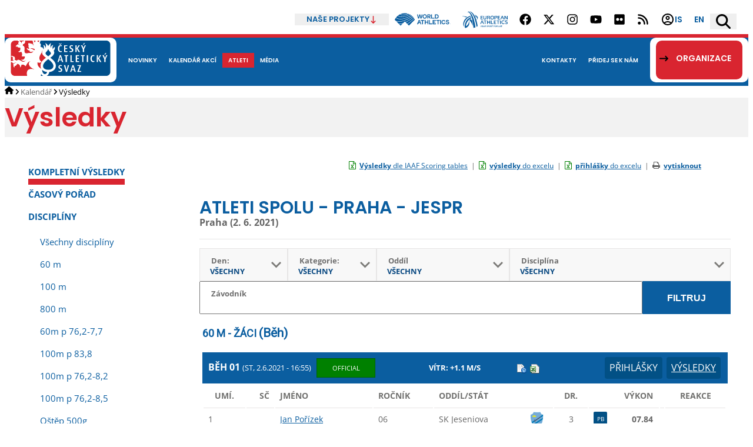

--- FILE ---
content_type: text/html; charset=utf-8
request_url: https://online.atletika.cz/vysledky/49779/0/2
body_size: 86212
content:

<!DOCTYPE html>
<html>
<head>
    <script id="Cookiebot" src="https://consent.cookiebot.com/uc.js" data-cbid="ad33f172-16d8-4312-907d-e310fd147112" data-blockingmode="auto" type="text/javascript"></script>
    <meta charset="utf-8">
    <title>ČESKÝ ATLETICKÝ SVAZ :: Vysledky</title>
    <meta name="viewport" content="width=device-width, initial-scale=1.0">
    <meta name="description">
    <meta name='keywords' />
    <meta name='robots' content='index,follow' />
    <meta name="author" content="SILLET IT services s.r.o.">
    <link href='/Images/favicon_2.ico' rel='shortcut icon' type='image/x-icon' />
    
    <script src="https://code.jquery.com/jquery-3.1.1.min.js" integrity="sha256-hVVnYaiADRTO2PzUGmuLJr8BLUSjGIZsDYGmIJLv2b8=" crossorigin="anonymous"></script>
    <script src="/Content/jquery.ui.js" type="text/javascript"></script>
    <script src="/Scripts/modernizr-2.6.2.js"></script>

    <link href='https://fonts.googleapis.com/css?family=Source+Sans+Pro:400,200italic,300,300italic,400italic,600,600italic&subset=latin,latin-ext' rel='stylesheet' type='text/css'>
    <link rel="stylesheet" href="https://maxcdn.bootstrapcdn.com/font-awesome/4.4.0/css/font-awesome.min.css">
    <link href="https://fonts.googleapis.com/css?family=Roboto" rel="stylesheet">
    <!-- di -->
    <link rel="stylesheet" href="/Content/Bootstrap.classes.css?v=20250821" />
    <link rel="stylesheet" href="/Content/atletika3.css?v=20250821" />
    <!-- <link rel="stylesheet" href="/Content/site.min.css?v=20250821" /> -->
    <script type="text/javascript" src="/Content/vendor/DataTables/datatables.min.js"></script>
    <script type="text/javascript" src="/Scripts/functions_2024.js?v=20250821"></script>
    <link rel="stylesheet" type="text/css" href="/Content/vendor/DataTables/datatables.min.css?v=20250821" />
    <script src="/Content/scripts.js"></script>

    <script type="text/javascript" src="https://cdn.jsdelivr.net/momentjs/latest/moment.min.js"></script>
    <script type="text/javascript" src="https://cdn.jsdelivr.net/npm/daterangepicker/daterangepicker.min.js"></script>
    <link rel="stylesheet" type="text/css" href="https://cdn.jsdelivr.net/npm/daterangepicker/daterangepicker.css" />

    
    <link href="/Content/atletika-results.css?v=20250523" rel="stylesheet" type="text/css" />
    <link href="/Content/atletika-print.css?v=20250523" rel="stylesheet" type="text/css" media="print" />
    <link rel="stylesheet" href="/Content/jquery.tipsy.css" />


    <!-- Global site tag (gtag.js) - Google Analytics -->
    <script async src="https://www.googletagmanager.com/gtag/js?id=UA-134591079-2"></script>
    <script>
        window.dataLayer = window.dataLayer || [];
        function gtag() { dataLayer.push(arguments); }
        gtag('js', new Date());

        gtag('config', 'UA-134591079-2');
    </script>

</head>
<body>
    
    <header >
    <div class="content-area top-header d-flex justify-content-end align-items-stretch m-h-50">
        <div class="position-relative our-projects d-flex align-items-center">
            <h2 class="d-flex align-items-center m-0">
                <button type="button" class="d-flex align-items-center m-0 border-0 py-0 gap-2">
                    Naše projekty
                    <svg xmlns="http://www.w3.org/2000/svg" xml:space="preserve" fill-rule="evenodd" stroke-linejoin="round" stroke-miterlimit="2" clip-rule="evenodd" viewBox="0 0 512 512" width="13" height="13">
                    <path fill-rule="nonzero" d="M233.387 502.613c12.5 12.5 32.8 12.5 45.3 0l128-128c12.5-12.5 12.5-32.8 0-45.3s-32.8-12.5-45.3 0l-73.4 73.4v-370.7c0-17.7-14.3-32-32-32s-32 14.3-32 32v370.7l-73.4-73.4c-12.5-12.5-32.8-12.5-45.3 0s-12.5 32.8 0 45.3l128 128h.1Z"></path>
                    </svg>
                </button>
            </h2>
            <ul class="position-absolute">
                <li class="page-header-projects__i">
                    <a target="_blank" href="https://www.pohybova-gramotnost.com">
                        Pohybová gramotnost
                    </a>
                </li>
                <li class="page-header-projects__i">
                    <a target="_blank" href="https://www.atletikaprodeti.cz">
                        Atletika pro děti
                    </a>
                </li>
                <li class="page-header-projects__i">
                    <a target="_blank" href="https://www.atletikaprorodinu.cz">
                        Atletika pro rodinu
                    </a>
                </li>
                <li class="page-header-projects__i">
                    <a target="_blank" href="https://www.jsematlet.cz">
                        Jsem atlet
                    </a>
                </li>
                <li class="page-header-projects__i">
                    <a target="_blank" href="https://www.ceskybeh.cz">
                        Český běh
                    </a>
                </li>
            </ul>
        </div>
        <div class="d-flex align-items-center mobile-hidden">
            <a href="https://worldathletics.org" class="px-3 d-flex" target="_blank">
                <svg xmlns="http://www.w3.org/2000/svg" viewBox="0 0 180 40.078" width="95" height="22"><g data-name="Group 1411"><path fill="#0b5ea0" d="M108.182 22.038v13.423h-2.492v-5.676h-6.4v5.676h-2.5V22.038h2.493v5.369h6.4v-5.369Zm4.562 11.026V22.038h-2.492v13.423h10.371v-2.4Zm19.812-8.646v-2.4h-10.213v13.42h10.213v-2.4h-7.72v-3.279h5.5v-2.378h-5.5v-2.973Zm12.278-2.38h-10.558v2.4h4.032v11.026h2.493V24.438h4.033Zm1.717 13.423h2.493V22.038h-2.493ZM95.072 22.038h-11.2v2.4h4.352v11.026h2.493V24.438h4.353Zm65.619 8.224a3.455 3.455 0 0 1-3.361 2.956 4.217 4.217 0 0 1-4.049-4.469 4.3 4.3 0 0 1 4.049-4.557 3.579 3.579 0 0 1 3.361 2.916l2.21-.827a5.7 5.7 0 0 0-5.571-4.595c-3.884 0-6.425 3.092-6.529 6.956l.006.275c.1 3.864 2.639 6.894 6.523 6.894a5.708 5.708 0 0 0 5.571-4.723Zm-81.945-5.439-2.209 5.456a11.786 11.786 0 0 1 3.7-1.65Zm2.406 5.969a9.654 9.654 0 0 0-6.73 4.669h-2.607l5.445-13.423h2.954l5.465 13.423H83.06l-1.907-4.669m93.592-1.546c-.078-.035-7.276-3.128-7.276-3.128-.1-.2-.556-2.257 2.3-2.184a2.924 2.924 0 0 1 2.8 2.47l2.333-.941a5.062 5.062 0 0 0-5.136-3.881c-2.843 0-4.92 1.588-4.92 3.823a3.785 3.785 0 0 0 .789 2.468l7.19 3.211c.013.078.315 2.429-2.862 2.456-1.863.016-3.156-1.157-3.588-3.274l-2.294.823a5.627 5.627 0 0 0 5.881 4.8c3.234 0 5.351-1.968 5.351-4.634a3.164 3.164 0 0 0-.57-2.011m-55.06-14.406V3.812h-2.493v13.426h10.6v-2.4Zm-32.72-11.02-2.435 9.76-2.531-9.76h-2.685l-2.531 9.664-2.4-9.664h-2.57l3.451 13.423h2.992l2.4-9.338 2.4 9.338h2.991L89.49 3.818Zm13.8 6.75a4.182 4.182 0 0 1-4.238 4.429 4.21 4.21 0 0 1-4.315-4.429A4.253 4.253 0 0 1 96.525 6.1a4.215 4.215 0 0 1 4.238 4.468m-11.141 0a6.725 6.725 0 0 0 6.9 6.961 6.7 6.7 0 0 0 6.845-6.961 6.732 6.732 0 0 0-6.845-7 6.757 6.757 0 0 0-6.9 7m22.027-.6a1.7 1.7 0 0 0 1.274-1.831 1.728 1.728 0 0 0-1.274-1.831h-4.029v3.662h4.026m-4.026 2.493v4.779h-2.492V3.812h6.9a4.33 4.33 0 0 1 3.4 4.325 4.33 4.33 0 0 1-3.4 4.324 4.072 4.072 0 0 0 3.3 2.47v2.346a6.233 6.233 0 0 1-4.123-1.6 8.029 8.029 0 0 1-2.068-3.217Zm28.073 2.265a4.608 4.608 0 0 0 3.153-4.212 4.608 4.608 0 0 0-3.153-4.2h-3.687v8.407h3.684m-6.179 2.515V3.814h6.66a6.845 6.845 0 0 1 5.164 6.71 6.42 6.42 0 0 1-5.164 6.712Z"></path><path fill="#0b5ea0" d="m184.264-412.771-.119-.046-3.873-3.874a35.312 35.312 0 0 1 3.528-6.2c2.218 2.079 6.668 4.505 15.354 4.505.306 0 .617 0 .933-.009 14.888-.289 30.215-9.565 33.836-12.255a35.241 35.241 0 0 1 2.925 2.462 116.565 116.565 0 0 1-24.327 12.967 55.658 55.658 0 0 1-16.214 3.786 32.971 32.971 0 0 1-12.043-1.336Zm.139-10.966c.9.982 3.793 2.893 8.883 3.822 4.151.758 11.043 1.042 20.3-1.912a73.522 73.522 0 0 0 19.472-9.459 35.422 35.422 0 0 0-3.386-2.125 62.912 62.912 0 0 1-21.445 7.368 42.094 42.094 0 0 1-6.157.513 23.784 23.784 0 0 1-5.753-.647 9.513 9.513 0 0 1-5.718-3.5q-.112-.163-.177-.276a36.192 36.192 0 0 0-6.022 6.216Zm23.145-9.155a44.918 44.918 0 0 0 15.321-3.168c.081-.036.213-.1.288-.133a35.639 35.639 0 0 0-10.534-1.6 35.233 35.233 0 0 0-14.114 2.931 1.071 1.071 0 0 0 .169.343c1.092 1.431 5.298 1.778 8.87 1.626Zm.528 5.827a60.733 60.733 0 0 0 20.535-6.909 35.108 35.108 0 0 0-4.086-1.76 5.554 5.554 0 0 1-.416.234c-1.932.959-7.412 3.233-16.556 3.637q-.912.04-1.755.04a23.259 23.259 0 0 1-4.448-.371 5.59 5.59 0 0 1-3.5-1.7 2.262 2.262 0 0 1-.291-.529 35.348 35.348 0 0 0-6.314 3.833 5.337 5.337 0 0 0 .76.989c3.63 3.77 11.627 3.207 16.071 2.536Zm-8.827 29.351 6.549-6.549a40.439 40.439 0 0 1-11.167 1.931Zm43.981-22.426c-.509.445-1.062.932-1.656 1.457-4.849 4.277-12.175 10.74-20.6 15.943l5.026 5.026 18.985-18.986a35.166 35.166 0 0 0-1.754-3.44Zm-.54-.9a35.46 35.46 0 0 0-2.137-3.072 130.507 130.507 0 0 1-24.977 15.979l4.646 4.644c8.288-5.075 16.572-12.366 21.037-16.3q.809-.711 1.432-1.251Zm-5.09-6.416c-4.072 3.035-22.892 15-38.627 16.843a41.708 41.708 0 0 1-4.774.264 35.955 35.955 0 0 1-8.519-.938l7.957 7.959a45.522 45.522 0 0 0 13.778-2.554l5.206-5.206 2.182 2.181a135.8 135.8 0 0 0 25.11-16q-1.093-1.331-2.313-2.549Z" transform="translate(-180.271 437.792)"></path><path fill="#0b5ea0" d="M177.793 33.835h-.626v1.682h-.216v-1.682h-.626v-.208h1.469Zm2.206 1.682h-.216v-1.515l-.645 1.515h-.232l-.64-1.507-.005 1.507h-.216v-1.89h.278l.7 1.644.7-1.644h.278Z"></path></g></svg>
            </a>
            <a href="https://www.european-athletics.com" class="px-3 d-flex" target="_blank">
                <svg xmlns="http://www.w3.org/2000/svg" viewBox="116.518 196.232 108.621 40" width="77" height="29"><path d="M164.667 214.25c.78 0 1.3.475 1.3 1.109v.265h-5.771v-8.719h5.459v.264c0 .582-.52 1.11-1.3 1.11h-2.599v2.114h3.223v.317c0 .581-.52 1.109-1.299 1.109h-1.924v2.431h2.911Zm7.748-6.077c0-.634.364-1.268 1.196-1.268h.416v5.126c0 2.007-.78 3.751-3.64 3.751-2.496 0-3.588-1.321-3.588-3.751v-3.858c0-.634.364-1.268 1.196-1.268h.416v4.914c0 1.85.728 2.536 2.028 2.536 1.196 0 2.028-.581 2.028-2.536v-3.646h-.052Zm9.255 7.451c-.728-2.801-2.496-3.593-3.587-3.593-.26 0-.468.052-.572.105v-.158c0-.74.987-1.004 1.559-1.11.936-.158 1.924-.634 1.924-1.585 0-.687-.52-1.057-1.092-1.057h-2.599v7.345h-1.612v-8.666h4.107c1.352 0 2.756.846 2.756 2.431 0 1.109-.78 1.902-1.664 2.378 1.144.792 1.976 2.219 2.392 3.91h-1.612Zm6.344.158c-2.756 0-4.316-1.849-4.316-4.544 0-2.695 1.612-4.544 4.316-4.544 2.704 0 4.263 1.902 4.263 4.544 0 2.748-1.611 4.544-4.263 4.544Zm0-7.662c-1.508 0-2.652 1.004-2.652 3.118 0 2.166 1.144 3.117 2.652 3.117 1.456 0 2.652-.898 2.652-3.117-.052-2.114-1.196-3.118-2.652-3.118Zm7.123 7.504h-1.612v-8.719h4.16c1.664 0 2.6.898 2.6 2.536 0 1.586-1.3 2.907-3.432 2.907-1.3 0-1.404-.74-1.404-1.057v-.159s.312.159.832.159c1.456 0 2.392-.793 2.392-1.902 0-.634-.468-1.163-1.352-1.163h-2.184v7.398Zm10.66-1.374c.779 0 1.299.475 1.299 1.109v.265h-5.771v-8.719h5.459v.264c0 .582-.52 1.11-1.299 1.11h-2.6v2.114h3.223v.317c0 .581-.519 1.109-1.299 1.109h-1.924v2.431h2.912Zm9.151 1.374-.936-2.695c-.572-.423-1.3-.74-2.028-.74-.52 0-.884.159-.988.317 0-.053-.052-.106-.052-.211 0-.687.624-1.11 1.716-1.11.208 0 .52.053.728.106l-.884-2.484c-.052-.105-.156-.211-.312-.211-.208 0-.312.106-.364.211l-2.392 6.817h-1.664l2.912-7.609c.312-.793.572-1.11 1.092-1.11h.78c.468 0 .78.317 1.092 1.11l2.912 7.609h-1.612Zm10.139-8.719v8.719h-1.092c-.26 0-.624-.106-.936-.529l-2.444-3.54a28.457 28.457 0 0 1-1.508-2.431s.052 1.903.052 2.484v3.963h-1.611v-8.666h1.091c.364 0 .728.159.884.476l2.496 3.593a46.081 46.081 0 0 1 1.56 2.378c0-.899-.052-1.797-.052-2.642v-3.752h1.56v-.053Zm-58.6 19.656-.936-2.694c-.572-.423-1.299-.74-2.027-.74-.52 0-.884.158-.988.317v-.212c0-.686.624-1.109 1.716-1.109.207 0 .519.053.727.105l-.883-2.483c-.052-.106-.156-.211-.312-.211-.208 0-.312.105-.364.211l-2.392 6.816h-1.664l2.912-7.609c.312-.792.572-1.109 1.092-1.109h.78c.467 0 .779.317 1.091 1.109l2.912 7.609h-1.664Zm8.32-8.718v.264c0 .581-.52 1.11-1.3 1.11h-1.56v7.344h-1.56v-7.344h-2.912v-.265c0-.634.52-1.109 1.3-1.109h6.032Zm1.144 1.268c0-.634.364-1.268 1.144-1.268h.416v3.487h4.003v-2.219c0-.634.364-1.268 1.144-1.268h.416v8.718h-1.56v-3.751h-4.003v3.751h-1.612v-7.45h.052Zm13.415 6.076c.78 0 1.3.476 1.3 1.11v.264h-5.564v-7.45c0-.634.364-1.268 1.144-1.268h.416v7.344h2.704Zm7.019 0c.78 0 1.3.476 1.3 1.11v.264h-5.771v-8.718h5.459v.264c0 .581-.52 1.11-1.3 1.11h-2.6v2.113h3.224v.317c0 .581-.52 1.11-1.3 1.11h-1.924v2.43h2.912Zm9.412-7.344v.264c0 .581-.52 1.11-1.3 1.11h-1.56v7.344h-1.56v-7.344h-2.86v-.265c0-.634.52-1.109 1.3-1.109h5.98Zm1.143 1.268c0-.634.364-1.268 1.144-1.268h.416v8.718h-1.612v-7.45h.052Zm10.816.053c-.208.37-.52.634-.936.898-.52-.687-1.404-1.057-2.34-1.057-1.768 0-2.756 1.163-2.756 3.171s.988 3.117 2.756 3.117c.728 0 1.3-.264 1.82-.687a.873.873 0 0 1 .52-.158c.364 0 .78.264 1.143.581-.779 1.057-2.027 1.691-3.431 1.691-2.652 0-4.42-1.691-4.42-4.492 0-2.8 1.716-4.544 4.42-4.544 1.248-.052 2.392.476 3.224 1.48Zm6.083.37c-.104 0-.26 0-.364-.106-.52-.317-.884-.423-1.56-.423-.884 0-1.3.476-1.3 1.057 0 .687.52 1.057 1.508 1.321.624.159 1.248.317 1.768.634.78.423 1.248 1.268 1.248 2.167 0 1.426-1.3 2.483-2.964 2.483-1.092 0-2.444-.528-3.328-1.11l.052-.105c.364-.582.728-.687 1.092-.687.052 0 .208.053.26.053.624.317 1.352.528 1.976.528.78 0 1.3-.634 1.3-1.162 0-.582-.416-.899-.936-1.11-.468-.159-1.04-.317-1.508-.476-1.144-.422-2.08-1.215-2.08-2.536 0-1.532 1.144-2.43 2.912-2.43 1.144 0 2.236.475 3.172 1.109-.156.211-.624.793-1.248.793ZM161.442 232.321l-.208 1.426h-.624l.208-1.426-1.04-2.114h.468c.156 0 .26.053.312.211l.624 1.321.988-1.321a.467.467 0 0 1 .363-.158h.468l-1.559 2.061Zm2.755 1.479c-.988 0-1.56-.581-1.56-1.479 0-1.268.78-2.167 1.976-2.167.988 0 1.56.634 1.56 1.48 0 .105 0 .211-.052.37-.156 1.056-.832 1.796-1.924 1.796Zm1.248-2.113c0-.687-.364-1.004-.884-1.004-.676 0-1.248.475-1.248 1.585 0 .687.364.951.936.951.572 0 1.092-.37 1.248-1.268-.052-.106-.052-.159-.052-.264Zm3.484-.952c.052-.264.208-.528.572-.528h.156l-.312 2.061c-.104.792-.468 1.532-1.612 1.532-.884 0-1.352-.423-1.352-1.162 0-.106 0-.265.052-.37l.208-1.533c.052-.264.208-.528.572-.528h.156l-.26 2.008v.317c0 .528.26.74.728.74.468 0 .832-.264.936-1.057l.156-1.48Zm1.3-.528h1.612c.52 0 1.04.317 1.04.846 0 .581-.416.898-.832 1.109.416.317.676.898.728 1.585h-.624c-.156-1.109-.832-1.426-1.248-1.426-.104 0-.208 0-.26.053 0-.318.312-.423.728-.476.416-.053.884-.317.884-.687 0-.211-.156-.37-.416-.37h-1.04l-.416 2.959h-.624l.468-3.593Zm6.551.687c-.052 0-.104 0-.156-.053a1.215 1.215 0 0 0-.623-.158c-.364 0-.572.211-.572.422-.052.265.156.423.52.529.26.053.467.105.675.264.26.158.416.528.364.845-.104.582-.624 1.004-1.299 1.004-.416 0-1.04-.211-1.352-.475l.052-.053c.156-.264.364-.264.468-.264.052 0 .104 0 .104.053.26.158.52.211.78.211.312 0 .571-.264.571-.476.052-.264-.103-.37-.311-.422-.208-.053-.416-.106-.572-.212-.416-.158-.78-.475-.676-1.004.104-.634.572-1.004 1.248-1.004.467 0 .935.212 1.299.476-.052.106-.26.317-.52.317Zm1.196 2.853h-.624l.468-3.54h1.612c.624 0 .988.264.988.793 0 .739-.52 1.374-1.508 1.374-.468 0-.572-.212-.572-.37v-.106s.104.053.312.053c.572 0 1.092-.37 1.092-.793 0-.211-.156-.423-.468-.423h-.884l-.416 3.012Zm4.004.053c-.988 0-1.56-.581-1.56-1.479 0-1.268.78-2.167 1.976-2.167.988 0 1.56.634 1.56 1.48 0 .105 0 .211-.052.37-.104 1.056-.832 1.796-1.924 1.796Zm1.3-2.113c0-.687-.364-1.004-.884-1.004-.676 0-1.248.475-1.248 1.585 0 .687.364.951.936.951.572 0 1.092-.37 1.248-1.268-.052-.106-.052-.159-.052-.264Zm1.3-1.48h1.612c.52 0 1.04.317 1.04.846 0 .581-.416.898-.832 1.109.416.317.676.898.728 1.585h-.624c-.156-1.109-.832-1.426-1.248-1.426-.104 0-.208 0-.26.053 0-.318.312-.423.728-.476.416-.053.884-.317.884-.687 0-.211-.156-.37-.416-.37h-1.04l-.416 2.959h-.624l.468-3.593Zm5.979 0v.106c-.052.264-.259.422-.571.422h-.676l-.416 2.959h-.624l.416-2.959h-1.144v-.105a.569.569 0 0 1 .572-.476h2.443v.053Zm2.132 2.008-.208 1.532h-.624l.468-3.54h2.236v.106c-.052.264-.26.422-.572.422h-1.04l-.104.899h1.352v.105c-.052.265-.26.423-.572.423h-.936v.053Zm3.224 1.585c-.988 0-1.56-.581-1.56-1.479 0-1.268.78-2.167 1.976-2.167.988 0 1.56.634 1.56 1.48 0 .105 0 .211-.052.37-.156 1.056-.832 1.796-1.924 1.796Zm1.3-2.113c0-.687-.364-1.004-.884-1.004-.676 0-1.248.475-1.248 1.585 0 .687.364.951.936.951.572 0 1.092-.37 1.248-1.268-.052-.106-.052-.159-.052-.264Zm1.3-1.48h1.612c.52 0 1.04.317 1.04.846 0 .581-.416.898-.832 1.109.416.317.676.898.728 1.585h-.624c-.156-1.109-.832-1.426-1.248-1.426-.104 0-.208 0-.26.053 0-.318.312-.423.728-.476.416-.053.884-.317.884-.687 0-.211-.156-.37-.416-.37h-1.04l-.416 2.959h-.624l.468-3.593Zm6.187 2.959c.312 0 .52.211.468.423v.105h-2.235l.416-3.011c.052-.265.208-.529.52-.529h.156l-.416 2.959h1.091v.053Zm1.144-2.431c.052-.264.208-.528.52-.528h.156l-.468 3.54h-.624l.416-3.012Zm1.716 1.48-.208 1.532h-.624l.468-3.54h2.236v.106c-.052.264-.26.422-.572.422h-1.04l-.104.899h1.352v.105c-.052.265-.26.423-.572.423h-.936v.053Zm3.536.951c.312 0 .52.211.468.423v.105h-2.34l.468-3.54h2.184v.106c-.052.264-.26.423-.572.423h-1.04l-.104.845h1.3v.106c-.052.264-.26.422-.572.422h-.728l-.156 1.004h1.092v.106ZM127.957 209.442c-5.303-1.797-11.439-1.638-11.439-1.638v.422c5.356.317 9.359 2.695 9.359 2.695 1.092-.845 2.08-1.479 2.08-1.479ZM146.678 206.587c1.508-.158 2.964-.158 4.732.423 0 0-1.144-1.374-3.068-1.744-1.04-.211-2.028-.158-2.444-.158-.052 0 .468.898.78 1.479ZM151.511 208.12c-1.56-.581-3.691-.264-4.159-.158l1.04 2.166s1.819-.105 2.807.37c.988.423 1.716 3.012-.884 5.125l.104.423s2.964-1.215 3.224-4.28c.208-1.691-.572-3.117-2.132-3.646ZM139.868 218.424c-1.56-1.691-3.588-3.752-3.588-3.752s-1.56 1.004-3.016 2.272c0 0 4.784 5.02 8.008 13.315h.312c-.572-4.914-1.716-11.835-1.716-11.835Z" style="fill:#0b5ea0"></path><path d="M131.804 196.707c-2.496-.687-2.08 2.431-2.08 2.325l.26.159c.156-.476.468-1.374 1.664-.793.988.476 3.067 2.484 4.887 6.447 3.016 6.393 4.368 10.99 6.552 30.805 0 0 1.196-.053 2.444-.37 1.352-.317 2.287-.793 2.287-.793-1.663-12.945-4.835-24.464-9.307-31.228-2.08-3.17-4.731-6.023-6.707-6.552Z" style="fill:#0b5ea0"></path><path d="M153.123 231.422c-2.184-13.209-5.252-22.298-10.712-29.537-2.131-2.8-4.887-4.755-6.759-5.336-1.092-.317-2.236-.317-2.236-.317 2.132.634 4.524 2.747 7.228 6.763 3.119 4.755 7.279 13.738 9.671 30.33 0 0 .936-.529 1.56-.952l1.248-.951ZM123.017 219.375c3.639-6.552 9.619-9.405 13.935-10.832-.208-.581-.52-1.268-.728-1.796-3.276 1.004-9.204 3.117-13.623 8.612-4.524 5.654-4.108 11.678-3.744 13.95.312 1.849 1.456 3.329 1.456 3.329-.052-2.167-.728-7.133 2.704-13.263Z" style="fill:#0b5ea0"></path><path d="M132.689 219.27c-.728 5.76-3.536 10.779-8.06 12.576.832-4.914 3.276-14.689 13.623-19.445-.208-.74-.572-1.743-.728-2.272-10.919 3.752-15.13 12.681-15.598 24.095l2.079 2.008c7.228-2.854 10.14-7.926 9.048-17.226l-.364.264Z" style="fill:#0b5ea0"></path></svg>
            </a>
        </div>
        <div class="social-networks d-flex gap-2 align-items-stretch mobile-hidden">
            <ul class="d-flex m-0 p-0 align-items-stretch">
                <li class="d-flex m-0 p-0">
                    <a target="_blank" href="https://www.facebook.com/czatletika/" title="Facebook" class="px-3 d-flex align-items-center">
                        <svg xmlns="http://www.w3.org/2000/svg" viewBox="0 0 512 512" width="20" height="20"><path d="M504 256C504 119 393 8 256 8S8 119 8 256c0 123.78 90.69 226.38 209.25 245V327.69h-63V256h63v-54.64c0-62.15 37-96.48 93.67-96.48 27.14 0 55.52 4.84 55.52 4.84v61h-31.28c-30.8 0-40.41 19.12-40.41 38.73V256h68.78l-11 71.69h-57.78V501C413.31 482.38 504 379.78 504 256z"></path></svg>
                    </a>
                </li>
                <li class="d-flex m-0 p-0">
                    <a target="_blank" href="https://twitter.com/CzechAthletics" title="X (Twitter)" class="px-3 d-flex align-items-center">
                        <svg xmlns="http://www.w3.org/2000/svg" viewBox="0 0 512 512" width="20" height="20"><path d="M389.2 48h70.6L305.6 224.2 487 464H345L233.7 318.6 106.5 464H35.8L200.7 275.5 26.8 48H172.4L272.9 180.9 389.2 48zM364.4 421.8h39.1L151.1 88h-42L364.4 421.8z"></path></svg>
                    </a>
                </li>
                <li class="d-flex m-0 p-0">
                    <a target="_blank" href="https://www.instagram.com/czatletika/" title="Instagram" class="px-3 d-flex align-items-center">
                        <svg xmlns="http://www.w3.org/2000/svg" viewBox="0 0 448 512" width="20" height="20"><path d="M224.1 141c-63.6 0-114.9 51.3-114.9 114.9s51.3 114.9 114.9 114.9S339 319.5 339 255.9 287.7 141 224.1 141zm0 189.6c-41.1 0-74.7-33.5-74.7-74.7s33.5-74.7 74.7-74.7 74.7 33.5 74.7 74.7-33.6 74.7-74.7 74.7zm146.4-194.3c0 14.9-12 26.8-26.8 26.8-14.9 0-26.8-12-26.8-26.8s12-26.8 26.8-26.8 26.8 12 26.8 26.8zm76.1 27.2c-1.7-35.9-9.9-67.7-36.2-93.9-26.2-26.2-58-34.4-93.9-36.2-37-2.1-147.9-2.1-184.9 0-35.8 1.7-67.6 9.9-93.9 36.1s-34.4 58-36.2 93.9c-2.1 37-2.1 147.9 0 184.9 1.7 35.9 9.9 67.7 36.2 93.9s58 34.4 93.9 36.2c37 2.1 147.9 2.1 184.9 0 35.9-1.7 67.7-9.9 93.9-36.2 26.2-26.2 34.4-58 36.2-93.9 2.1-37 2.1-147.8 0-184.8zM398.8 388c-7.8 19.6-22.9 34.7-42.6 42.6-29.5 11.7-99.5 9-132.1 9s-102.7 2.6-132.1-9c-19.6-7.8-34.7-22.9-42.6-42.6-11.7-29.5-9-99.5-9-132.1s-2.6-102.7 9-132.1c7.8-19.6 22.9-34.7 42.6-42.6 29.5-11.7 99.5-9 132.1-9s102.7-2.6 132.1 9c19.6 7.8 34.7 22.9 42.6 42.6 11.7 29.5 9 99.5 9 132.1s2.7 102.7-9 132.1z"></path></svg>
                    </a>
                </li>
                <li class="d-flex m-0 p-0">
                    <a target="_blank" href="https://www.youtube.com/&#64;CzechAthletics/featured" title="YouTube" class="px-3 d-flex align-items-center">
                        <svg xmlns="http://www.w3.org/2000/svg" viewBox="0 0 576 512" width="20" height="20"><path d="M549.655 124.083c-6.281-23.65-24.787-42.276-48.284-48.597C458.781 64 288 64 288 64S117.22 64 74.629 75.486c-23.497 6.322-42.003 24.947-48.284 48.597-11.412 42.867-11.412 132.305-11.412 132.305s0 89.438 11.412 132.305c6.281 23.65 24.787 41.5 48.284 47.821C117.22 448 288 448 288 448s170.78 0 213.371-11.486c23.497-6.321 42.003-24.171 48.284-47.821 11.412-42.867 11.412-132.305 11.412-132.305s0-89.438-11.412-132.305zm-317.51 213.508V175.185l142.739 81.205-142.739 81.201z"></path></svg>
                    </a>
                </li>
                <li class="d-flex m-0 p-0">
                    <a target="_blank" href="https://www.flickr.com/photos/54143785@N02/sets/" title="Flickr" class="px-3 d-flex align-items-center">
                        <svg xmlns="http://www.w3.org/2000/svg" viewBox="0 0 448 512" width="20" height="20"><path d="M400 32H48C21.5 32 0 53.5 0 80v352c0 26.5 21.5 48 48 48h352c26.5 0 48-21.5 48-48V80c0-26.5-21.5-48-48-48zM144.5 319c-35.1 0-63.5-28.4-63.5-63.5s28.4-63.5 63.5-63.5 63.5 28.4 63.5 63.5-28.4 63.5-63.5 63.5zm159 0c-35.1 0-63.5-28.4-63.5-63.5s28.4-63.5 63.5-63.5 63.5 28.4 63.5 63.5-28.4 63.5-63.5 63.5z"></path></svg>
                    </a>
                </li>
                <li class="d-flex m-0 p-0">
                    <a target="_blank" href="/rss/" title="RSS" class="px-3 d-flex align-items-center">
                        <svg xmlns="http://www.w3.org/2000/svg" viewBox="0 0 448 512" width="20" height="20"><path d="M0 64C0 46.3 14.3 32 32 32c229.8 0 416 186.2 416 416c0 17.7-14.3 32-32 32s-32-14.3-32-32C384 253.6 226.4 96 32 96C14.3 96 0 81.7 0 64zM128 416c0 35.3-28.7 64-64 64s-64-28.7-64-64s28.7-64 64-64s64 28.7 64 64zM32 160c159.1 0 288 128.9 288 288c0 17.7-14.3 32-32 32s-32-14.3-32-32c0-123.7-100.3-224-224-224c-17.7 0-32-14.3-32-32s14.3-32 32-32z"></path></svg>
                    </a>
                </li>
            </ul>
        </div>
        <div class="page-header-submenu d-flex">
            <div class="d-flex ">
                <a target="_blank" href="https://is.atletika.cz" title="Informační systém ČAS" class="px-3 d-flex justify-content-center align-items-center">
                    <svg xmlns="http://www.w3.org/2000/svg" height="24" viewBox="0 -960 960 960" width="24"><path d="M234-276q51-39 114-61.5T480-360q69 0 132 22.5T726-276q35-41 54.5-93T800-480q0-133-93.5-226.5T480-800q-133 0-226.5 93.5T160-480q0 59 19.5 111t54.5 93Zm246-164q-59 0-99.5-40.5T340-580q0-59 40.5-99.5T480-720q59 0 99.5 40.5T620-580q0 59-40.5 99.5T480-440Zm0 360q-83 0-156-31.5T197-197q-54-54-85.5-127T80-480q0-83 31.5-156T197-763q54-54 127-85.5T480-880q83 0 156 31.5T763-763q54 54 85.5 127T880-480q0 83-31.5 156T763-197q-54 54-127 85.5T480-80Zm0-80q53 0 100-15.5t86-44.5q-39-29-86-44.5T480-280q-53 0-100 15.5T294-220q39 29 86 44.5T480-160Zm0-360q26 0 43-17t17-43q0-26-17-43t-43-17q-26 0-43 17t-17 43q0 26 17 43t43 17Zm0-60Zm0 360Z"></path></svg>
                    IS
                </a>
            </div>
            <div class="d-flex">
                <a href="https://www.atletika.cz/en/" hreflang="en" title="English" class="px-3 d-flex justify-content-center align-items-center">
                    en
                </a>
            </div>
            <script src="https://atletika.searchready.cz/serp-dist/searchready.bundle.js?clientConfigURL=https://atletika.searchready.cz/api/serp/config/full-serp-cs.json" defer nonce="7cd3dSyo84AUaouIBH8ECg=="></script>
            <div class="d-flex align-items-center search-box search-ready-toggle page-header-search">
                <button type="button" title="Vyhledávání" class="d-flex align-items-center px-3">
                    <svg xmlns="http://www.w3.org/2000/svg" viewBox="0 0 512 512" width="25" height="25"><path d="M416 208c0 45.9-14.9 88.3-40 122.7L502.6 457.4c12.5 12.5 12.5 32.8 0 45.3s-32.8 12.5-45.3 0L330.7 376c-34.4 25.2-76.8 40-122.7 40C93.1 416 0 322.9 0 208S93.1 0 208 0S416 93.1 416 208zM208 352c79.5 0 144-64.5 144-144s-64.5-144-144-144S64 128.5 64 208s64.5 144 144 144z"></path></svg>

                </button>
            </div>
        </div>
    </div>
    <div class="d-flex position-relative justify-content-center page-header-main align-items-stretch">
        <div class="content-area d-flex align-items-center justify-content-between flex-1">
            <div class="page-header-logo">
                <a href="https://www.atletika.cz">
                    <svg xmlns="http://www.w3.org/2000/svg" id="Vrstva_2" data-name="Vrstva 2" viewBox="0 0 426.31 151.34" width="170" height="60"><defs><style>
                                                                                                                                                             .cls-1 {
                                                                                                                                                                 fill: #d9272e
                                                                                                                                                             }

                                                                                                                                                             .cls-1, .cls-2, .cls-3 {
                                                                                                                                                                 stroke-width: 0
                                                                                                                                                             }

                                                                                                                                                             .cls-2 {
                                                                                                                                                                 fill: #fff
                                                                                                                                                             }

                                                                                                                                                             .cls-3 {
                                                                                                                                                                 fill: #004f8b
                                                                                                                                                             }
                    </style></defs><g id="Vrstva_1-2" data-name="Vrstva 1"><path d="M197.86 6.34h219.33V142.3H197.86z" class="cls-2"></path><path d="M45.9 16.84c.07-2.42.24-5.99.7-9.23.79-5.56 5.79-4.48 8.33-4.69 1.64-.14 1.55-1.77 1.28-2.91H36.49a17.04 17.04 0 0 1 1.9 4.09c6.27.04 7.38 8.24 7.51 12.75ZM5.8 87.94c2.9-2.65 6.17-2.93 10.25-1.03-2.13-1.15-3.11-1.76-5.8-3.63-4.61-3.2-1.4-7.19-.45-9.55.95-2.36-3.18-2.63-3.18-2.63-.47-5.58-6.09-1.76-6.09-1.76 2.43-8.6 9.64-.8 9.64-.8s2.24-1.85 5.35 2.14c3.27 4.21.18 11.61.18 11.61l10.82 4.3c1.97-9.53 16.85.7 16.85.7l-.25-.17c16.77 11.27 20.23-4.39 20.23-4.39-7.92 11.51-18.88-.84-18.88-.84 13.42 3.47 15.35-7.45 16.34-13.6-7.07-1.47-14.03-1.07-14.03-1.07 5.74-12.78-2.41-19.54-2.41-19.54-7.77 3.31-12.8-.1-12.8-.1 11.84-2.11 9.37-16.66 9.37-16.66-2.16-1.27-4.78-1.26-9.51-2.3-4.75-1.03-4.08-4.62-4.08-4.62-3.49-1.29-5.31 3.95-5.31 3.95-3.21-6.79 3.8-8.08 3.8-8.08 4.14-10.15 17.66 5.81 17.66 5.81s-.36-2.57-8.23-8.98c-7.87-6.4-.72-9.57-.72-9.57C34.68.52 29.01.04 26.23 0h-9.22C7.61 0 0 7.61 0 17.01v72.22c.97-1.33 2.71-2.11 5.8-1.29Zm94.98-52.35c-5.1-3.95-17.5-2.48-17.5-2.48l-.29 1.13c4.44.07 8.48 1.9 11.39 4.13 4.86 3.72 8.18 3.02 8.54 1.31.28-1.33-.78-3.03-2.14-4.09ZM99.53 7.67c1.86-.59 3.22-1.11 6.62-1.62-1.48-2.19-.82-4.35.34-6.06h-9.86c5.14 2.63 3.49 6.58 2.9 7.67Z" class="cls-1"></path><path d="M60.19 8.23c-2.09 6.63-8.63 6.89-8.63 6.89l-.61 8.49c9.4-2.52 6.94 15.37 6.94 15.37l.04-.3C55.4 58.72 69 55.06 71.68 54.45c4.65-1.05 7.98-1.29 13.92-1.5 10.3-.36 10.5-8.04 10.5-8.04S87.98 50 82.65 47.88c-2.7-1.08-2.2-2.72-.35-4.25-2.81-.91-15.34-5.28-13.36-10.89 0 0 3.75 3.52 9.8 1.98.53-.13 1.05-.23 1.57-.31-6.83-6.68-3.71-13.23-3.71-13.23s-2.15-4.47-2.36-6.21c-.86-7.06 13.69-1.48 18.06.35-.59.48-1.02 1.14-1.22 1.89.52-.61 1.28-1.01 2.14-1.01 1.56 0 2.82 1.26 2.82 2.81a2.8 2.8 0 0 1-2.17 2.73 3.666 3.666 0 0 0 4.42-3.59c0-2.03-1.64-3.67-3.67-3.67-.34 0-.67.05-.98.13.34-1.21 1.39-2.18 2.84-2.96L93.21-.02H60c-.15.55-.28.9-.28.9s1.98 2.5.45 7.33Zm53.65-2.49c2.68.13 6.59.6 6.59.6-.84-3.15 1.26-5.16 3.33-6.34h-10.2c1.56 2.47.88 4.62.28 5.74Zm37.45 67.81c-.07-.05-.14-.09-.2-.14 0 0-24.83-15.06-14.41-29.88 0 0-1.15-.89-2.39-2.69-.1 4.01-1.48 8.79-5.1 14.31-17.62 26.8 2.12 35.82 2.12 35.82-8.28 7.06-17.19 1.55-17.19 1.55-3.92 16.48 11.62 26.61 17.51 29.8-1.6-2.33-2.76-4.91-3.45-7.74-4.61-18.98 10.86-32.3 23.1-41.02Zm-46.68 51.47c-3.77-1.55-20.58-8.86-24.98-17.88-6.31-12.95 1.56-16.88 5.43-17.96-12.34-3.78-21.48 20.72-21.48 20.72-8.84-10.87-18.54-6.62-18.54-6.62-.54 8.44-5.85 11.39-5.85 11.39 3.44-11.52-10.67-15.86-10.67-15.86-2.11 1.37-3.27 3.7-6.33 7.47-3.05 3.77-5.96 1.57-5.96 1.57-2.72 2.54-.35 6.38-.35 6.38-7.51-.18-4.01-6.89-4.01-6.89-7.21-8.26 13.12-13.16 13.12-13.16s-3.26-2.08-11.69 2.37c-5.13 2.71-6.79-3.53-6.79-3.53-3.66-1.89-5.55-1.36-6.52-.3v41.61c0 9.39 7.61 17.01 17.01 17.01h53.06c-8.66-38.19 26.12-29.05 34.54-26.32Z" class="cls-1"></path><path d="M159.48 146.6c2.6-3.12 4.34-7.29 5.12-11.92 2.82-.21 7.65-.85 12.15-3 8.01-3.83 13.37-9.52 15.22-17.11 4.61-18.98-10.86-32.3-23.1-41.02.07-.05.14-.09.21-.14 0 0 24.83-15.06 14.4-29.88 0 0 7.04-5.46 5-16.67 0 0-6.57 3.14-8.74 11.27 0 0-3.75-14.56 2.71-19.2 0 0-12.68 1-9.96 13.47 0 0-6.79-8.68.53-22.25 0 0-9.6 4.63-12.93 13.39-3.33-8.76-12.93-13.39-12.93-13.39 7.32 13.57.53 22.25.53 22.25 2.71-12.46-9.96-13.47-9.96-13.47 6.47 4.64 2.71 19.2 2.71 19.2-2.17-8.13-8.74-11.27-8.74-11.27-.22 1.23-.33 2.37-.36 3.46-2.12-3.27-4.61-4.94-4.61-4.94s5.51-9.84-2.64-14.37l2.78-11.02h-3.1c-2.08 1.18-4.17 3.19-3.33 6.34 0 0-3.91-.47-6.59-.6.6-1.12 1.28-3.26-.28-5.74h-7.07c-1.15 1.71-1.81 3.87-.34 6.06-3.4.51-4.76 1.02-6.62 1.62.59-1.1 2.25-5.05-2.9-7.67h-3.4l3.27 11.67c-1.45.78-2.5 1.75-2.84 2.96.31-.08.64-.13.98-.13 2.03 0 3.67 1.64 3.67 3.67a3.666 3.666 0 0 1-4.42 3.59c1.25-.29 2.17-1.4 2.17-2.73 0-1.55-1.26-2.81-2.82-2.81-.86 0-1.62.4-2.14 1.01.2-.74.63-1.41 1.22-1.89-4.37-1.83-18.92-7.41-18.06-.35.21 1.74 2.36 6.21 2.36 6.21s-3.13 6.55 3.71 13.23c-.52.08-1.04.17-1.57.31-6.06 1.54-9.8-1.98-9.8-1.98-1.98 5.61 10.55 9.98 13.36 10.89-1.85 1.52-2.34 3.17.35 4.25 5.33 2.12 13.45-2.97 13.45-2.97s-.21 7.67-10.5 8.04c-5.94.21-9.27.46-13.92 1.5-2.68.6-16.28 4.27-13.75-15.77l-.04.3s2.46-17.89-6.94-15.37l.61-8.49s6.54-.26 8.63-6.89c1.53-4.83-.45-7.33-.45-7.33s.13-.35.28-.9h-3.82c.27 1.14.36 2.77-1.28 2.91-2.54.21-7.54-.86-8.33 4.69-.46 3.24-.63 6.81-.7 9.23-.13-4.51-1.23-12.71-7.51-12.75 0 0-.59-2.07-1.9-4.09H26.25c2.78.04 8.45.52 8.3 7.13 0 0-7.15 3.17.72 9.57 7.87 6.41 8.23 8.98 8.23 8.98S29.98 9.73 25.84 19.88c0 0-7.02 1.29-3.8 8.08 0 0 1.81-5.24 5.31-3.95 0 0-.67 3.58 4.08 4.62 4.74 1.04 7.35 1.03 9.51 2.3 0 0 2.47 14.55-9.37 16.66 0 0 5.03 3.42 12.8.1 0 0 8.15 6.76 2.41 19.54 0 0 6.95-.4 14.03 1.07-.99 6.15-2.93 17.07-16.34 13.6 0 0 10.97 12.35 18.88.84 0 0-3.46 15.66-20.23 4.39l.25.17s-14.87-10.23-16.85-.7L15.7 82.3s3.1-7.4-.18-11.61c-3.11-3.99-5.35-2.14-5.35-2.14s-7.21-7.8-9.64.8c0 0 5.62-3.82 6.09 1.76 0 0 4.13.27 3.18 2.63-.96 2.36-4.16 6.35.45 9.55 2.69 1.87 3.67 2.48 5.8 3.63-4.08-1.91-7.36-1.62-10.25 1.03-3.09-.82-4.83-.04-5.8 1.29v3.5c.97-1.06 2.86-1.59 6.52.3 0 0 1.66 6.23 6.79 3.53C21.74 92.12 25 94.2 25 94.2s-20.33 4.91-13.12 13.16c0 0-3.5 6.71 4.01 6.89 0 0-2.36-3.83.35-6.38 0 0 2.9 2.2 5.96-1.57 3.06-3.77 4.22-6.11 6.33-7.47 0 0 14.11 4.34 10.67 15.86 0 0 5.31-2.96 5.85-11.39 0 0 9.7-4.25 18.54 6.62 0 0 9.14-24.5 21.48-20.72-3.87 1.08-11.74 5-5.43 17.96 4.4 9.02 21.21 16.33 24.98 17.88-8.42-2.72-43.2-11.87-34.54 26.32h58.2c-.04-2.57.52-5.08 1.88-7.45 2.15 3.25 4.9 5.87 8.17 7.45h15.07c2.31-1.08 4.36-2.66 6.09-4.74ZM102.92 39.68c-.36 1.71-3.67 2.41-8.54-1.31-2.91-2.23-6.95-4.06-11.39-4.13l.29-1.13s12.4-1.46 17.5 2.48c1.36 1.06 2.42 2.76 2.14 4.09Zm79.12 72.48c-2.32 9.52-12.4 13.11-21.87 13.02-7.66-.25-19.41-2.15-22.05-13.02-2.85-11.7 10.64-24.06 21.96-32.46 11.33 8.4 24.81 20.76 21.96 32.46Zm-23.78-72.21c.77-1.4 1.37-2.74 1.82-4.05.45 1.3 1.05 2.65 1.82 4.05 4.51 8.15 9.71 9.84 9.71 15.06 0 3.59-5.81 8.01-11.29 12.24-.08.06-.17.12-.25.18-.08-.06-.17-.12-.25-.18-5.48-4.23-11.29-8.65-11.29-12.24 0-5.22 5.2-6.91 9.72-15.06Zm-30.07 74.63c.69 2.83 1.85 5.41 3.45 7.74-5.9-3.19-21.43-13.32-17.51-29.8 0 0 8.91 5.51 17.19-1.55 0 0-19.74-9.01-2.12-35.82 3.63-5.52 5-10.29 5.1-14.31 1.24 1.8 2.39 2.69 2.39 2.69-10.43 14.81 14.41 29.88 14.41 29.88.07.04.14.09.2.14-12.24 8.73-27.71 22.05-23.1 41.02Zm24.2 26.12c-1.73 2.08-3.95 3.09-6.79 3.09h-.02c-5.53 0-11.49-7.14-11.7-18.69 2.5 2.67 5.69 4.9 9.52 6.6 4.48 1.98 9.63 2.72 11.8 2.96-.57 2.39-1.52 4.48-2.82 6.04Z" class="cls-2"></path><path d="M159.83 67.25c.08.06.17.12.25.18.08-.06.17-.12.25-.18 5.48-4.23 11.29-8.65 11.29-12.24 0-5.22-5.2-6.91-9.71-15.06-.77-1.4-1.37-2.74-1.82-4.05a27.19 27.19 0 0 1-1.82 4.05c-4.51 8.15-9.72 9.84-9.72 15.06 0 3.59 5.81 8.01 11.29 12.24Zm-21.71 44.91c2.64 10.87 14.39 12.77 22.05 13.02 9.47.08 19.55-3.5 21.87-13.02 2.85-11.7-10.63-24.06-21.96-32.46-11.33 8.4-24.81 20.76-21.96 32.46Zm-4.23 12.93c.21 11.55 6.17 18.68 11.7 18.69h.02c2.84 0 5.05-1.01 6.79-3.09 1.3-1.55 2.26-3.65 2.82-6.04-2.18-.24-7.33-.98-11.8-2.96-3.83-1.7-7.02-3.93-9.52-6.6Zm-3.75 18.8c-1.36 2.37-1.92 4.89-1.88 7.45h10.05c-3.27-1.58-6.02-4.2-8.17-7.45Zm81.91-76.64h-.08s-.13 1.36-.81 3.53l-3.15 10.3h7.83l-3.02-10.3c-.64-2.16-.77-3.53-.77-3.53Zm54.15 42.54h-.08s-.13 1.36-.81 3.53l-3.14 10.29H270l-3.02-10.29c-.64-2.17-.76-3.53-.76-3.53Z" class="cls-3"></path><path d="M409.31 0H126.87l-2.78 11.02c8.14 4.53 2.64 14.37 2.64 14.37s2.48 1.67 4.61 4.94c.03-1.09.14-2.24.36-3.46 0 0 6.57 3.14 8.74 11.27 0 0 3.76-14.56-2.71-19.2 0 0 12.67 1 9.96 13.47 0 0 6.79-8.68-.53-22.25 0 0 9.6 4.63 12.93 13.39 3.33-8.76 12.93-13.39 12.93-13.39-7.32 13.57-.53 22.25-.53 22.25-2.72-12.46 9.96-13.47 9.96-13.47-6.47 4.64-2.71 19.2-2.71 19.2 2.17-8.13 8.74-11.27 8.74-11.27 2.05 11.21-5 16.67-5 16.67 10.43 14.81-14.4 29.88-14.4 29.88-.07.04-.14.09-.21.14 12.24 8.73 27.71 22.05 23.1 41.02-1.85 7.6-7.21 13.29-15.22 17.11-4.5 2.15-9.33 2.79-12.15 3-.77 4.62-2.52 8.79-5.12 11.92-1.73 2.07-3.78 3.66-6.09 4.74H409.3c9.39 0 17.01-7.62 17.01-17.01V17.01C426.31 7.62 418.7 0 409.3 0Zm-5.12 54.32c.85-.51 2-.81 2.98-.81s1.83.25 2.12.89l-5.19 5.87h-2.85l2.94-5.95ZM312.1 11.78c.85-.51 2-.81 2.98-.81s1.83.26 2.13.89l-5.19 5.87h-2.85l2.94-5.96Zm-35.57 8.17h5.4V33.3h.08l8.38-13.35h5.53l-9.14 13.52 9.66 15.73h-6.04l-8.38-14.8h-.08v14.8h-5.4V19.94Zm14.88 54.99v3.57h-7.86v9.62h8.84v3.62h-14.25V62.49h14.25v3.62h-8.84v8.85h7.86ZM268.7 88.13v3.62h-13.52V62.49h5.45v25.65h8.08ZM229.36 66.1v-3.61h16.33v3.61h-5.48v25.65h-5.4V66.1h-5.45Zm-1.14-46.15h14.25v3.61h-8.85v8.85h7.87v3.57h-7.87v9.61h8.85v3.62h-14.25V19.95Zm-20.89-8.42 4.63 3.36 4.59-3.36L218 12.8l-4.38 4.38c-.47.47-1.06.72-1.7.72s-1.19-.25-1.66-.72l-4.34-4.38 1.4-1.27Zm5.49 8c2.72 0 4.63.64 6.04 1.62l-1.19 3.27c-.81-.55-2.04-1.02-3.74-1.02-5.06 0-6.8 5.53-6.8 11.14s1.95 10.97 6.72 10.97c1.7 0 2.72-.38 3.74-1.02l1.28 3.44c-1.4 1.11-3.4 1.66-6.08 1.66-7.48 0-11.23-6.89-11.23-15.01s3.83-15.05 11.27-15.05Zm-2.08 115.13c-3.53 0-5.66-.6-7.23-1.62l1.32-3.78c1.02.68 2.68 1.36 4.89 1.36 2.89 0 4.68-1.78 4.68-4.51 0-2.22-1.28-3.57-4.55-4.93-4.76-2.04-6.04-5.1-6.04-8 0-4.63 3.36-8.59 8.76-8.59 2.93 0 5.1.68 6.42 1.66l-1.19 3.31c-1.02-.64-2.64-1.32-4.51-1.32-2.72 0-4.21 1.66-4.21 4.25s1.87 3.75 4.42 4.81c5.78 2.38 6.59 5.66 6.59 8.46 0 5.27-3.91 8.88-9.36 8.88Zm8.12-42.91-2.25-7.53h-9.44l-2.34 7.53h-4.85l9.69-29.26h5.11l9.65 29.26h-5.57Zm22.04 42.53h-4.68l-8.8-29.26h5.74l4.76 18.8c.42 1.65.76 3.7.76 3.7h.08s.34-2.04.77-3.7l4.85-18.8h5.15l-8.63 29.26Zm16.5-98.17c-4.76-2.04-6.04-5.11-6.04-8 0-4.64 3.36-8.59 8.76-8.59 2.94 0 5.11.68 6.42 1.66l-1.19 3.31c-1.02-.64-2.64-1.32-4.51-1.32-2.72 0-4.21 1.66-4.21 4.26s1.87 3.74 4.42 4.8c5.78 2.38 6.59 5.66 6.59 8.47 0 5.27-3.91 8.89-9.36 8.89-3.53 0-5.66-.6-7.23-1.62l1.32-3.78c1.02.68 2.68 1.36 4.89 1.36 2.89 0 4.68-1.79 4.68-4.51 0-2.21-1.28-3.57-4.55-4.93Zm15.61 98.17-2.25-7.53h-9.44l-2.34 7.53h-4.85l9.7-29.26h5.1l9.65 29.26h-5.57Zm28.35 0h-16.93l9.95-25.64h-9.14v-3.62h15.87l-9.7 25.65h9.96v3.61Zm15.29-68.18h-5.48v25.65h-5.4V66.1h-5.44v-3.61h16.33v3.61Zm-2.84-29.52v12.63h-5.4V36.58l-7.87-16.63h5.83l5.02 12.12h.08l5.19-12.12h5.1l-7.95 16.63Zm17.11 55.17h-5.45V62.49h5.45v29.26Zm22.62-3.7c1.7 0 2.68-.38 3.7-1.02l1.28 3.49c-1.4 1.06-3.44 1.62-6.08 1.62-7.48 0-11.23-6.85-11.23-15.01s3.83-15.06 11.27-15.06c2.72 0 4.63.64 6.03 1.66l-1.19 3.23c-.85-.51-2.04-1.02-3.78-1.02-5.02 0-6.72 5.53-6.72 11.14s1.96 10.97 6.72 10.97Zm28.4 3.7-8.38-14.8h-.09v14.8h-5.4V62.49h5.4v13.36h.09l8.38-13.36h5.53l-9.14 13.52 9.65 15.74h-6.04Zm23.96-12.63v12.63h-5.4V79.12l-7.87-16.63h5.83l5.02 12.12h.09l5.18-12.12h5.11l-7.95 16.63Z" class="cls-3"></path></g></svg>
                </a>
            </div>
            <div class="page-header-main-menu d-flex">
                <div class="flex-1 px-3">
                    <nav class="visibility-normal">
                        <ul>
                            <li>
                                <a href="https://www.atletika.cz/novinky/"><span>Novinky</span></a>
                                <div> 
                                    <ul>
                                        <li><a href="https://www.atletika.cz/novinky/"><span>Aktuality</span></a></li>
                                        <li><a href="https://www.atletika.cz/newsfeed/kratce/"><span>Krátce</span></a></li>
                                        <li><a href="https://www.atletika.cz/newsfeed/cas-informuje/"><span>ČAS informuje</span></a></li>
                                        <li><a href="https://www.atletika.cz/newsfeed/"><span>Newsfeed</span></a> </li>
                                    </ul>
                                </div>
                            </li>
                            <li>
                                <a href="/kalendar" class="">
                                    <span>Kalendář Akcí</span>
                                </a>
                            </li>
                            <li>
                                <a href="/atleti/registr-atletu" class="active"><span>Atleti</span></a>
                                <div>
                                    <ul>
                                        <li><a href="/statistiky/"><span>Statistiky</span></a></li>
                                        <li><a href="https://www.atletika.cz/organizace/reprezentace"><span>Reprezentace</span></a></li>
                                        <li><a href="https://www.atletika.cz/zpravodajstvi/atleti/medailony-atletu"><span>Medailony atletů</span></a></li>
                                    </ul>
                                </div>
                            </li>
                            <li>
                                <a href="https://www.atletika.cz/media/"><span>Média</span></a>
                                <div>
                                    <ul>
                                        <li><a href="https://www.atletika.cz/fotogalerie/"><span>Fotogalerie</span></a></li>
                                        <li><a href="https://www.atletika.cz/videa/"><span>Videa</span></a></li>
                                        <li><a href="https://www.atletika.cz/casopis/"><span>Časopis</span></a></li>
                                        <li><a href="https://www.atletika.cz/podcast/"><span>Podcast</span></a></li>
                                    </ul>
                                </div>
                            </li>
                        </ul>
                    </nav>
                    <nav class="visibility-switched">
                        <ul>
                            <li>
                                <a href="https://www.atletika.cz/organizace/o-nas/"><span>O nás</span></a>
                                <div>
                                    <ul>
                                        <li><a href="https://www.atletika.cz/organizace/o-nas/historie/"><span>Historie</span></a></li>
                                        <li><a href="https://www.atletika.cz/organizace/o-nas/struktura/"><span>Struktura</span></a></li>
                                        <li><a href="https://www.atletika.cz/organizace/o-nas/eticka-atletika/"><span>Etická atletika</span></a></li>
                                    </ul>
                                </div>
                            </li>
                            <li>
                                <a href="https://www.atletika.cz/organizace/clenove/"><span>Členové</span></a>
                                <div>
                                    <ul>
                                        <li><a href="https://www.atletika.cz/organizace/clenove/krajske-atleticke-svazy/"><span>Krajské atletické svazy</span></a></li>
                                        <li><a href="https://www.atletika.cz/organizace/clenove/oddily-a-kluby/"><span>Oddíly a kluby</span></a></li>
                                        <li><a href="https://www.atletika.cz/organizace/clenove/atleti/"><span>Atleti</span></a></li>
                                        <li><a href="https://www.atletika.cz/organizace/clenove/veterani/"><span>Veteráni</span></a></li>
                                    </ul>
                                </div>
                            </li>
                            <li><a href="https://www.atletika.cz/dokumenty/"><span>Dokumenty</span></a></li>
                            <li>
                                <a href="https://www.atletika.cz/organizace/reprezentace/"><span>Reprezentace</span></a>
                                <div>
                                    <ul>
                                        <li><a href="https://www.atletika.cz/organizace/reprezentace/koncepce-reprezentace/"><span>Koncepce reprezentace</span></a></li>
                                        <li><a href="https://www.atletika.cz/organizace/reprezentace/trenerske-informace/"><span>Trenérské informace 2025</span></a></li>
                                        <li><a href="https://www.atletika.cz/organizace/reprezentace/reprezentacni-vybery/"><span>Reprezentační výběry 2025</span></a></li>
                                        <li><a href="https://www.atletika.cz/organizace/reprezentace/nominacni-kriteria/"><span>Nominační kritéria a splněné nominační požadavky 2025</span></a></li>
                                        <li><a href="https://www.atletika.cz/organizace/reprezentace/akce/"><span>Informace k reprezentačním akcím</span></a></li>
                                        <li><a href="https://www.atletika.cz/organizace/reprezentace/uspesnost-vyprav-cr/"><span>Úspěšnost výprav ČR</span></a></li>
                                        <li><a href="https://www.atletika.cz/organizace/reprezentace/medailiste-z-vrcholnych-soutezi/"><span>Medailisté z vrcholných soutěží</span></a></li>
                                        <li><a href="https://www.atletika.cz/organizace/reprezentace/medailony-atletu/"><span>Medailony atletů</span></a></li>
                                    </ul>
                                </div>
                            </li>
                            <li>
                                <a href="https://www.atletika.cz/organizace/mladez/"><span>Mládež</span></a>
                                <div>
                                    <ul>
                                        <li><a href="https://www.atletika.cz/organizace/mladez/sportovni-centrum-mladeze/"><span>Sportovní centra mládeže</span></a></li>
                                        <li><a href="https://www.atletika.cz/organizace/mladez/vrcholove-sportovni-centrum-mladeze/"><span>Vrcholové sportovní centrum mládeže</span></a></li>
                                        <li><a href="https://www.atletika.cz/organizace/mladez/atleticka-akademie/"><span>Atletické akademie</span></a></li>
                                        <li><a href="https://www.atletika.cz/organizace/mladez/sportovni-strediska/"><span>Sportovní střediska</span></a></li>
                                        <li><a href="https://www.atletika.cz/organizace/mladez/sportovni-gymnazia/"><span>Sportovní gymnázia</span></a></li>
                                        <li><a href="https://www.atletika.cz/organizace/mladez/pohybova-gramotnost/"><span>Pohybová gramotnost - projekty</span></a></li>
                                        <li><a href="https://www.atletika.cz/organizace/mladez/zdravotni-problemy-a-prevence/"><span>Zdravotní problémy a prevence</span></a></li>
                                    </ul>
                                </div>
                            </li>
                            <li>
                                <a href="https://www.atletika.cz/organizace/vzdelavani-a-metodika/"><span>Metodika a trenéři</span></a>
                                <div>
                                    <ul>
                                        <li><a href="https://www.atletika.cz/organizace/vzdelavani-a-metodika/treneri/"><span>Registr trenérů</span></a></li>
                                        <li><a href="https://www.atletika.cz/organizace/vzdelavani-a-metodika/skoleni-treneru/"><span>Školení trenérů</span></a></li>
                                        <li><a href="https://www.atletika.cz/organizace/vzdelavani-a-metodika/vzdelavaci-akce/"><span>Semináře, workshopy a konference</span></a></li>
                                        <li><a href="https://www.atletika.cz/organizace/vzdelavani-a-metodika/metodika/"><span>Metodika</span></a></li>
                                        <li><a href="https://www.atletika.cz/organizace/vzdelavani-a-metodika/biomechanika/"><span>Biomechanika</span></a></li>
                                    </ul>
                                </div>
                            </li>
                            <li>
                                <a href="https://www.atletika.cz/organizace/souteze-a-rozhodci/"><span>Soutěže a rozhodčí</span></a>
                                <div>
                                    <ul>                                       
                                        <li><a href="https://www.atletika.cz/organizace/souteze-a-rozhodci/souteze"><span>Soutěže</span></a></li>                     
                                        <li><a href="https://www.atletika.cz/organizace/souteze-a-rozhodci/rozhodci/"><span>Rozhodčí</span></a></li>                                      
                                    </ul>
                                </div>
                            </li>
                        </ul>
                    </nav>
                </div>
                <div class="px-3 right-menu">
                    <nav>
                        <ul>
                            <li><a href="https://www.atletika.cz/kontakty/"><span>Kontakty</span></a></li>
                            <li>
                                <a href="https://www.atletika.cz/organizace/pridej-se-k-nam/"><span>Přidej se k nám</span></a>
                                <div>
                                    <ul>
                                        <li><a href="https://www.atletika.cz/organizace/pridej-se-k-nam/stan-se-atletem/"><span>Staň se atletem</span></a></li>
                                        <li><a href="https://www.atletika.cz/organizace/pridej-se-k-nam/stan-se-trenerem/"><span>Staň se trenérem</span></a></li>
                                        <li><a href="https://www.atletika.cz/organizace/pridej-se-k-nam/stan-se-rozhodcim/"><span>Staň se rozhodčím</span></a></li>
                                        <li><a href="https://www.atletika.cz/organizace/pridej-se-k-nam/zaloz-novy-oddil/"><span>Založ nový oddíl</span></a></li>
                                        <li><a href="https://www.atletika.cz/organizace/pridej-se-k-nam/kariera-chces-pracovat-na-cas/"><span>Kariéra</span></a></li>
                                    </ul>
                                </div>
                            </li>
                        </ul>
                    </nav>
                </div>
                <div class="px-3 right-menu mobile-social-networks">
                    <div class="d-flex align-items-center justify-content-center">
                        <a href="https://worldathletics.org" class="p-3 d-flex" target="_blank">
                            <svg xmlns="http://www.w3.org/2000/svg" viewBox="0 0 180 40.078" width="95" height="22"><g data-name="Group 1411"><path fill="#0b5ea0" d="M108.182 22.038v13.423h-2.492v-5.676h-6.4v5.676h-2.5V22.038h2.493v5.369h6.4v-5.369Zm4.562 11.026V22.038h-2.492v13.423h10.371v-2.4Zm19.812-8.646v-2.4h-10.213v13.42h10.213v-2.4h-7.72v-3.279h5.5v-2.378h-5.5v-2.973Zm12.278-2.38h-10.558v2.4h4.032v11.026h2.493V24.438h4.033Zm1.717 13.423h2.493V22.038h-2.493ZM95.072 22.038h-11.2v2.4h4.352v11.026h2.493V24.438h4.353Zm65.619 8.224a3.455 3.455 0 0 1-3.361 2.956 4.217 4.217 0 0 1-4.049-4.469 4.3 4.3 0 0 1 4.049-4.557 3.579 3.579 0 0 1 3.361 2.916l2.21-.827a5.7 5.7 0 0 0-5.571-4.595c-3.884 0-6.425 3.092-6.529 6.956l.006.275c.1 3.864 2.639 6.894 6.523 6.894a5.708 5.708 0 0 0 5.571-4.723Zm-81.945-5.439-2.209 5.456a11.786 11.786 0 0 1 3.7-1.65Zm2.406 5.969a9.654 9.654 0 0 0-6.73 4.669h-2.607l5.445-13.423h2.954l5.465 13.423H83.06l-1.907-4.669m93.592-1.546c-.078-.035-7.276-3.128-7.276-3.128-.1-.2-.556-2.257 2.3-2.184a2.924 2.924 0 0 1 2.8 2.47l2.333-.941a5.062 5.062 0 0 0-5.136-3.881c-2.843 0-4.92 1.588-4.92 3.823a3.785 3.785 0 0 0 .789 2.468l7.19 3.211c.013.078.315 2.429-2.862 2.456-1.863.016-3.156-1.157-3.588-3.274l-2.294.823a5.627 5.627 0 0 0 5.881 4.8c3.234 0 5.351-1.968 5.351-4.634a3.164 3.164 0 0 0-.57-2.011m-55.06-14.406V3.812h-2.493v13.426h10.6v-2.4Zm-32.72-11.02-2.435 9.76-2.531-9.76h-2.685l-2.531 9.664-2.4-9.664h-2.57l3.451 13.423h2.992l2.4-9.338 2.4 9.338h2.991L89.49 3.818Zm13.8 6.75a4.182 4.182 0 0 1-4.238 4.429 4.21 4.21 0 0 1-4.315-4.429A4.253 4.253 0 0 1 96.525 6.1a4.215 4.215 0 0 1 4.238 4.468m-11.141 0a6.725 6.725 0 0 0 6.9 6.961 6.7 6.7 0 0 0 6.845-6.961 6.732 6.732 0 0 0-6.845-7 6.757 6.757 0 0 0-6.9 7m22.027-.6a1.7 1.7 0 0 0 1.274-1.831 1.728 1.728 0 0 0-1.274-1.831h-4.029v3.662h4.026m-4.026 2.493v4.779h-2.492V3.812h6.9a4.33 4.33 0 0 1 3.4 4.325 4.33 4.33 0 0 1-3.4 4.324 4.072 4.072 0 0 0 3.3 2.47v2.346a6.233 6.233 0 0 1-4.123-1.6 8.029 8.029 0 0 1-2.068-3.217Zm28.073 2.265a4.608 4.608 0 0 0 3.153-4.212 4.608 4.608 0 0 0-3.153-4.2h-3.687v8.407h3.684m-6.179 2.515V3.814h6.66a6.845 6.845 0 0 1 5.164 6.71 6.42 6.42 0 0 1-5.164 6.712Z"></path><path fill="#0b5ea0" d="m184.264-412.771-.119-.046-3.873-3.874a35.312 35.312 0 0 1 3.528-6.2c2.218 2.079 6.668 4.505 15.354 4.505.306 0 .617 0 .933-.009 14.888-.289 30.215-9.565 33.836-12.255a35.241 35.241 0 0 1 2.925 2.462 116.565 116.565 0 0 1-24.327 12.967 55.658 55.658 0 0 1-16.214 3.786 32.971 32.971 0 0 1-12.043-1.336Zm.139-10.966c.9.982 3.793 2.893 8.883 3.822 4.151.758 11.043 1.042 20.3-1.912a73.522 73.522 0 0 0 19.472-9.459 35.422 35.422 0 0 0-3.386-2.125 62.912 62.912 0 0 1-21.445 7.368 42.094 42.094 0 0 1-6.157.513 23.784 23.784 0 0 1-5.753-.647 9.513 9.513 0 0 1-5.718-3.5q-.112-.163-.177-.276a36.192 36.192 0 0 0-6.022 6.216Zm23.145-9.155a44.918 44.918 0 0 0 15.321-3.168c.081-.036.213-.1.288-.133a35.639 35.639 0 0 0-10.534-1.6 35.233 35.233 0 0 0-14.114 2.931 1.071 1.071 0 0 0 .169.343c1.092 1.431 5.298 1.778 8.87 1.626Zm.528 5.827a60.733 60.733 0 0 0 20.535-6.909 35.108 35.108 0 0 0-4.086-1.76 5.554 5.554 0 0 1-.416.234c-1.932.959-7.412 3.233-16.556 3.637q-.912.04-1.755.04a23.259 23.259 0 0 1-4.448-.371 5.59 5.59 0 0 1-3.5-1.7 2.262 2.262 0 0 1-.291-.529 35.348 35.348 0 0 0-6.314 3.833 5.337 5.337 0 0 0 .76.989c3.63 3.77 11.627 3.207 16.071 2.536Zm-8.827 29.351 6.549-6.549a40.439 40.439 0 0 1-11.167 1.931Zm43.981-22.426c-.509.445-1.062.932-1.656 1.457-4.849 4.277-12.175 10.74-20.6 15.943l5.026 5.026 18.985-18.986a35.166 35.166 0 0 0-1.754-3.44Zm-.54-.9a35.46 35.46 0 0 0-2.137-3.072 130.507 130.507 0 0 1-24.977 15.979l4.646 4.644c8.288-5.075 16.572-12.366 21.037-16.3q.809-.711 1.432-1.251Zm-5.09-6.416c-4.072 3.035-22.892 15-38.627 16.843a41.708 41.708 0 0 1-4.774.264 35.955 35.955 0 0 1-8.519-.938l7.957 7.959a45.522 45.522 0 0 0 13.778-2.554l5.206-5.206 2.182 2.181a135.8 135.8 0 0 0 25.11-16q-1.093-1.331-2.313-2.549Z" transform="translate(-180.271 437.792)"></path><path fill="#0b5ea0" d="M177.793 33.835h-.626v1.682h-.216v-1.682h-.626v-.208h1.469Zm2.206 1.682h-.216v-1.515l-.645 1.515h-.232l-.64-1.507-.005 1.507h-.216v-1.89h.278l.7 1.644.7-1.644h.278Z"></path></g></svg>
                        </a>
                        <a href="https://www.european-athletics.com" class="p-3 d-flex" target="_blank">
                            <svg xmlns="http://www.w3.org/2000/svg" viewBox="116.518 196.232 108.621 40" width="77" height="29"><path d="M164.667 214.25c.78 0 1.3.475 1.3 1.109v.265h-5.771v-8.719h5.459v.264c0 .582-.52 1.11-1.3 1.11h-2.599v2.114h3.223v.317c0 .581-.52 1.109-1.299 1.109h-1.924v2.431h2.911Zm7.748-6.077c0-.634.364-1.268 1.196-1.268h.416v5.126c0 2.007-.78 3.751-3.64 3.751-2.496 0-3.588-1.321-3.588-3.751v-3.858c0-.634.364-1.268 1.196-1.268h.416v4.914c0 1.85.728 2.536 2.028 2.536 1.196 0 2.028-.581 2.028-2.536v-3.646h-.052Zm9.255 7.451c-.728-2.801-2.496-3.593-3.587-3.593-.26 0-.468.052-.572.105v-.158c0-.74.987-1.004 1.559-1.11.936-.158 1.924-.634 1.924-1.585 0-.687-.52-1.057-1.092-1.057h-2.599v7.345h-1.612v-8.666h4.107c1.352 0 2.756.846 2.756 2.431 0 1.109-.78 1.902-1.664 2.378 1.144.792 1.976 2.219 2.392 3.91h-1.612Zm6.344.158c-2.756 0-4.316-1.849-4.316-4.544 0-2.695 1.612-4.544 4.316-4.544 2.704 0 4.263 1.902 4.263 4.544 0 2.748-1.611 4.544-4.263 4.544Zm0-7.662c-1.508 0-2.652 1.004-2.652 3.118 0 2.166 1.144 3.117 2.652 3.117 1.456 0 2.652-.898 2.652-3.117-.052-2.114-1.196-3.118-2.652-3.118Zm7.123 7.504h-1.612v-8.719h4.16c1.664 0 2.6.898 2.6 2.536 0 1.586-1.3 2.907-3.432 2.907-1.3 0-1.404-.74-1.404-1.057v-.159s.312.159.832.159c1.456 0 2.392-.793 2.392-1.902 0-.634-.468-1.163-1.352-1.163h-2.184v7.398Zm10.66-1.374c.779 0 1.299.475 1.299 1.109v.265h-5.771v-8.719h5.459v.264c0 .582-.52 1.11-1.299 1.11h-2.6v2.114h3.223v.317c0 .581-.519 1.109-1.299 1.109h-1.924v2.431h2.912Zm9.151 1.374-.936-2.695c-.572-.423-1.3-.74-2.028-.74-.52 0-.884.159-.988.317 0-.053-.052-.106-.052-.211 0-.687.624-1.11 1.716-1.11.208 0 .52.053.728.106l-.884-2.484c-.052-.105-.156-.211-.312-.211-.208 0-.312.106-.364.211l-2.392 6.817h-1.664l2.912-7.609c.312-.793.572-1.11 1.092-1.11h.78c.468 0 .78.317 1.092 1.11l2.912 7.609h-1.612Zm10.139-8.719v8.719h-1.092c-.26 0-.624-.106-.936-.529l-2.444-3.54a28.457 28.457 0 0 1-1.508-2.431s.052 1.903.052 2.484v3.963h-1.611v-8.666h1.091c.364 0 .728.159.884.476l2.496 3.593a46.081 46.081 0 0 1 1.56 2.378c0-.899-.052-1.797-.052-2.642v-3.752h1.56v-.053Zm-58.6 19.656-.936-2.694c-.572-.423-1.299-.74-2.027-.74-.52 0-.884.158-.988.317v-.212c0-.686.624-1.109 1.716-1.109.207 0 .519.053.727.105l-.883-2.483c-.052-.106-.156-.211-.312-.211-.208 0-.312.105-.364.211l-2.392 6.816h-1.664l2.912-7.609c.312-.792.572-1.109 1.092-1.109h.78c.467 0 .779.317 1.091 1.109l2.912 7.609h-1.664Zm8.32-8.718v.264c0 .581-.52 1.11-1.3 1.11h-1.56v7.344h-1.56v-7.344h-2.912v-.265c0-.634.52-1.109 1.3-1.109h6.032Zm1.144 1.268c0-.634.364-1.268 1.144-1.268h.416v3.487h4.003v-2.219c0-.634.364-1.268 1.144-1.268h.416v8.718h-1.56v-3.751h-4.003v3.751h-1.612v-7.45h.052Zm13.415 6.076c.78 0 1.3.476 1.3 1.11v.264h-5.564v-7.45c0-.634.364-1.268 1.144-1.268h.416v7.344h2.704Zm7.019 0c.78 0 1.3.476 1.3 1.11v.264h-5.771v-8.718h5.459v.264c0 .581-.52 1.11-1.3 1.11h-2.6v2.113h3.224v.317c0 .581-.52 1.11-1.3 1.11h-1.924v2.43h2.912Zm9.412-7.344v.264c0 .581-.52 1.11-1.3 1.11h-1.56v7.344h-1.56v-7.344h-2.86v-.265c0-.634.52-1.109 1.3-1.109h5.98Zm1.143 1.268c0-.634.364-1.268 1.144-1.268h.416v8.718h-1.612v-7.45h.052Zm10.816.053c-.208.37-.52.634-.936.898-.52-.687-1.404-1.057-2.34-1.057-1.768 0-2.756 1.163-2.756 3.171s.988 3.117 2.756 3.117c.728 0 1.3-.264 1.82-.687a.873.873 0 0 1 .52-.158c.364 0 .78.264 1.143.581-.779 1.057-2.027 1.691-3.431 1.691-2.652 0-4.42-1.691-4.42-4.492 0-2.8 1.716-4.544 4.42-4.544 1.248-.052 2.392.476 3.224 1.48Zm6.083.37c-.104 0-.26 0-.364-.106-.52-.317-.884-.423-1.56-.423-.884 0-1.3.476-1.3 1.057 0 .687.52 1.057 1.508 1.321.624.159 1.248.317 1.768.634.78.423 1.248 1.268 1.248 2.167 0 1.426-1.3 2.483-2.964 2.483-1.092 0-2.444-.528-3.328-1.11l.052-.105c.364-.582.728-.687 1.092-.687.052 0 .208.053.26.053.624.317 1.352.528 1.976.528.78 0 1.3-.634 1.3-1.162 0-.582-.416-.899-.936-1.11-.468-.159-1.04-.317-1.508-.476-1.144-.422-2.08-1.215-2.08-2.536 0-1.532 1.144-2.43 2.912-2.43 1.144 0 2.236.475 3.172 1.109-.156.211-.624.793-1.248.793ZM161.442 232.321l-.208 1.426h-.624l.208-1.426-1.04-2.114h.468c.156 0 .26.053.312.211l.624 1.321.988-1.321a.467.467 0 0 1 .363-.158h.468l-1.559 2.061Zm2.755 1.479c-.988 0-1.56-.581-1.56-1.479 0-1.268.78-2.167 1.976-2.167.988 0 1.56.634 1.56 1.48 0 .105 0 .211-.052.37-.156 1.056-.832 1.796-1.924 1.796Zm1.248-2.113c0-.687-.364-1.004-.884-1.004-.676 0-1.248.475-1.248 1.585 0 .687.364.951.936.951.572 0 1.092-.37 1.248-1.268-.052-.106-.052-.159-.052-.264Zm3.484-.952c.052-.264.208-.528.572-.528h.156l-.312 2.061c-.104.792-.468 1.532-1.612 1.532-.884 0-1.352-.423-1.352-1.162 0-.106 0-.265.052-.37l.208-1.533c.052-.264.208-.528.572-.528h.156l-.26 2.008v.317c0 .528.26.74.728.74.468 0 .832-.264.936-1.057l.156-1.48Zm1.3-.528h1.612c.52 0 1.04.317 1.04.846 0 .581-.416.898-.832 1.109.416.317.676.898.728 1.585h-.624c-.156-1.109-.832-1.426-1.248-1.426-.104 0-.208 0-.26.053 0-.318.312-.423.728-.476.416-.053.884-.317.884-.687 0-.211-.156-.37-.416-.37h-1.04l-.416 2.959h-.624l.468-3.593Zm6.551.687c-.052 0-.104 0-.156-.053a1.215 1.215 0 0 0-.623-.158c-.364 0-.572.211-.572.422-.052.265.156.423.52.529.26.053.467.105.675.264.26.158.416.528.364.845-.104.582-.624 1.004-1.299 1.004-.416 0-1.04-.211-1.352-.475l.052-.053c.156-.264.364-.264.468-.264.052 0 .104 0 .104.053.26.158.52.211.78.211.312 0 .571-.264.571-.476.052-.264-.103-.37-.311-.422-.208-.053-.416-.106-.572-.212-.416-.158-.78-.475-.676-1.004.104-.634.572-1.004 1.248-1.004.467 0 .935.212 1.299.476-.052.106-.26.317-.52.317Zm1.196 2.853h-.624l.468-3.54h1.612c.624 0 .988.264.988.793 0 .739-.52 1.374-1.508 1.374-.468 0-.572-.212-.572-.37v-.106s.104.053.312.053c.572 0 1.092-.37 1.092-.793 0-.211-.156-.423-.468-.423h-.884l-.416 3.012Zm4.004.053c-.988 0-1.56-.581-1.56-1.479 0-1.268.78-2.167 1.976-2.167.988 0 1.56.634 1.56 1.48 0 .105 0 .211-.052.37-.104 1.056-.832 1.796-1.924 1.796Zm1.3-2.113c0-.687-.364-1.004-.884-1.004-.676 0-1.248.475-1.248 1.585 0 .687.364.951.936.951.572 0 1.092-.37 1.248-1.268-.052-.106-.052-.159-.052-.264Zm1.3-1.48h1.612c.52 0 1.04.317 1.04.846 0 .581-.416.898-.832 1.109.416.317.676.898.728 1.585h-.624c-.156-1.109-.832-1.426-1.248-1.426-.104 0-.208 0-.26.053 0-.318.312-.423.728-.476.416-.053.884-.317.884-.687 0-.211-.156-.37-.416-.37h-1.04l-.416 2.959h-.624l.468-3.593Zm5.979 0v.106c-.052.264-.259.422-.571.422h-.676l-.416 2.959h-.624l.416-2.959h-1.144v-.105a.569.569 0 0 1 .572-.476h2.443v.053Zm2.132 2.008-.208 1.532h-.624l.468-3.54h2.236v.106c-.052.264-.26.422-.572.422h-1.04l-.104.899h1.352v.105c-.052.265-.26.423-.572.423h-.936v.053Zm3.224 1.585c-.988 0-1.56-.581-1.56-1.479 0-1.268.78-2.167 1.976-2.167.988 0 1.56.634 1.56 1.48 0 .105 0 .211-.052.37-.156 1.056-.832 1.796-1.924 1.796Zm1.3-2.113c0-.687-.364-1.004-.884-1.004-.676 0-1.248.475-1.248 1.585 0 .687.364.951.936.951.572 0 1.092-.37 1.248-1.268-.052-.106-.052-.159-.052-.264Zm1.3-1.48h1.612c.52 0 1.04.317 1.04.846 0 .581-.416.898-.832 1.109.416.317.676.898.728 1.585h-.624c-.156-1.109-.832-1.426-1.248-1.426-.104 0-.208 0-.26.053 0-.318.312-.423.728-.476.416-.053.884-.317.884-.687 0-.211-.156-.37-.416-.37h-1.04l-.416 2.959h-.624l.468-3.593Zm6.187 2.959c.312 0 .52.211.468.423v.105h-2.235l.416-3.011c.052-.265.208-.529.52-.529h.156l-.416 2.959h1.091v.053Zm1.144-2.431c.052-.264.208-.528.52-.528h.156l-.468 3.54h-.624l.416-3.012Zm1.716 1.48-.208 1.532h-.624l.468-3.54h2.236v.106c-.052.264-.26.422-.572.422h-1.04l-.104.899h1.352v.105c-.052.265-.26.423-.572.423h-.936v.053Zm3.536.951c.312 0 .52.211.468.423v.105h-2.34l.468-3.54h2.184v.106c-.052.264-.26.423-.572.423h-1.04l-.104.845h1.3v.106c-.052.264-.26.422-.572.422h-.728l-.156 1.004h1.092v.106ZM127.957 209.442c-5.303-1.797-11.439-1.638-11.439-1.638v.422c5.356.317 9.359 2.695 9.359 2.695 1.092-.845 2.08-1.479 2.08-1.479ZM146.678 206.587c1.508-.158 2.964-.158 4.732.423 0 0-1.144-1.374-3.068-1.744-1.04-.211-2.028-.158-2.444-.158-.052 0 .468.898.78 1.479ZM151.511 208.12c-1.56-.581-3.691-.264-4.159-.158l1.04 2.166s1.819-.105 2.807.37c.988.423 1.716 3.012-.884 5.125l.104.423s2.964-1.215 3.224-4.28c.208-1.691-.572-3.117-2.132-3.646ZM139.868 218.424c-1.56-1.691-3.588-3.752-3.588-3.752s-1.56 1.004-3.016 2.272c0 0 4.784 5.02 8.008 13.315h.312c-.572-4.914-1.716-11.835-1.716-11.835Z" style="fill:#0b5ea0"></path><path d="M131.804 196.707c-2.496-.687-2.08 2.431-2.08 2.325l.26.159c.156-.476.468-1.374 1.664-.793.988.476 3.067 2.484 4.887 6.447 3.016 6.393 4.368 10.99 6.552 30.805 0 0 1.196-.053 2.444-.37 1.352-.317 2.287-.793 2.287-.793-1.663-12.945-4.835-24.464-9.307-31.228-2.08-3.17-4.731-6.023-6.707-6.552Z" style="fill:#0b5ea0"></path><path d="M153.123 231.422c-2.184-13.209-5.252-22.298-10.712-29.537-2.131-2.8-4.887-4.755-6.759-5.336-1.092-.317-2.236-.317-2.236-.317 2.132.634 4.524 2.747 7.228 6.763 3.119 4.755 7.279 13.738 9.671 30.33 0 0 .936-.529 1.56-.952l1.248-.951ZM123.017 219.375c3.639-6.552 9.619-9.405 13.935-10.832-.208-.581-.52-1.268-.728-1.796-3.276 1.004-9.204 3.117-13.623 8.612-4.524 5.654-4.108 11.678-3.744 13.95.312 1.849 1.456 3.329 1.456 3.329-.052-2.167-.728-7.133 2.704-13.263Z" style="fill:#0b5ea0"></path><path d="M132.689 219.27c-.728 5.76-3.536 10.779-8.06 12.576.832-4.914 3.276-14.689 13.623-19.445-.208-.74-.572-1.743-.728-2.272-10.919 3.752-15.13 12.681-15.598 24.095l2.079 2.008c7.228-2.854 10.14-7.926 9.048-17.226l-.364.264Z" style="fill:#0b5ea0"></path></svg>
                        </a>
                    </div>
                    <div class="social-networks d-flex gap-2 align-items-stretch justify-content-center">
                        <ul class="d-flex m-3 p-3 align-items-stretch">
                            <li class="d-flex m-0 p-0">
                                <a target="_blank" href="https://www.facebook.com/czatletika/" title="Facebook" class="px-3 d-flex align-items-center">
                                    <svg xmlns="http://www.w3.org/2000/svg" viewBox="0 0 512 512" width="20" height="20"><path d="M504 256C504 119 393 8 256 8S8 119 8 256c0 123.78 90.69 226.38 209.25 245V327.69h-63V256h63v-54.64c0-62.15 37-96.48 93.67-96.48 27.14 0 55.52 4.84 55.52 4.84v61h-31.28c-30.8 0-40.41 19.12-40.41 38.73V256h68.78l-11 71.69h-57.78V501C413.31 482.38 504 379.78 504 256z"></path></svg>
                                </a>
                            </li>
                            <li class="d-flex m-0 p-0">
                                <a target="_blank" href="https://twitter.com/CzechAthletics" title="X (Twitter)" class="px-3 d-flex align-items-center">
                                    <svg xmlns="http://www.w3.org/2000/svg" viewBox="0 0 512 512" width="20" height="20"><path d="M389.2 48h70.6L305.6 224.2 487 464H345L233.7 318.6 106.5 464H35.8L200.7 275.5 26.8 48H172.4L272.9 180.9 389.2 48zM364.4 421.8h39.1L151.1 88h-42L364.4 421.8z"></path></svg>
                                </a>
                            </li>
                            <li class="d-flex m-0 p-0">
                                <a target="_blank" href="https://www.instagram.com/czatletika/" title="Instagram" class="px-3 d-flex align-items-center">
                                    <svg xmlns="http://www.w3.org/2000/svg" viewBox="0 0 448 512" width="20" height="20"><path d="M224.1 141c-63.6 0-114.9 51.3-114.9 114.9s51.3 114.9 114.9 114.9S339 319.5 339 255.9 287.7 141 224.1 141zm0 189.6c-41.1 0-74.7-33.5-74.7-74.7s33.5-74.7 74.7-74.7 74.7 33.5 74.7 74.7-33.6 74.7-74.7 74.7zm146.4-194.3c0 14.9-12 26.8-26.8 26.8-14.9 0-26.8-12-26.8-26.8s12-26.8 26.8-26.8 26.8 12 26.8 26.8zm76.1 27.2c-1.7-35.9-9.9-67.7-36.2-93.9-26.2-26.2-58-34.4-93.9-36.2-37-2.1-147.9-2.1-184.9 0-35.8 1.7-67.6 9.9-93.9 36.1s-34.4 58-36.2 93.9c-2.1 37-2.1 147.9 0 184.9 1.7 35.9 9.9 67.7 36.2 93.9s58 34.4 93.9 36.2c37 2.1 147.9 2.1 184.9 0 35.9-1.7 67.7-9.9 93.9-36.2 26.2-26.2 34.4-58 36.2-93.9 2.1-37 2.1-147.8 0-184.8zM398.8 388c-7.8 19.6-22.9 34.7-42.6 42.6-29.5 11.7-99.5 9-132.1 9s-102.7 2.6-132.1-9c-19.6-7.8-34.7-22.9-42.6-42.6-11.7-29.5-9-99.5-9-132.1s-2.6-102.7 9-132.1c7.8-19.6 22.9-34.7 42.6-42.6 29.5-11.7 99.5-9 132.1-9s102.7-2.6 132.1 9c19.6 7.8 34.7 22.9 42.6 42.6 11.7 29.5 9 99.5 9 132.1s2.7 102.7-9 132.1z"></path></svg>
                                </a>
                            </li>
                            <li class="d-flex m-0 p-0">
                                <a target="_blank" href="https://www.youtube.com/&#64;CzechAthletics/featured" title="YouTube" class="px-3 d-flex align-items-center">
                                    <svg xmlns="http://www.w3.org/2000/svg" viewBox="0 0 576 512" width="20" height="20"><path d="M549.655 124.083c-6.281-23.65-24.787-42.276-48.284-48.597C458.781 64 288 64 288 64S117.22 64 74.629 75.486c-23.497 6.322-42.003 24.947-48.284 48.597-11.412 42.867-11.412 132.305-11.412 132.305s0 89.438 11.412 132.305c6.281 23.65 24.787 41.5 48.284 47.821C117.22 448 288 448 288 448s170.78 0 213.371-11.486c23.497-6.321 42.003-24.171 48.284-47.821 11.412-42.867 11.412-132.305 11.412-132.305s0-89.438-11.412-132.305zm-317.51 213.508V175.185l142.739 81.205-142.739 81.201z"></path></svg>
                                </a>
                            </li>
                            <li class="d-flex m-0 p-0">
                                <a target="_blank" href="https://www.flickr.com/photos/54143785@N02/sets/" title="Flickr" class="px-3 d-flex align-items-center">
                                    <svg xmlns="http://www.w3.org/2000/svg" viewBox="0 0 448 512" width="20" height="20"><path d="M400 32H48C21.5 32 0 53.5 0 80v352c0 26.5 21.5 48 48 48h352c26.5 0 48-21.5 48-48V80c0-26.5-21.5-48-48-48zM144.5 319c-35.1 0-63.5-28.4-63.5-63.5s28.4-63.5 63.5-63.5 63.5 28.4 63.5 63.5-28.4 63.5-63.5 63.5zm159 0c-35.1 0-63.5-28.4-63.5-63.5s28.4-63.5 63.5-63.5 63.5 28.4 63.5 63.5-28.4 63.5-63.5 63.5z"></path></svg>
                                </a>
                            </li>
                            <li class="d-flex m-0 p-0">
                                <a target="_blank" href="/rss/" title="RSS" class="px-3 d-flex align-items-center">
                                    <svg xmlns="http://www.w3.org/2000/svg" viewBox="0 0 448 512" width="20" height="20"><path d="M0 64C0 46.3 14.3 32 32 32c229.8 0 416 186.2 416 416c0 17.7-14.3 32-32 32s-32-14.3-32-32C384 253.6 226.4 96 32 96C14.3 96 0 81.7 0 64zM128 416c0 35.3-28.7 64-64 64s-64-28.7-64-64s28.7-64 64-64s64 28.7 64 64zM32 160c159.1 0 288 128.9 288 288c0 17.7-14.3 32-32 32s-32-14.3-32-32c0-123.7-100.3-224-224-224c-17.7 0-32-14.3-32-32s14.3-32 32-32z"></path></svg>
                                </a>
                            </li>
                        </ul>
                    </div>
                </div>
                <div class="d-flex menu-toggle-button-wrap">
                    <div class="menu-toggle-button">
                        <button type="button" class="switch-button">
							<svg xmlns="http://www.w3.org/2000/svg" viewBox="0 0 512 512" width="15" height="15"><path d="M502.6 278.6c12.5-12.5 12.5-32.8 0-45.3l-128-128c-12.5-12.5-32.8-12.5-45.3 0s-12.5 32.8 0 45.3L402.7 224 32 224c-17.7 0-32 14.3-32 32s14.3 32 32 32l370.7 0-73.4 73.4c-12.5 12.5-12.5 32.8 0 45.3s32.8 12.5 45.3 0l128-128z"></path></svg>
							<span>
								<span class="visibility-normal">
									Organizace
								</span>
								<span class="visibility-switched">
									Zpravodajství
								</span>
							</span>
						</button>
                    </div>
                </div>
            </div>
            <div class="hamburger-toggle">
                <button data-toggle="hamburger" aria-label="Hamburger menu">
                    <span class="icon">
                        <svg xmlns="http://www.w3.org/2000/svg" viewBox="0 0 448 512" width="25" height="25" fill="currentColor"><path d="M16 132h416c8.837 0 16-7.163 16-16V76c0-8.837-7.163-16-16-16H16C7.163 60 0 67.163 0 76v40c0 8.837 7.163 16 16 16zm0 160h416c8.837 0 16-7.163 16-16v-40c0-8.837-7.163-16-16-16H16c-8.837 0-16 7.163-16 16v40c0 8.837 7.163 16 16 16zm0 160h416c8.837 0 16-7.163 16-16v-40c0-8.837-7.163-16-16-16H16c-8.837 0-16 7.163-16 16v40c0 8.837 7.163 16 16 16z"></path></svg>
                    </span>
                    <span class="label">
                        Menu
                    </span>
                </button>
            </div>
        </div>
    </div>
</header>
        <div class="content-area breadcrumbs">
            <div>
                        <span>
                            <a class="home" href="https://www.atletika.cz" title="Home">
                                <svg xmlns="http://www.w3.org/2000/svg" viewBox="0 0 576 512" width="15" height="15"><path d="M575.8 255.5c0 18-15 32.1-32 32.1h-32l.7 160.2c0 2.7-.2 5.4-.5 8.1V472c0 22.1-17.9 40-40 40H456c-1.1 0-2.2 0-3.3-.1c-1.4 .1-2.8 .1-4.2 .1H416 392c-22.1 0-40-17.9-40-40V448 384c0-17.7-14.3-32-32-32H256c-17.7 0-32 14.3-32 32v64 24c0 22.1-17.9 40-40 40H160 128.1c-1.5 0-3-.1-4.5-.2c-1.2 .1-2.4 .2-3.6 .2H104c-22.1 0-40-17.9-40-40V360c0-.9 0-1.9 .1-2.8V287.6H32c-18 0-32-14-32-32.1c0-9 3-17 10-24L266.4 8c7-7 15-8 22-8s15 2 21 7L564.8 231.5c8 7 12 15 11 24z"></path></svg>
                            </a>
                        </span>
                        <span>
                            <svg xmlns="http://www.w3.org/2000/svg" viewBox="0 0 320 512" width="12" height="12"><path d="M278.6 233.4c12.5 12.5 12.5 32.8 0 45.3l-160 160c-12.5 12.5-32.8 12.5-45.3 0s-12.5-32.8 0-45.3L210.7 256 73.4 118.6c-12.5-12.5-12.5-32.8 0-45.3s32.8-12.5 45.3 0l160 160z"></path></svg>
                            <a href="/kalendar/vysledky/1">Kalend&#225;ř</a>
                        </span>
                        <span>
                            <svg xmlns="http://www.w3.org/2000/svg" viewBox="0 0 320 512" width="12" height="12"><path d="M278.6 233.4c12.5 12.5 12.5 32.8 0 45.3l-160 160c-12.5 12.5-32.8 12.5-45.3 0s-12.5-32.8 0-45.3L210.7 256 73.4 118.6c-12.5-12.5-12.5-32.8 0-45.3s32.8-12.5 45.3 0l160 160z"></path></svg>
                            <span>V&#253;sledky</span>
                        </span>
            </div>
        </div>


    


<div class="content-header">
        <h1 class="">Výsledky </h1>
</div>
<div class="clearboth"></div>

<div class="page-wrapper -full">
    <div id="excelButtons">
            <span><i class="fa fa-file-excel-o green"></i>&nbsp;&nbsp;<a href="/clenska-sekce/Excel/IaafScoringTables?idEvent=49779"><strong>Výsledky </strong>dle IAAF Scoring tables</a></span>
            &nbsp;|&nbsp;
            <span><i class="fa fa-file-excel-o green"></i>&nbsp;&nbsp;<a href="/clenska-sekce/Excel/ExcelReport?idk=49779&amp;type=resultlist&amp;mode=filtered&amp;discType=0&amp;disciplineId="><strong>výsledky</strong> do excelu</a></span>
            &nbsp;|&nbsp;
            <span><i class="fa fa-file-excel-o green"></i>&nbsp;&nbsp;<a href="/clenska-sekce/Excel/ExcelReport?idk=49779&amp;type=startlist&amp;mode=filtered&amp;discType=0&amp;disciplineId="><strong>přihlášky</strong> do excelu</a></span>
            &nbsp;|&nbsp;
        <span><i class="fa fa-print"></i>&nbsp;&nbsp;<a href="javascript:void(0);" onclick="javascript:window.print();"><strong>vytisknout</strong></a></span>
    </div>
    <!--    -full   -->
    <div id="results-page"></div>

    <div class="row">
        <div class="col-xs-12 col-sm-3">
            <nav class="page-subnav ">
                <ul class="submenu ">
                    <!--  -inline-submenu  -->
                    <li>
                        <a href="/vysledky/49779/0/2"
                           class="open"><span>Kompletní výsledky</span></a>
                    </li>
                    <!-- OnlineResultsSender nebo AK2-->
                        <li>
                            <a href="/vysledky/49779/0/7"
                               class=" "><span>Časový pořad</span></a>
                        </li>

                    <li>
                        <a href="/vysledky/49779/" class="topLink">Disciplíny</a>

                        <ul>
                            <li id="linkAllDisciplines" class="">
                                <a href="/vysledky/49779/">Všechny disciplíny</a>
                            </li>

                                <li class="">
                                    <a href="/vysledky/49779/20">60 m</a>
                                </li>
                                <li class="">
                                    <a href="/vysledky/49779/40">100 m</a>
                                </li>
                                <li class="">
                                    <a href="/vysledky/49779/110">800 m</a>
                                </li>
                                <li class="">
                                    <a href="/vysledky/49779/304">60m p 76,2-7,7</a>
                                </li>
                                <li class="">
                                    <a href="/vysledky/49779/310">100m p 83,8</a>
                                </li>
                                <li class="">
                                    <a href="/vysledky/49779/311">100m p 76,2-8,2</a>
                                </li>
                                <li class="">
                                    <a href="/vysledky/49779/312">100m p 76,2-8,5</a>
                                </li>
                                <li class="">
                                    <a href="/vysledky/49779/1049">Oštěp 500g</a>
                                </li>
                                <li class="">
                                    <a href="/vysledky/49779/1050">Oštěp 600g</a>
                                </li>
                                <li class="">
                                    <a href="/vysledky/49779/1065">Oštěp 700g s</a>
                                </li>
                                <li class="">
                                    <a href="/vysledky/49779/1070">Oštěp 800g</a>
                                </li>
                                <li class="">
                                    <a href="/vysledky/49779/1085">Koule 2kg</a>
                                </li>
                                <li class="">
                                    <a href="/vysledky/49779/1090">Koule 3kg</a>
                                </li>
                                <li class="">
                                    <a href="/vysledky/49779/1100">Koule 4kg</a>
                                </li>
                                <li class="">
                                    <a href="/vysledky/49779/1110">Koule 5kg</a>
                                </li>
                                <li class="">
                                    <a href="/vysledky/49779/1120">Koule 6kg</a>
                                </li>
                                <li class="">
                                    <a href="/vysledky/49779/1310">D&#225;lka</a>
                                </li>
                                <li class="">
                                    <a href="/vysledky/49779/1340">V&#253;ška</a>
                                </li>
                        </ul>
                    </li>

                    <li>
                        <a href="/vysledky/49779/0/0" class="topLink">Statistiky závodu</a>

                        <ul>
                                <li id="linksWinners" class="noArrow">
                                    <span style="font-weight: bold;">Medailisté</span>
                                    <ul class="statsWinners">
                                        <li id="linkWinnersRuns" class=''>
                                            <a href="/vysledky/49779/0/0">běhy a chůze</a>
                                        </li>
                                        <li id="linkWinnersTechnical" class=''>
                                            <a href="/vysledky/49779/0/1">techniky</a>
                                        </li>
                                        <!-- MČR -->

                                    </ul>
                                </li>
                            <li class="">
                                <a href="/vysledky/49779/0/3">Celkové počty</a>
                            </li>
                        </ul>
                    </li>

                    <li>
                        <a href="/vysledky/49779/0/6" class="">Informace o závodě</a>
                    </li>


                        <li class="">
                            <a href="/vysledky/49779/0/10">Propozice</a>
                        </li>

                </ul>
            </nav>
        </div>
        <div class="col-xs-12 col-sm-9 p-0">
            <main >
                <div class="reading-wrapper">
                    <h2 class=""><span>ATLETI SPOLU - Praha - JESPR</span></h2>
                        <strong style="display: block;border-bottom: 1px solid #e6e5e5; margin-bottom: 15px; padding-bottom: 15px;">Praha (2. 6. 2021)</strong>



<form action="/Vysledky/AllResultsFiltered/" method="post" id="filter">
    <div class="statistic-filter row no-gutters cf">
        <div class="statistic-filter__item col-xs-4 col-sm-4 col-md-2 col-lg-2">
                <div class="custom-select">
                    <label for="day">Den:</label>
                    <select id="day" name="day"><option selected="selected" value="">Všechny</option>
</select>
                </div>

        </div>
        <div class="statistic-filter__item col-xs-4 col-sm-4 col-md-2 col-lg-2">
            <div class="custom-select">
                <label for="category">Kategorie:</label>
                <select id="category" name="category"><option selected="selected" value="">Všechny</option>
<option value="40">Dorostenci</option>
<option value="120">Dorostenky</option>
<option value="110">Juniorky</option>
<option value="30">Junioři</option>
<option value="60">Ml. ž&#225;ci</option>
<option value="140">Ml. ž&#225;kyně</option>
<option value="10">Muži</option>
<option value="50">Ž&#225;ci</option>
<option value="130">Ž&#225;kyně</option>
<option value="100">Ženy</option>
</select>
            </div>
        </div>
        <div class="statistic-filter__item col-xs-4 col-sm-4 col-md-3 col-lg-3">
            <div class="custom-select">
                <label for="club">Oddíl</label>
                <select id="club" name="club"><option selected="selected" value="">Všechny</option>
<option value="PSK Olymp Praha, z.s.">PSK Olymp Praha, z.s.</option>
<option value="SK Jeseniova">SK Jeseniova</option>
<option value="TJ LIAZ Jablonec n/N., z.s.">TJ LIAZ Jablonec n/N., z.s.</option>
<option value="TJ Sokol Praha Královské Vinohrady">TJ Sokol Praha Kr&#225;lovsk&#233; Vinohrady</option>
</select>
            </div>
        </div>
        <div class="statistic-filter__item col-xs-12 col-sm-12 col-md-5 col-lg-5">
            <div class="custom-select">
                <label for="disciplineType">Disciplína</label>
                <select name="disciplineType" id="disciplineType">
                    <option value="" selected=&#39;selected&#39;>Všechny</option>
                    <option value="1" >Běhy do 400m</option>
                    <option value="2" >Běhy nad 400m</option>
                    <option value="3" >Hody, vrhy</option>
                    <option value="4" >Dálka, trojskok</option>
                    <option value="5" >Výška, tyč</option>
                    <option value="6" >Štafety</option>
                    <option value="7" >Body, víceboje</option>
                </select>
            </div>
        </div>
        <div class="statistic-filter__item col-xs-9 col-sm-9 col-md-10 col-lg-10">
            <div class="input">
                <label for="competitor">Závodník</label>
                <input name="competitor" type="text" maxlength="100" id="competitor" class="field" value="" />
            </div>
        </div>
        <div class="statistic-filter__button col-xs-3 col-sm-3 col-md-2 col-lg-2">
            <input type="button" value="Filtruj" class="btn buttonsearch" id="submitFilter" />
        </div>
        <input type="hidden" value="49779" name="idK" id="idK" />
    </div>
    <div class="clearboth"></div>
</form>




<div id="results-container">

        <h2 class="main-result-header">
            <span class="disciplineName">60 m</span> - Ž&#225;ci <span class="phase">(Běh) </span>

        </h2>
        <p class="qualifynote">
        </p>
    <table class="phaseHeader" id="discid2413180" width="100%">
        <tr>
                <th class="phase-name">
                    Běh 01 <span class=" date">(st, 2.6.2021 - 16:55)</span>

            <span class="offBadge" style="">
                official
            </span>
                </th>



                    <th class="wind">Vítr: <span>+1.1 m/s</span></th>

            <th class="action-buttons">
                        <a href="/clenska-sekce/Excel/ExcelReport?idk=49779&amp;type=resultlist&amp;mode=filtered&amp;discType=&amp;disciplineId=2413180" class="excel" rel="tooltip" original-title="V&#253;sledek v Excelu">Excel</a>
                <a href="#" class="info" rel="tooltiphtml" original-title="    &lt;table class=&quot;tooltipinfo&quot;&gt;
        &lt;tbody&gt;
            &lt;tr&gt;&lt;td class=&quot;bold padright&quot;&gt;Teplota:&lt;/td&gt;&lt;td&gt;-&lt;/td&gt;&lt;/tr&gt;
            &lt;tr&gt;&lt;td class=&quot;bold padright&quot;&gt;Vlhkost:&lt;/td&gt;&lt;td&gt;-&lt;/td&gt;&lt;/tr&gt;
            &lt;tr&gt;&lt;td class=&quot;bold padright&quot;&gt;Rychlost:&lt;/td&gt;&lt;td&gt;-&lt;/td&gt;&lt;/tr&gt;
            &lt;tr&gt;&lt;td class=&quot;bold padright&quot;&gt;Ready to start:&lt;/td&gt;&lt;td&gt;&lt;/td&gt;&lt;/tr&gt;
        &lt;/tbody&gt;
    &lt;/table&gt;
">Info</a>
    <th class="start-result-btns  ">
        <a href="/vysledky/DisciplineResults/49779/startlist/2413180" data-isstartlist="1" data-iddiscipline="2413180" >Přihlášky</a>

            <a href="/vysledky/DisciplineResults/49779/resultlist/2413180" data-isresultlist="1" data-iddiscipline="2413180" class=" selected">Výsledky</a>

    </th>

            </th>




        </tr>
    </table>
    <div class="table-responsive">
        <table class="resulttable" width="100%">
            <thead>
                <tr>
                    <th>Umí.</th>
                    <th class="aright">SČ</th>
                    <th class="nameheader">Jméno</th>
                    <th class="nameheader">Ročník</th>
                    <th class="nameheader">Oddíl/stát</th>
                    <th>Dr.</th>
                    <th class=" resultheader">Výkon</th>
                    <th class=" qualifyheader"></th>
                    <th>Reakce</th>
                </tr>
            </thead>
            <tbody>
<tr>
    <td> 1</td>
    <td class="aright"></td>
    <td>
        <a href="/vysledky-atleta/2021/10000022444" class="resultsEanLink" title="Zobrazit výsledky atleta v sezóně 2021">Jan Pořízek</a><span class="athletepintname">Jan Poř&#237;zek</span>

        
        <span class="startlistnote"></span><span class="startlistnote extraliga" title=" závodník patřící do atletické extraligy"></span>
    </td>
    <td>06</td>
    <td>
        <span class="noprint">SK Jeseniova  </span><span class=" printonly">SK Jeseniova</span>
        <img src='https://is.atletika.cz/media/thumbnail/c106.png' class='pull-right results-logo noprint' alt='logo'/>
    </td>
        <td class="center">3</td>
    <td class="right resultcell">
        <span class="record">PB</span>
        07.84
        
    </td>
    <td class="qualify"></td>
    <td class="right"></td>
</tr>
<tr>
    <td> 2</td>
    <td class="aright"></td>
    <td>
        <a href="/vysledky-atleta/2021/10000097900" class="resultsEanLink" title="Zobrazit výsledky atleta v sezóně 2021">Daniel Kobera</a><span class="athletepintname">Daniel Kobera</span>

        
        <span class="startlistnote"></span><span class="startlistnote extraliga" title=" závodník patřící do atletické extraligy"></span>
    </td>
    <td>06</td>
    <td>
        <span class="noprint">SK Jeseniova  </span><span class=" printonly">SK Jeseniova</span>
        <img src='https://is.atletika.cz/media/thumbnail/c106.png' class='pull-right results-logo noprint' alt='logo'/>
    </td>
        <td class="center">5</td>
    <td class="right resultcell">
        <span class="record">PB</span>
        07.96
        
    </td>
    <td class="qualify"></td>
    <td class="right"></td>
</tr>
<tr>
    <td> 3</td>
    <td class="aright"></td>
    <td>
        <a href="/vysledky-atleta/2021/10000025833" class="resultsEanLink" title="Zobrazit výsledky atleta v sezóně 2021">Matyáš Dvořák</a><span class="athletepintname">Maty&#225;š Dvoř&#225;k</span>

        
        <span class="startlistnote"></span><span class="startlistnote extraliga" title=" závodník patřící do atletické extraligy"></span>
    </td>
    <td>07</td>
    <td>
        <span class="noprint">SK Jeseniova  </span><span class=" printonly">SK Jeseniova</span>
        <img src='https://is.atletika.cz/media/thumbnail/c106.png' class='pull-right results-logo noprint' alt='logo'/>
    </td>
        <td class="center">4</td>
    <td class="right resultcell">
        <span class="record">PB</span>
        08.39
        
    </td>
    <td class="qualify"></td>
    <td class="right"></td>
</tr>
<tr>
    <td> 4</td>
    <td class="aright"></td>
    <td>
        <a href="/vysledky-atleta/2021/10000022243" class="resultsEanLink" title="Zobrazit výsledky atleta v sezóně 2021">Adam Kheil</a><span class="athletepintname">Adam Kheil</span>

        
        <span class="startlistnote"></span><span class="startlistnote extraliga" title=" závodník patřící do atletické extraligy"></span>
    </td>
    <td>06</td>
    <td>
        <span class="noprint">SK Jeseniova  </span><span class=" printonly">SK Jeseniova</span>
        <img src='https://is.atletika.cz/media/thumbnail/c106.png' class='pull-right results-logo noprint' alt='logo'/>
    </td>
        <td class="center">2</td>
    <td class="right resultcell">
        <span class="record">PB</span>
        08.60
        
    </td>
    <td class="qualify"></td>
    <td class="right"></td>
</tr>
<tr>
    <td> 5</td>
    <td class="aright"></td>
    <td>
        <a href="/vysledky-atleta/2021/10000022271" class="resultsEanLink" title="Zobrazit výsledky atleta v sezóně 2021">Jakub Topol</a><span class="athletepintname">Jakub Topol</span>

        
        <span class="startlistnote"></span><span class="startlistnote extraliga" title=" závodník patřící do atletické extraligy"></span>
    </td>
    <td>06</td>
    <td>
        <span class="noprint">SK Jeseniova  </span><span class=" printonly">SK Jeseniova</span>
        <img src='https://is.atletika.cz/media/thumbnail/c106.png' class='pull-right results-logo noprint' alt='logo'/>
    </td>
        <td class="center">1</td>
    <td class="right resultcell">
        
        09.00
        
    </td>
    <td class="qualify"></td>
    <td class="right"></td>
</tr>
            </tbody>
                <tfoot>

            <tr class="competitorCount"><td colspan="20">Celkem <strong>5</strong> závodníků</td></tr>

    </tfoot>

        </table>
    </div>
    <table class="phaseHeader" id="discid2413216" width="100%">
        <tr>
                <th class="phase-name">
                    Běh 02 <span class=" date">(st, 2.6.2021 - 16:55)</span>

            <span class="offBadge" style="">
                official
            </span>
                </th>



                    <th class="wind">Vítr: <span>+1.2 m/s</span></th>

            <th class="action-buttons">
                        <a href="/clenska-sekce/Excel/ExcelReport?idk=49779&amp;type=resultlist&amp;mode=filtered&amp;discType=&amp;disciplineId=2413216" class="excel" rel="tooltip" original-title="V&#253;sledek v Excelu">Excel</a>
                <a href="#" class="info" rel="tooltiphtml" original-title="    &lt;table class=&quot;tooltipinfo&quot;&gt;
        &lt;tbody&gt;
            &lt;tr&gt;&lt;td class=&quot;bold padright&quot;&gt;Teplota:&lt;/td&gt;&lt;td&gt;-&lt;/td&gt;&lt;/tr&gt;
            &lt;tr&gt;&lt;td class=&quot;bold padright&quot;&gt;Vlhkost:&lt;/td&gt;&lt;td&gt;-&lt;/td&gt;&lt;/tr&gt;
            &lt;tr&gt;&lt;td class=&quot;bold padright&quot;&gt;Rychlost:&lt;/td&gt;&lt;td&gt;-&lt;/td&gt;&lt;/tr&gt;
            &lt;tr&gt;&lt;td class=&quot;bold padright&quot;&gt;Ready to start:&lt;/td&gt;&lt;td&gt;&lt;/td&gt;&lt;/tr&gt;
        &lt;/tbody&gt;
    &lt;/table&gt;
">Info</a>
    <th class="start-result-btns  ">
        <a href="/vysledky/DisciplineResults/49779/startlist/2413216" data-isstartlist="1" data-iddiscipline="2413216" >Přihlášky</a>

            <a href="/vysledky/DisciplineResults/49779/resultlist/2413216" data-isresultlist="1" data-iddiscipline="2413216" class=" selected">Výsledky</a>

    </th>

            </th>




        </tr>
    </table>
    <div class="table-responsive">
        <table class="resulttable" width="100%">
            <thead>
                <tr>
                    <th>Umí.</th>
                    <th class="aright">SČ</th>
                    <th class="nameheader">Jméno</th>
                    <th class="nameheader">Ročník</th>
                    <th class="nameheader">Oddíl/stát</th>
                    <th>Dr.</th>
                    <th class=" resultheader">Výkon</th>
                    <th class=" qualifyheader"></th>
                    <th>Reakce</th>
                </tr>
            </thead>
            <tbody>
<tr>
    <td> 1</td>
    <td class="aright"></td>
    <td>
        <a href="/vysledky-atleta/2021/10000078591" class="resultsEanLink" title="Zobrazit výsledky atleta v sezóně 2021">Tobiáš Hypš</a><span class="athletepintname">Tobi&#225;š Hypš</span>

        
        <span class="startlistnote"></span><span class="startlistnote extraliga" title=" závodník patřící do atletické extraligy"></span>
    </td>
    <td>06</td>
    <td>
        <span class="noprint">SK Jeseniova  </span><span class=" printonly">SK Jeseniova</span>
        <img src='https://is.atletika.cz/media/thumbnail/c106.png' class='pull-right results-logo noprint' alt='logo'/>
    </td>
        <td class="center">2</td>
    <td class="right resultcell">
        <span class="record">PB</span>
        08.35
        
    </td>
    <td class="qualify"></td>
    <td class="right"></td>
</tr>
<tr>
    <td> 2</td>
    <td class="aright"></td>
    <td>
        <a href="/vysledky-atleta/2021/10000022452" class="resultsEanLink" title="Zobrazit výsledky atleta v sezóně 2021">Jonáš Klouda</a><span class="athletepintname">Jon&#225;š Klouda</span>

        
        <span class="startlistnote"></span><span class="startlistnote extraliga" title=" závodník patřící do atletické extraligy"></span>
    </td>
    <td>06</td>
    <td>
        <span class="noprint">SK Jeseniova  </span><span class=" printonly">SK Jeseniova</span>
        <img src='https://is.atletika.cz/media/thumbnail/c106.png' class='pull-right results-logo noprint' alt='logo'/>
    </td>
        <td class="center">1</td>
    <td class="right resultcell">
        <span class="record">PB</span>
        08.61
        
    </td>
    <td class="qualify"></td>
    <td class="right"></td>
</tr>
            </tbody>
                <tfoot>

            <tr class="competitorCount"><td colspan="20">Celkem <strong>2</strong> závodníků</td></tr>

    </tfoot>

        </table>
    </div>
    <table class="phaseHeader" id="discid2413217" width="100%">
        <tr>
                <th class="phase-name">
                    Běh 03 <span class=" date">(st, 2.6.2021 - 16:55)</span>

            <span class="offBadge" style="">
                official
            </span>
                </th>



                    <th class="wind">Vítr: <span>+0.3 m/s</span></th>

            <th class="action-buttons">
                        <a href="/clenska-sekce/Excel/ExcelReport?idk=49779&amp;type=resultlist&amp;mode=filtered&amp;discType=&amp;disciplineId=2413217" class="excel" rel="tooltip" original-title="V&#253;sledek v Excelu">Excel</a>
                <a href="#" class="info" rel="tooltiphtml" original-title="    &lt;table class=&quot;tooltipinfo&quot;&gt;
        &lt;tbody&gt;
            &lt;tr&gt;&lt;td class=&quot;bold padright&quot;&gt;Teplota:&lt;/td&gt;&lt;td&gt;-&lt;/td&gt;&lt;/tr&gt;
            &lt;tr&gt;&lt;td class=&quot;bold padright&quot;&gt;Vlhkost:&lt;/td&gt;&lt;td&gt;-&lt;/td&gt;&lt;/tr&gt;
            &lt;tr&gt;&lt;td class=&quot;bold padright&quot;&gt;Rychlost:&lt;/td&gt;&lt;td&gt;-&lt;/td&gt;&lt;/tr&gt;
            &lt;tr&gt;&lt;td class=&quot;bold padright&quot;&gt;Ready to start:&lt;/td&gt;&lt;td&gt;&lt;/td&gt;&lt;/tr&gt;
        &lt;/tbody&gt;
    &lt;/table&gt;
">Info</a>
    <th class="start-result-btns  ">
        <a href="/vysledky/DisciplineResults/49779/startlist/2413217" data-isstartlist="1" data-iddiscipline="2413217" >Přihlášky</a>

            <a href="/vysledky/DisciplineResults/49779/resultlist/2413217" data-isresultlist="1" data-iddiscipline="2413217" class=" selected">Výsledky</a>

    </th>

            </th>




        </tr>
    </table>
    <div class="table-responsive">
        <table class="resulttable" width="100%">
            <thead>
                <tr>
                    <th>Umí.</th>
                    <th class="aright">SČ</th>
                    <th class="nameheader">Jméno</th>
                    <th class="nameheader">Ročník</th>
                    <th class="nameheader">Oddíl/stát</th>
                    <th>Dr.</th>
                    <th class=" resultheader">Výkon</th>
                    <th class=" qualifyheader"></th>
                    <th>Reakce</th>
                </tr>
            </thead>
            <tbody>
<tr>
    <td> 1</td>
    <td class="aright"></td>
    <td>
        <a href="/vysledky-atleta/2021/10000117050" class="resultsEanLink" title="Zobrazit výsledky atleta v sezóně 2021">Eduard Kukla</a><span class="athletepintname">Eduard Kukla</span>

        
        <span class="startlistnote"></span><span class="startlistnote extraliga" title=" závodník patřící do atletické extraligy"></span>
    </td>
    <td>07</td>
    <td>
        <span class="noprint">SK Jeseniova  </span><span class=" printonly">SK Jeseniova</span>
        <img src='https://is.atletika.cz/media/thumbnail/c106.png' class='pull-right results-logo noprint' alt='logo'/>
    </td>
        <td class="center">2</td>
    <td class="right resultcell">
        
        08.70
        
    </td>
    <td class="qualify"></td>
    <td class="right"></td>
</tr>
<tr>
    <td> 2</td>
    <td class="aright"></td>
    <td>
        <a href="/vysledky-atleta/2021/10000115945" class="resultsEanLink" title="Zobrazit výsledky atleta v sezóně 2021">Václav Mastný</a><span class="athletepintname">V&#225;clav Mastn&#253;</span>

        
        <span class="startlistnote"></span><span class="startlistnote extraliga" title=" závodník patřící do atletické extraligy"></span>
    </td>
    <td>07</td>
    <td>
        <span class="noprint">SK Jeseniova  </span><span class=" printonly">SK Jeseniova</span>
        <img src='https://is.atletika.cz/media/thumbnail/c106.png' class='pull-right results-logo noprint' alt='logo'/>
    </td>
        <td class="center">1</td>
    <td class="right resultcell">
        
        09.16
        
    </td>
    <td class="qualify"></td>
    <td class="right"></td>
</tr>
<tr>
    <td> 3</td>
    <td class="aright"></td>
    <td>
        <a href="/vysledky-atleta/2021/10000025804" class="resultsEanLink" title="Zobrazit výsledky atleta v sezóně 2021">Lukáš Kolínský</a><span class="athletepintname">Luk&#225;š Kol&#237;nsk&#253;</span>

        
        <span class="startlistnote"></span><span class="startlistnote extraliga" title=" závodník patřící do atletické extraligy"></span>
    </td>
    <td>07</td>
    <td>
        <span class="noprint">SK Jeseniova  </span><span class=" printonly">SK Jeseniova</span>
        <img src='https://is.atletika.cz/media/thumbnail/c106.png' class='pull-right results-logo noprint' alt='logo'/>
    </td>
        <td class="center">4</td>
    <td class="right resultcell">
        
        09.26
        
    </td>
    <td class="qualify"></td>
    <td class="right"></td>
</tr>
            </tbody>
                <tfoot>

            <tr class="competitorCount"><td colspan="20">Celkem <strong>3</strong> závodníků</td></tr>

    </tfoot>

        </table>
    </div>
    <table class="phaseHeader" id="discid2413218" width="100%">
        <tr>
                <th class="phase-name">
                    Běh 04 <span class=" date">(st, 2.6.2021 - 16:55)</span>

            <span class="offBadge" style="">
                official
            </span>
                </th>



                    <th class="wind">Vítr: <span>+1.0 m/s</span></th>

            <th class="action-buttons">
                        <a href="/clenska-sekce/Excel/ExcelReport?idk=49779&amp;type=resultlist&amp;mode=filtered&amp;discType=&amp;disciplineId=2413218" class="excel" rel="tooltip" original-title="V&#253;sledek v Excelu">Excel</a>
                <a href="#" class="info" rel="tooltiphtml" original-title="    &lt;table class=&quot;tooltipinfo&quot;&gt;
        &lt;tbody&gt;
            &lt;tr&gt;&lt;td class=&quot;bold padright&quot;&gt;Teplota:&lt;/td&gt;&lt;td&gt;-&lt;/td&gt;&lt;/tr&gt;
            &lt;tr&gt;&lt;td class=&quot;bold padright&quot;&gt;Vlhkost:&lt;/td&gt;&lt;td&gt;-&lt;/td&gt;&lt;/tr&gt;
            &lt;tr&gt;&lt;td class=&quot;bold padright&quot;&gt;Rychlost:&lt;/td&gt;&lt;td&gt;-&lt;/td&gt;&lt;/tr&gt;
            &lt;tr&gt;&lt;td class=&quot;bold padright&quot;&gt;Ready to start:&lt;/td&gt;&lt;td&gt;&lt;/td&gt;&lt;/tr&gt;
        &lt;/tbody&gt;
    &lt;/table&gt;
">Info</a>
    <th class="start-result-btns  ">
        <a href="/vysledky/DisciplineResults/49779/startlist/2413218" data-isstartlist="1" data-iddiscipline="2413218" >Přihlášky</a>

            <a href="/vysledky/DisciplineResults/49779/resultlist/2413218" data-isresultlist="1" data-iddiscipline="2413218" class=" selected">Výsledky</a>

    </th>

            </th>




        </tr>
    </table>
    <div class="table-responsive">
        <table class="resulttable" width="100%">
            <thead>
                <tr>
                    <th>Umí.</th>
                    <th class="aright">SČ</th>
                    <th class="nameheader">Jméno</th>
                    <th class="nameheader">Ročník</th>
                    <th class="nameheader">Oddíl/stát</th>
                    <th>Dr.</th>
                    <th class=" resultheader">Výkon</th>
                    <th class=" qualifyheader"></th>
                    <th>Reakce</th>
                </tr>
            </thead>
            <tbody>
<tr>
    <td> 1</td>
    <td class="aright"></td>
    <td>
        <a href="/vysledky-atleta/2021/10000111932" class="resultsEanLink" title="Zobrazit výsledky atleta v sezóně 2021">Sean O´ Keeffe</a><span class="athletepintname">Sean O&#180; Keeffe</span>

        
        <span class="startlistnote"></span><span class="startlistnote extraliga" title=" závodník patřící do atletické extraligy"></span>
    </td>
    <td>06</td>
    <td>
        <span class="noprint">SK Jeseniova  </span><span class=" printonly">SK Jeseniova</span>
        <img src='https://is.atletika.cz/media/thumbnail/c106.png' class='pull-right results-logo noprint' alt='logo'/>
    </td>
        <td class="center">3</td>
    <td class="right resultcell">
        
        08.10
        
    </td>
    <td class="qualify"></td>
    <td class="right"></td>
</tr>
<tr>
    <td> 2</td>
    <td class="aright"></td>
    <td>
        <a href="/vysledky-atleta/2021/10000079339" class="resultsEanLink" title="Zobrazit výsledky atleta v sezóně 2021">Jan Zitko</a><span class="athletepintname">Jan Zitko</span>

        
        <span class="startlistnote"></span><span class="startlistnote extraliga" title=" závodník patřící do atletické extraligy"></span>
    </td>
    <td>07</td>
    <td>
        <span class="noprint">SK Jeseniova  </span><span class=" printonly">SK Jeseniova</span>
        <img src='https://is.atletika.cz/media/thumbnail/c106.png' class='pull-right results-logo noprint' alt='logo'/>
    </td>
        <td class="center">1</td>
    <td class="right resultcell">
        
        08.31
        
    </td>
    <td class="qualify"></td>
    <td class="right"></td>
</tr>
<tr>
    <td> 3</td>
    <td class="aright"></td>
    <td>
        <a href="/vysledky-atleta/2021/10000097908" class="resultsEanLink" title="Zobrazit výsledky atleta v sezóně 2021">Matěj Řežáb</a><span class="athletepintname">Matěj Řež&#225;b</span>

        
        <span class="startlistnote"></span><span class="startlistnote extraliga" title=" závodník patřící do atletické extraligy"></span>
    </td>
    <td>07</td>
    <td>
        <span class="noprint">SK Jeseniova  </span><span class=" printonly">SK Jeseniova</span>
        <img src='https://is.atletika.cz/media/thumbnail/c106.png' class='pull-right results-logo noprint' alt='logo'/>
    </td>
        <td class="center">4</td>
    <td class="right resultcell">
        
        09.03
        
    </td>
    <td class="qualify"></td>
    <td class="right"></td>
</tr>
<tr>
    <td> 4</td>
    <td class="aright"></td>
    <td>
        <a href="/vysledky-atleta/2021/10000079772" class="resultsEanLink" title="Zobrazit výsledky atleta v sezóně 2021">Marek Solský</a><span class="athletepintname">Marek Solsk&#253;</span>

        
        <span class="startlistnote"></span><span class="startlistnote extraliga" title=" závodník patřící do atletické extraligy"></span>
    </td>
    <td>07</td>
    <td>
        <span class="noprint">SK Jeseniova  </span><span class=" printonly">SK Jeseniova</span>
        <img src='https://is.atletika.cz/media/thumbnail/c106.png' class='pull-right results-logo noprint' alt='logo'/>
    </td>
        <td class="center">2</td>
    <td class="right resultcell">
        
        09.34
        
    </td>
    <td class="qualify"></td>
    <td class="right"></td>
</tr>
            </tbody>
                <tfoot>

            <tr class="competitorCount"><td colspan="20">Celkem <strong>4</strong> závodníků</td></tr>

    </tfoot>

        </table>
    </div>
        <h2 class="main-result-header">
            <span class="disciplineName">60 m</span> - Ml. ž&#225;ci <span class="phase">(Běh) </span>

        </h2>
        <p class="qualifynote">
        </p>
    <table class="phaseHeader" id="discid2413168" width="100%">
        <tr>
                <th class="phase-name">
                    Běh 01 <span class=" date">(st, 2.6.2021 - 14:55)</span>

            <span class="offBadge" style="">
                official
            </span>
                </th>



                    <th class="wind">Vítr: <span>+0.1 m/s</span></th>

            <th class="action-buttons">
                        <a href="/clenska-sekce/Excel/ExcelReport?idk=49779&amp;type=resultlist&amp;mode=filtered&amp;discType=&amp;disciplineId=2413168" class="excel" rel="tooltip" original-title="V&#253;sledek v Excelu">Excel</a>
                <a href="#" class="info" rel="tooltiphtml" original-title="    &lt;table class=&quot;tooltipinfo&quot;&gt;
        &lt;tbody&gt;
            &lt;tr&gt;&lt;td class=&quot;bold padright&quot;&gt;Teplota:&lt;/td&gt;&lt;td&gt;-&lt;/td&gt;&lt;/tr&gt;
            &lt;tr&gt;&lt;td class=&quot;bold padright&quot;&gt;Vlhkost:&lt;/td&gt;&lt;td&gt;-&lt;/td&gt;&lt;/tr&gt;
            &lt;tr&gt;&lt;td class=&quot;bold padright&quot;&gt;Rychlost:&lt;/td&gt;&lt;td&gt;-&lt;/td&gt;&lt;/tr&gt;
            &lt;tr&gt;&lt;td class=&quot;bold padright&quot;&gt;Ready to start:&lt;/td&gt;&lt;td&gt;&lt;/td&gt;&lt;/tr&gt;
        &lt;/tbody&gt;
    &lt;/table&gt;
">Info</a>
    <th class="start-result-btns  ">
        <a href="/vysledky/DisciplineResults/49779/startlist/2413168" data-isstartlist="1" data-iddiscipline="2413168" >Přihlášky</a>

            <a href="/vysledky/DisciplineResults/49779/resultlist/2413168" data-isresultlist="1" data-iddiscipline="2413168" class=" selected">Výsledky</a>

    </th>

            </th>




        </tr>
    </table>
    <div class="table-responsive">
        <table class="resulttable" width="100%">
            <thead>
                <tr>
                    <th>Umí.</th>
                    <th class="aright">SČ</th>
                    <th class="nameheader">Jméno</th>
                    <th class="nameheader">Ročník</th>
                    <th class="nameheader">Oddíl/stát</th>
                    <th>Dr.</th>
                    <th class=" resultheader">Výkon</th>
                    <th class=" qualifyheader"></th>
                    <th>Reakce</th>
                </tr>
            </thead>
            <tbody>
<tr>
    <td> 1</td>
    <td class="aright"></td>
    <td>
        <a href="/vysledky-atleta/2021/10000098985" class="resultsEanLink" title="Zobrazit výsledky atleta v sezóně 2021">Kvido Sarauer</a><span class="athletepintname">Kvido Sarauer</span>

        
        <span class="startlistnote"></span><span class="startlistnote extraliga" title=" závodník patřící do atletické extraligy"></span>
    </td>
    <td>08</td>
    <td>
        <span class="noprint">SK Jeseniova  </span><span class=" printonly">SK Jeseniova</span>
        <img src='https://is.atletika.cz/media/thumbnail/c106.png' class='pull-right results-logo noprint' alt='logo'/>
    </td>
        <td class="center">2</td>
    <td class="right resultcell">
        
        08.29
        
    </td>
    <td class="qualify"></td>
    <td class="right"></td>
</tr>
<tr>
    <td> 2</td>
    <td class="aright"></td>
    <td>
        <a href="/vysledky-atleta/2021/10000080885" class="resultsEanLink" title="Zobrazit výsledky atleta v sezóně 2021">Šimon Lancz</a><span class="athletepintname">Šimon Lancz</span>

        
        <span class="startlistnote"></span><span class="startlistnote extraliga" title=" závodník patřící do atletické extraligy"></span>
    </td>
    <td>08</td>
    <td>
        <span class="noprint">SK Jeseniova  </span><span class=" printonly">SK Jeseniova</span>
        <img src='https://is.atletika.cz/media/thumbnail/c106.png' class='pull-right results-logo noprint' alt='logo'/>
    </td>
        <td class="center">3</td>
    <td class="right resultcell">
        
        09.19
        
    </td>
    <td class="qualify"></td>
    <td class="right"></td>
</tr>
<tr>
    <td> 3</td>
    <td class="aright"></td>
    <td>
        <a href="/vysledky-atleta/2021/10000080786" class="resultsEanLink" title="Zobrazit výsledky atleta v sezóně 2021">Lukáš Vráblík</a><span class="athletepintname">Luk&#225;š Vr&#225;bl&#237;k</span>

        
        <span class="startlistnote"></span><span class="startlistnote extraliga" title=" závodník patřící do atletické extraligy"></span>
    </td>
    <td>08</td>
    <td>
        <span class="noprint">SK Jeseniova  </span><span class=" printonly">SK Jeseniova</span>
        <img src='https://is.atletika.cz/media/thumbnail/c106.png' class='pull-right results-logo noprint' alt='logo'/>
    </td>
        <td class="center">5</td>
    <td class="right resultcell">
        
        09.21
        
    </td>
    <td class="qualify"></td>
    <td class="right"></td>
</tr>
<tr>
    <td> 4</td>
    <td class="aright"></td>
    <td>
        <a href="/vysledky-atleta/2021/10000130521" class="resultsEanLink" title="Zobrazit výsledky atleta v sezóně 2021">David Lejček</a><span class="athletepintname">David Lejček</span>

        
        <span class="startlistnote"></span><span class="startlistnote extraliga" title=" závodník patřící do atletické extraligy"></span>
    </td>
    <td>09</td>
    <td>
        <span class="noprint">SK Jeseniova  </span><span class=" printonly">SK Jeseniova</span>
        <img src='https://is.atletika.cz/media/thumbnail/c106.png' class='pull-right results-logo noprint' alt='logo'/>
    </td>
        <td class="center">4</td>
    <td class="right resultcell">
        
        09.26
        
    </td>
    <td class="qualify"></td>
    <td class="right"></td>
</tr>
<tr>
    <td> 5</td>
    <td class="aright"></td>
    <td>
        <a href="/vysledky-atleta/2021/10000080820" class="resultsEanLink" title="Zobrazit výsledky atleta v sezóně 2021">David Straka</a><span class="athletepintname">David Straka</span>

        
        <span class="startlistnote"></span><span class="startlistnote extraliga" title=" závodník patřící do atletické extraligy"></span>
    </td>
    <td>08</td>
    <td>
        <span class="noprint">SK Jeseniova  </span><span class=" printonly">SK Jeseniova</span>
        <img src='https://is.atletika.cz/media/thumbnail/c106.png' class='pull-right results-logo noprint' alt='logo'/>
    </td>
        <td class="center">1</td>
    <td class="right resultcell">
        
        09.53
        
    </td>
    <td class="qualify"></td>
    <td class="right"></td>
</tr>
            </tbody>
                <tfoot>

            <tr class="competitorCount"><td colspan="20">Celkem <strong>5</strong> závodníků</td></tr>

    </tfoot>

        </table>
    </div>
    <table class="phaseHeader" id="discid2413201" width="100%">
        <tr>
                <th class="phase-name">
                    Běh 02 <span class=" date">(st, 2.6.2021 - 14:55)</span>

            <span class="offBadge" style="">
                official
            </span>
                </th>



                    <th class="wind">Vítr: <span>+0.8 m/s</span></th>

            <th class="action-buttons">
                        <a href="/clenska-sekce/Excel/ExcelReport?idk=49779&amp;type=resultlist&amp;mode=filtered&amp;discType=&amp;disciplineId=2413201" class="excel" rel="tooltip" original-title="V&#253;sledek v Excelu">Excel</a>
                <a href="#" class="info" rel="tooltiphtml" original-title="    &lt;table class=&quot;tooltipinfo&quot;&gt;
        &lt;tbody&gt;
            &lt;tr&gt;&lt;td class=&quot;bold padright&quot;&gt;Teplota:&lt;/td&gt;&lt;td&gt;-&lt;/td&gt;&lt;/tr&gt;
            &lt;tr&gt;&lt;td class=&quot;bold padright&quot;&gt;Vlhkost:&lt;/td&gt;&lt;td&gt;-&lt;/td&gt;&lt;/tr&gt;
            &lt;tr&gt;&lt;td class=&quot;bold padright&quot;&gt;Rychlost:&lt;/td&gt;&lt;td&gt;-&lt;/td&gt;&lt;/tr&gt;
            &lt;tr&gt;&lt;td class=&quot;bold padright&quot;&gt;Ready to start:&lt;/td&gt;&lt;td&gt;&lt;/td&gt;&lt;/tr&gt;
        &lt;/tbody&gt;
    &lt;/table&gt;
">Info</a>
    <th class="start-result-btns  ">
        <a href="/vysledky/DisciplineResults/49779/startlist/2413201" data-isstartlist="1" data-iddiscipline="2413201" >Přihlášky</a>

            <a href="/vysledky/DisciplineResults/49779/resultlist/2413201" data-isresultlist="1" data-iddiscipline="2413201" class=" selected">Výsledky</a>

    </th>

            </th>




        </tr>
    </table>
    <div class="table-responsive">
        <table class="resulttable" width="100%">
            <thead>
                <tr>
                    <th>Umí.</th>
                    <th class="aright">SČ</th>
                    <th class="nameheader">Jméno</th>
                    <th class="nameheader">Ročník</th>
                    <th class="nameheader">Oddíl/stát</th>
                    <th>Dr.</th>
                    <th class=" resultheader">Výkon</th>
                    <th class=" qualifyheader"></th>
                    <th>Reakce</th>
                </tr>
            </thead>
            <tbody>
<tr>
    <td> 1</td>
    <td class="aright"></td>
    <td>
        <a href="/vysledky-atleta/2021/10000130522" class="resultsEanLink" title="Zobrazit výsledky atleta v sezóně 2021">Daniel Pešek</a><span class="athletepintname">Daniel Pešek</span>

        
        <span class="startlistnote"></span><span class="startlistnote extraliga" title=" závodník patřící do atletické extraligy"></span>
    </td>
    <td>09</td>
    <td>
        <span class="noprint">SK Jeseniova  </span><span class=" printonly">SK Jeseniova</span>
        <img src='https://is.atletika.cz/media/thumbnail/c106.png' class='pull-right results-logo noprint' alt='logo'/>
    </td>
        <td class="center">4</td>
    <td class="right resultcell">
        
        09.04
        
    </td>
    <td class="qualify"></td>
    <td class="right"></td>
</tr>
<tr>
    <td> 2</td>
    <td class="aright"></td>
    <td>
        <a href="/vysledky-atleta/2021/10000122112" class="resultsEanLink" title="Zobrazit výsledky atleta v sezóně 2021">Ondřej Rychlý</a><span class="athletepintname">Ondřej Rychl&#253;</span>

        
        <span class="startlistnote"></span><span class="startlistnote extraliga" title=" závodník patřící do atletické extraligy"></span>
    </td>
    <td>09</td>
    <td>
        <span class="noprint">SK Jeseniova  </span><span class=" printonly">SK Jeseniova</span>
        <img src='https://is.atletika.cz/media/thumbnail/c106.png' class='pull-right results-logo noprint' alt='logo'/>
    </td>
        <td class="center">2</td>
    <td class="right resultcell">
        
        09.19
        
    </td>
    <td class="qualify"></td>
    <td class="right"></td>
</tr>
<tr>
    <td> 3</td>
    <td class="aright"></td>
    <td>
        <a href="/vysledky-atleta/2021/10000130523" class="resultsEanLink" title="Zobrazit výsledky atleta v sezóně 2021">Ondřej Svoboda</a><span class="athletepintname">Ondřej Svoboda</span>

        
        <span class="startlistnote"></span><span class="startlistnote extraliga" title=" závodník patřící do atletické extraligy"></span>
    </td>
    <td>08</td>
    <td>
        <span class="noprint">SK Jeseniova  </span><span class=" printonly">SK Jeseniova</span>
        <img src='https://is.atletika.cz/media/thumbnail/c106.png' class='pull-right results-logo noprint' alt='logo'/>
    </td>
        <td class="center">1</td>
    <td class="right resultcell">
        
        09.42
        
    </td>
    <td class="qualify"></td>
    <td class="right"></td>
</tr>
<tr>
    <td> 4</td>
    <td class="aright"></td>
    <td>
        <a href="/vysledky-atleta/2021/10000083350" class="resultsEanLink" title="Zobrazit výsledky atleta v sezóně 2021">Adam Pacourek</a><span class="athletepintname">Adam Pacourek</span>

        
        <span class="startlistnote"></span><span class="startlistnote extraliga" title=" závodník patřící do atletické extraligy"></span>
    </td>
    <td>09</td>
    <td>
        <span class="noprint">SK Jeseniova  </span><span class=" printonly">SK Jeseniova</span>
        <img src='https://is.atletika.cz/media/thumbnail/c106.png' class='pull-right results-logo noprint' alt='logo'/>
    </td>
        <td class="center">3</td>
    <td class="right resultcell">
        
        09.66
        
    </td>
    <td class="qualify"></td>
    <td class="right"></td>
</tr>
            </tbody>
                <tfoot>

            <tr class="competitorCount"><td colspan="20">Celkem <strong>4</strong> závodníků</td></tr>

    </tfoot>

        </table>
    </div>
    <table class="phaseHeader" id="discid2413202" width="100%">
        <tr>
                <th class="phase-name">
                    Běh 03 <span class=" date">(st, 2.6.2021 - 14:55)</span>

            <span class="offBadge" style="">
                official
            </span>
                </th>



                    <th class="wind">Vítr: <span>+1.2 m/s</span></th>

            <th class="action-buttons">
                        <a href="/clenska-sekce/Excel/ExcelReport?idk=49779&amp;type=resultlist&amp;mode=filtered&amp;discType=&amp;disciplineId=2413202" class="excel" rel="tooltip" original-title="V&#253;sledek v Excelu">Excel</a>
                <a href="#" class="info" rel="tooltiphtml" original-title="    &lt;table class=&quot;tooltipinfo&quot;&gt;
        &lt;tbody&gt;
            &lt;tr&gt;&lt;td class=&quot;bold padright&quot;&gt;Teplota:&lt;/td&gt;&lt;td&gt;-&lt;/td&gt;&lt;/tr&gt;
            &lt;tr&gt;&lt;td class=&quot;bold padright&quot;&gt;Vlhkost:&lt;/td&gt;&lt;td&gt;-&lt;/td&gt;&lt;/tr&gt;
            &lt;tr&gt;&lt;td class=&quot;bold padright&quot;&gt;Rychlost:&lt;/td&gt;&lt;td&gt;-&lt;/td&gt;&lt;/tr&gt;
            &lt;tr&gt;&lt;td class=&quot;bold padright&quot;&gt;Ready to start:&lt;/td&gt;&lt;td&gt;&lt;/td&gt;&lt;/tr&gt;
        &lt;/tbody&gt;
    &lt;/table&gt;
">Info</a>
    <th class="start-result-btns  ">
        <a href="/vysledky/DisciplineResults/49779/startlist/2413202" data-isstartlist="1" data-iddiscipline="2413202" >Přihlášky</a>

            <a href="/vysledky/DisciplineResults/49779/resultlist/2413202" data-isresultlist="1" data-iddiscipline="2413202" class=" selected">Výsledky</a>

    </th>

            </th>




        </tr>
    </table>
    <div class="table-responsive">
        <table class="resulttable" width="100%">
            <thead>
                <tr>
                    <th>Umí.</th>
                    <th class="aright">SČ</th>
                    <th class="nameheader">Jméno</th>
                    <th class="nameheader">Ročník</th>
                    <th class="nameheader">Oddíl/stát</th>
                    <th>Dr.</th>
                    <th class=" resultheader">Výkon</th>
                    <th class=" qualifyheader"></th>
                    <th>Reakce</th>
                </tr>
            </thead>
            <tbody>
<tr>
    <td> 1</td>
    <td class="aright"></td>
    <td>
        <a href="/vysledky-atleta/2021/10000130525" class="resultsEanLink" title="Zobrazit výsledky atleta v sezóně 2021">Robert Vyhnis</a><span class="athletepintname">Robert Vyhnis</span>

        
        <span class="startlistnote"></span><span class="startlistnote extraliga" title=" závodník patřící do atletické extraligy"></span>
    </td>
    <td>08</td>
    <td>
        <span class="noprint">SK Jeseniova  </span><span class=" printonly">SK Jeseniova</span>
        <img src='https://is.atletika.cz/media/thumbnail/c106.png' class='pull-right results-logo noprint' alt='logo'/>
    </td>
        <td class="center">1</td>
    <td class="right resultcell">
        
        09.17
        
    </td>
    <td class="qualify"></td>
    <td class="right"></td>
</tr>
<tr>
    <td> 2</td>
    <td class="aright"></td>
    <td>
        <a href="/vysledky-atleta/2021/10000083990" class="resultsEanLink" title="Zobrazit výsledky atleta v sezóně 2021">Jakub Klubal</a><span class="athletepintname">Jakub Klubal</span>

        
        <span class="startlistnote"></span><span class="startlistnote extraliga" title=" závodník patřící do atletické extraligy"></span>
    </td>
    <td>09</td>
    <td>
        <span class="noprint">SK Jeseniova  </span><span class=" printonly">SK Jeseniova</span>
        <img src='https://is.atletika.cz/media/thumbnail/c106.png' class='pull-right results-logo noprint' alt='logo'/>
    </td>
        <td class="center">3</td>
    <td class="right resultcell">
        
        09.82
        
    </td>
    <td class="qualify"></td>
    <td class="right"></td>
</tr>
<tr>
    <td> 3</td>
    <td class="aright"></td>
    <td>
        <a href="/vysledky-atleta/2021/10000084287" class="resultsEanLink" title="Zobrazit výsledky atleta v sezóně 2021">Filip Mucha</a><span class="athletepintname">Filip Mucha</span>

        
        <span class="startlistnote"></span><span class="startlistnote extraliga" title=" závodník patřící do atletické extraligy"></span>
    </td>
    <td>09</td>
    <td>
        <span class="noprint">SK Jeseniova  </span><span class=" printonly">SK Jeseniova</span>
        <img src='https://is.atletika.cz/media/thumbnail/c106.png' class='pull-right results-logo noprint' alt='logo'/>
    </td>
        <td class="center">2</td>
    <td class="right resultcell">
        
        10.07
        
    </td>
    <td class="qualify"></td>
    <td class="right"></td>
</tr>
            </tbody>
                <tfoot>

            <tr class="competitorCount"><td colspan="20">Celkem <strong>3</strong> závodníků</td></tr>

    </tfoot>

        </table>
    </div>
    <table class="phaseHeader" id="discid2413203" width="100%">
        <tr>
                <th class="phase-name">
                    Běh 04 <span class=" date">(st, 2.6.2021 - 14:55)</span>

            <span class="offBadge" style="">
                official
            </span>
                </th>



                    <th class="wind">Vítr: <span>+0.9 m/s</span></th>

            <th class="action-buttons">
                        <a href="/clenska-sekce/Excel/ExcelReport?idk=49779&amp;type=resultlist&amp;mode=filtered&amp;discType=&amp;disciplineId=2413203" class="excel" rel="tooltip" original-title="V&#253;sledek v Excelu">Excel</a>
                <a href="#" class="info" rel="tooltiphtml" original-title="    &lt;table class=&quot;tooltipinfo&quot;&gt;
        &lt;tbody&gt;
            &lt;tr&gt;&lt;td class=&quot;bold padright&quot;&gt;Teplota:&lt;/td&gt;&lt;td&gt;-&lt;/td&gt;&lt;/tr&gt;
            &lt;tr&gt;&lt;td class=&quot;bold padright&quot;&gt;Vlhkost:&lt;/td&gt;&lt;td&gt;-&lt;/td&gt;&lt;/tr&gt;
            &lt;tr&gt;&lt;td class=&quot;bold padright&quot;&gt;Rychlost:&lt;/td&gt;&lt;td&gt;-&lt;/td&gt;&lt;/tr&gt;
            &lt;tr&gt;&lt;td class=&quot;bold padright&quot;&gt;Ready to start:&lt;/td&gt;&lt;td&gt;&lt;/td&gt;&lt;/tr&gt;
        &lt;/tbody&gt;
    &lt;/table&gt;
">Info</a>
    <th class="start-result-btns  ">
        <a href="/vysledky/DisciplineResults/49779/startlist/2413203" data-isstartlist="1" data-iddiscipline="2413203" >Přihlášky</a>

            <a href="/vysledky/DisciplineResults/49779/resultlist/2413203" data-isresultlist="1" data-iddiscipline="2413203" class=" selected">Výsledky</a>

    </th>

            </th>




        </tr>
    </table>
    <div class="table-responsive">
        <table class="resulttable" width="100%">
            <thead>
                <tr>
                    <th>Umí.</th>
                    <th class="aright">SČ</th>
                    <th class="nameheader">Jméno</th>
                    <th class="nameheader">Ročník</th>
                    <th class="nameheader">Oddíl/stát</th>
                    <th>Dr.</th>
                    <th class=" resultheader">Výkon</th>
                    <th class=" qualifyheader"></th>
                    <th>Reakce</th>
                </tr>
            </thead>
            <tbody>
<tr>
    <td> 1</td>
    <td class="aright"></td>
    <td>
        <a href="/vysledky-atleta/2021/10000081412" class="resultsEanLink" title="Zobrazit výsledky atleta v sezóně 2021">David Myška</a><span class="athletepintname">David Myška</span>

        
        <span class="startlistnote"></span><span class="startlistnote extraliga" title=" závodník patřící do atletické extraligy"></span>
    </td>
    <td>08</td>
    <td>
        <span class="noprint">SK Jeseniova  </span><span class=" printonly">SK Jeseniova</span>
        <img src='https://is.atletika.cz/media/thumbnail/c106.png' class='pull-right results-logo noprint' alt='logo'/>
    </td>
        <td class="center">2</td>
    <td class="right resultcell">
        
        08.75
        
    </td>
    <td class="qualify"></td>
    <td class="right"></td>
</tr>
<tr>
    <td> 2</td>
    <td class="aright"></td>
    <td>
        <a href="/vysledky-atleta/2021/10000117049" class="resultsEanLink" title="Zobrazit výsledky atleta v sezóně 2021">Matyáš Klubal</a><span class="athletepintname">Maty&#225;š Klubal</span>

        
        <span class="startlistnote"></span><span class="startlistnote extraliga" title=" závodník patřící do atletické extraligy"></span>
    </td>
    <td>08</td>
    <td>
        <span class="noprint">SK Jeseniova  </span><span class=" printonly">SK Jeseniova</span>
        <img src='https://is.atletika.cz/media/thumbnail/c106.png' class='pull-right results-logo noprint' alt='logo'/>
    </td>
        <td class="center">4</td>
    <td class="right resultcell">
        
        08.83
        
    </td>
    <td class="qualify"></td>
    <td class="right"></td>
</tr>
<tr>
    <td> 3</td>
    <td class="aright"></td>
    <td>
        <span class="resultsEanLink">Jan Jalovec</span><span class="athletepintname">Jan Jalovec</span>

        
        <span class="startlistnote"></span><span class="startlistnote extraliga" title=" závodník patřící do atletické extraligy"></span>
    </td>
    <td>09</td>
    <td>
        <span class="noprint">SK Jeseniova  </span><span class=" printonly">SK Jeseniova</span>
        <img src='https://is.atletika.cz/media/thumbnail/c106.png' class='pull-right results-logo noprint' alt='logo'/>
    </td>
        <td class="center">3</td>
    <td class="right resultcell">
        
        11.50
        
    </td>
    <td class="qualify"></td>
    <td class="right"></td>
</tr>
            </tbody>
                <tfoot>

            <tr class="competitorCount"><td colspan="20">Celkem <strong>3</strong> závodníků</td></tr>

    </tfoot>

        </table>
    </div>
    <table class="phaseHeader" id="discid2413204" width="100%">
        <tr>
                <th class="phase-name">
                    Běh 05 <span class=" date">(st, 2.6.2021 - 14:55)</span>

            <span class="offBadge" style="">
                official
            </span>
                </th>



                    <th class="wind">Vítr: <span>+1.0 m/s</span></th>

            <th class="action-buttons">
                        <a href="/clenska-sekce/Excel/ExcelReport?idk=49779&amp;type=resultlist&amp;mode=filtered&amp;discType=&amp;disciplineId=2413204" class="excel" rel="tooltip" original-title="V&#253;sledek v Excelu">Excel</a>
                <a href="#" class="info" rel="tooltiphtml" original-title="    &lt;table class=&quot;tooltipinfo&quot;&gt;
        &lt;tbody&gt;
            &lt;tr&gt;&lt;td class=&quot;bold padright&quot;&gt;Teplota:&lt;/td&gt;&lt;td&gt;-&lt;/td&gt;&lt;/tr&gt;
            &lt;tr&gt;&lt;td class=&quot;bold padright&quot;&gt;Vlhkost:&lt;/td&gt;&lt;td&gt;-&lt;/td&gt;&lt;/tr&gt;
            &lt;tr&gt;&lt;td class=&quot;bold padright&quot;&gt;Rychlost:&lt;/td&gt;&lt;td&gt;-&lt;/td&gt;&lt;/tr&gt;
            &lt;tr&gt;&lt;td class=&quot;bold padright&quot;&gt;Ready to start:&lt;/td&gt;&lt;td&gt;&lt;/td&gt;&lt;/tr&gt;
        &lt;/tbody&gt;
    &lt;/table&gt;
">Info</a>
    <th class="start-result-btns  ">
        <a href="/vysledky/DisciplineResults/49779/startlist/2413204" data-isstartlist="1" data-iddiscipline="2413204" >Přihlášky</a>

            <a href="/vysledky/DisciplineResults/49779/resultlist/2413204" data-isresultlist="1" data-iddiscipline="2413204" class=" selected">Výsledky</a>

    </th>

            </th>




        </tr>
    </table>
    <div class="table-responsive">
        <table class="resulttable" width="100%">
            <thead>
                <tr>
                    <th>Umí.</th>
                    <th class="aright">SČ</th>
                    <th class="nameheader">Jméno</th>
                    <th class="nameheader">Ročník</th>
                    <th class="nameheader">Oddíl/stát</th>
                    <th>Dr.</th>
                    <th class=" resultheader">Výkon</th>
                    <th class=" qualifyheader"></th>
                    <th>Reakce</th>
                </tr>
            </thead>
            <tbody>
<tr>
    <td> 1</td>
    <td class="aright"></td>
    <td>
        <span class="resultsEanLink">Mikuláš Kalenský</span><span class="athletepintname">Mikul&#225;š Kalensk&#253;</span>

        
        <span class="startlistnote"></span><span class="startlistnote extraliga" title=" závodník patřící do atletické extraligy"></span>
    </td>
    <td>09</td>
    <td>
        <span class="noprint">SK Jeseniova  </span><span class=" printonly">SK Jeseniova</span>
        <img src='https://is.atletika.cz/media/thumbnail/c106.png' class='pull-right results-logo noprint' alt='logo'/>
    </td>
        <td class="center">2</td>
    <td class="right resultcell">
        
        10.09
        
    </td>
    <td class="qualify"></td>
    <td class="right"></td>
</tr>
<tr>
    <td> 2</td>
    <td class="aright"></td>
    <td>
        <span class="resultsEanLink">Šimon Sobotka</span><span class="athletepintname">Šimon Sobotka</span>

        
        <span class="startlistnote"></span><span class="startlistnote extraliga" title=" závodník patřící do atletické extraligy"></span>
    </td>
    <td>09</td>
    <td>
        <span class="noprint">SK Jeseniova  </span><span class=" printonly">SK Jeseniova</span>
        <img src='https://is.atletika.cz/media/thumbnail/c106.png' class='pull-right results-logo noprint' alt='logo'/>
    </td>
        <td class="center">1</td>
    <td class="right resultcell">
        
        10.62
        
    </td>
    <td class="qualify"></td>
    <td class="right"></td>
</tr>
<tr>
    <td> 3</td>
    <td class="aright"></td>
    <td>
        <a href="/vysledky-atleta/2021/10000083817" class="resultsEanLink" title="Zobrazit výsledky atleta v sezóně 2021">Štěpán Bojar</a><span class="athletepintname">Štěp&#225;n Bojar</span>

        
        <span class="startlistnote"></span><span class="startlistnote extraliga" title=" závodník patřící do atletické extraligy"></span>
    </td>
    <td>09</td>
    <td>
        <span class="noprint">SK Jeseniova  </span><span class=" printonly">SK Jeseniova</span>
        <img src='https://is.atletika.cz/media/thumbnail/c106.png' class='pull-right results-logo noprint' alt='logo'/>
    </td>
        <td class="center">3</td>
    <td class="right resultcell">
        
        11.06
        
    </td>
    <td class="qualify"></td>
    <td class="right"></td>
</tr>
            </tbody>
                <tfoot>

            <tr class="competitorCount"><td colspan="20">Celkem <strong>3</strong> závodníků</td></tr>

    </tfoot>

        </table>
    </div>
        <h2 class="main-result-header">
            <span class="disciplineName">60 m</span> - Ž&#225;kyně <span class="phase">(Běh) </span>

        </h2>
        <p class="qualifynote">
        </p>
    <table class="phaseHeader" id="discid2413171" width="100%">
        <tr>
                <th class="phase-name">
                    Běh 01 <span class=" date">(st, 2.6.2021 - 16:00)</span>

            <span class="offBadge" style="">
                official
            </span>
                </th>



                    <th class="wind">Vítr: <span>+0.6 m/s</span></th>

            <th class="action-buttons">
                        <a href="/clenska-sekce/Excel/ExcelReport?idk=49779&amp;type=resultlist&amp;mode=filtered&amp;discType=&amp;disciplineId=2413171" class="excel" rel="tooltip" original-title="V&#253;sledek v Excelu">Excel</a>
                <a href="#" class="info" rel="tooltiphtml" original-title="    &lt;table class=&quot;tooltipinfo&quot;&gt;
        &lt;tbody&gt;
            &lt;tr&gt;&lt;td class=&quot;bold padright&quot;&gt;Teplota:&lt;/td&gt;&lt;td&gt;-&lt;/td&gt;&lt;/tr&gt;
            &lt;tr&gt;&lt;td class=&quot;bold padright&quot;&gt;Vlhkost:&lt;/td&gt;&lt;td&gt;-&lt;/td&gt;&lt;/tr&gt;
            &lt;tr&gt;&lt;td class=&quot;bold padright&quot;&gt;Rychlost:&lt;/td&gt;&lt;td&gt;-&lt;/td&gt;&lt;/tr&gt;
            &lt;tr&gt;&lt;td class=&quot;bold padright&quot;&gt;Ready to start:&lt;/td&gt;&lt;td&gt;&lt;/td&gt;&lt;/tr&gt;
        &lt;/tbody&gt;
    &lt;/table&gt;
">Info</a>
    <th class="start-result-btns  ">
        <a href="/vysledky/DisciplineResults/49779/startlist/2413171" data-isstartlist="1" data-iddiscipline="2413171" >Přihlášky</a>

            <a href="/vysledky/DisciplineResults/49779/resultlist/2413171" data-isresultlist="1" data-iddiscipline="2413171" class=" selected">Výsledky</a>

    </th>

            </th>




        </tr>
    </table>
    <div class="table-responsive">
        <table class="resulttable" width="100%">
            <thead>
                <tr>
                    <th>Umí.</th>
                    <th class="aright">SČ</th>
                    <th class="nameheader">Jméno</th>
                    <th class="nameheader">Ročník</th>
                    <th class="nameheader">Oddíl/stát</th>
                    <th>Dr.</th>
                    <th class=" resultheader">Výkon</th>
                    <th class=" qualifyheader"></th>
                    <th>Reakce</th>
                </tr>
            </thead>
            <tbody>
<tr>
    <td> 1</td>
    <td class="aright"></td>
    <td>
        <a href="/vysledky-atleta/2021/10000023872" class="resultsEanLink" title="Zobrazit výsledky atleta v sezóně 2021">Terezie Táborská</a><span class="athletepintname">Terezie T&#225;borsk&#225;</span>

        
        <span class="startlistnote"></span><span class="startlistnote extraliga" title=" závodník patřící do atletické extraligy"></span>
    </td>
    <td>06</td>
    <td>
        <span class="noprint">SK Jeseniova  </span><span class=" printonly">SK Jeseniova</span>
        <img src='https://is.atletika.cz/media/thumbnail/c106.png' class='pull-right results-logo noprint' alt='logo'/>
    </td>
        <td class="center">3</td>
    <td class="right resultcell">
        
        07.86
        
    </td>
    <td class="qualify"></td>
    <td class="right"></td>
</tr>
<tr>
    <td> 2</td>
    <td class="aright"></td>
    <td>
        <a href="/vysledky-atleta/2021/10000026512" class="resultsEanLink" title="Zobrazit výsledky atleta v sezóně 2021">Nicole Krutilová</a><span class="athletepintname">Nicole Krutilov&#225;</span>

        
        <span class="startlistnote"></span><span class="startlistnote extraliga" title=" závodník patřící do atletické extraligy"></span>
    </td>
    <td>07</td>
    <td>
        <span class="noprint">SK Jeseniova  </span><span class=" printonly">SK Jeseniova</span>
        <img src='https://is.atletika.cz/media/thumbnail/c106.png' class='pull-right results-logo noprint' alt='logo'/>
    </td>
        <td class="center"></td>
    <td class="right resultcell">
        
        08.29
        
    </td>
    <td class="qualify"></td>
    <td class="right"></td>
</tr>
<tr>
    <td> 3</td>
    <td class="aright"></td>
    <td>
        <a href="/vysledky-atleta/2021/10000117051" class="resultsEanLink" title="Zobrazit výsledky atleta v sezóně 2021">Karolína Mráčková</a><span class="athletepintname">Karol&#237;na Mr&#225;čkov&#225;</span>

        
        <span class="startlistnote"></span><span class="startlistnote extraliga" title=" závodník patřící do atletické extraligy"></span>
    </td>
    <td>07</td>
    <td>
        <span class="noprint">SK Jeseniova  </span><span class=" printonly">SK Jeseniova</span>
        <img src='https://is.atletika.cz/media/thumbnail/c106.png' class='pull-right results-logo noprint' alt='logo'/>
    </td>
        <td class="center">4</td>
    <td class="right resultcell">
        
        08.53
        
    </td>
    <td class="qualify"></td>
    <td class="right"></td>
</tr>
<tr>
    <td> 4</td>
    <td class="aright"></td>
    <td>
        <a href="/vysledky-atleta/2021/10000026903" class="resultsEanLink" title="Zobrazit výsledky atleta v sezóně 2021">Lola Bláhová</a><span class="athletepintname">Lola Bl&#225;hov&#225;</span>

        
        <span class="startlistnote"></span><span class="startlistnote extraliga" title=" závodník patřící do atletické extraligy"></span>
    </td>
    <td>07</td>
    <td>
        <span class="noprint">SK Jeseniova  </span><span class=" printonly">SK Jeseniova</span>
        <img src='https://is.atletika.cz/media/thumbnail/c106.png' class='pull-right results-logo noprint' alt='logo'/>
    </td>
        <td class="center">1</td>
    <td class="right resultcell">
        
        08.73
        
    </td>
    <td class="qualify"></td>
    <td class="right"></td>
</tr>
<tr>
    <td> 5</td>
    <td class="aright"></td>
    <td>
        <a href="/vysledky-atleta/2021/10000080536" class="resultsEanLink" title="Zobrazit výsledky atleta v sezóně 2021">Karolína Svobodová</a><span class="athletepintname">Karol&#237;na Svobodov&#225;</span>

        
        <span class="startlistnote"></span><span class="startlistnote extraliga" title=" závodník patřící do atletické extraligy"></span>
    </td>
    <td>07</td>
    <td>
        <span class="noprint">SK Jeseniova  </span><span class=" printonly">SK Jeseniova</span>
        <img src='https://is.atletika.cz/media/thumbnail/c106.png' class='pull-right results-logo noprint' alt='logo'/>
    </td>
        <td class="center">2</td>
    <td class="right resultcell">
        
        09.88
        
    </td>
    <td class="qualify"></td>
    <td class="right"></td>
</tr>
            </tbody>
                <tfoot>

            <tr class="competitorCount"><td colspan="20">Celkem <strong>5</strong> závodníků</td></tr>

    </tfoot>

        </table>
    </div>
    <table class="phaseHeader" id="discid2413209" width="100%">
        <tr>
                <th class="phase-name">
                    Běh 02 <span class=" date">(st, 2.6.2021 - 16:00)</span>

            <span class="offBadge" style="">
                official
            </span>
                </th>



                    <th class="wind">Vítr: <span>+0.3 m/s</span></th>

            <th class="action-buttons">
                        <a href="/clenska-sekce/Excel/ExcelReport?idk=49779&amp;type=resultlist&amp;mode=filtered&amp;discType=&amp;disciplineId=2413209" class="excel" rel="tooltip" original-title="V&#253;sledek v Excelu">Excel</a>
                <a href="#" class="info" rel="tooltiphtml" original-title="    &lt;table class=&quot;tooltipinfo&quot;&gt;
        &lt;tbody&gt;
            &lt;tr&gt;&lt;td class=&quot;bold padright&quot;&gt;Teplota:&lt;/td&gt;&lt;td&gt;-&lt;/td&gt;&lt;/tr&gt;
            &lt;tr&gt;&lt;td class=&quot;bold padright&quot;&gt;Vlhkost:&lt;/td&gt;&lt;td&gt;-&lt;/td&gt;&lt;/tr&gt;
            &lt;tr&gt;&lt;td class=&quot;bold padright&quot;&gt;Rychlost:&lt;/td&gt;&lt;td&gt;-&lt;/td&gt;&lt;/tr&gt;
            &lt;tr&gt;&lt;td class=&quot;bold padright&quot;&gt;Ready to start:&lt;/td&gt;&lt;td&gt;&lt;/td&gt;&lt;/tr&gt;
        &lt;/tbody&gt;
    &lt;/table&gt;
">Info</a>
    <th class="start-result-btns  ">
        <a href="/vysledky/DisciplineResults/49779/startlist/2413209" data-isstartlist="1" data-iddiscipline="2413209" >Přihlášky</a>

            <a href="/vysledky/DisciplineResults/49779/resultlist/2413209" data-isresultlist="1" data-iddiscipline="2413209" class=" selected">Výsledky</a>

    </th>

            </th>




        </tr>
    </table>
    <div class="table-responsive">
        <table class="resulttable" width="100%">
            <thead>
                <tr>
                    <th>Umí.</th>
                    <th class="aright">SČ</th>
                    <th class="nameheader">Jméno</th>
                    <th class="nameheader">Ročník</th>
                    <th class="nameheader">Oddíl/stát</th>
                    <th>Dr.</th>
                    <th class=" resultheader">Výkon</th>
                    <th class=" qualifyheader"></th>
                    <th>Reakce</th>
                </tr>
            </thead>
            <tbody>
<tr>
    <td> 1</td>
    <td class="aright"></td>
    <td>
        <a href="/vysledky-atleta/2021/10000024701" class="resultsEanLink" title="Zobrazit výsledky atleta v sezóně 2021">Amelie Jaroušková</a><span class="athletepintname">Amelie Jarouškov&#225;</span>

        
        <span class="startlistnote"></span><span class="startlistnote extraliga" title=" závodník patřící do atletické extraligy"></span>
    </td>
    <td>06</td>
    <td>
        <span class="noprint">SK Jeseniova  </span><span class=" printonly">SK Jeseniova</span>
        <img src='https://is.atletika.cz/media/thumbnail/c106.png' class='pull-right results-logo noprint' alt='logo'/>
    </td>
        <td class="center">2</td>
    <td class="right resultcell">
        
        08.66
        
    </td>
    <td class="qualify"></td>
    <td class="right"></td>
</tr>
<tr>
    <td> 2</td>
    <td class="aright"></td>
    <td>
        <a href="/vysledky-atleta/2021/10000097907" class="resultsEanLink" title="Zobrazit výsledky atleta v sezóně 2021">Sára Perlíková</a><span class="athletepintname">S&#225;ra Perl&#237;kov&#225;</span>

        
        <span class="startlistnote"></span><span class="startlistnote extraliga" title=" závodník patřící do atletické extraligy"></span>
    </td>
    <td>07</td>
    <td>
        <span class="noprint">SK Jeseniova  </span><span class=" printonly">SK Jeseniova</span>
        <img src='https://is.atletika.cz/media/thumbnail/c106.png' class='pull-right results-logo noprint' alt='logo'/>
    </td>
        <td class="center">5</td>
    <td class="right resultcell">
        
        08.80
        
    </td>
    <td class="qualify"></td>
    <td class="right"></td>
</tr>
<tr>
    <td> 3</td>
    <td class="aright"></td>
    <td>
        <a href="/vysledky-atleta/2021/10000080598" class="resultsEanLink" title="Zobrazit výsledky atleta v sezóně 2021">Anna Brabačová</a><span class="athletepintname">Anna Brabačov&#225;</span>

        
        <span class="startlistnote"></span><span class="startlistnote extraliga" title=" závodník patřící do atletické extraligy"></span>
    </td>
    <td>07</td>
    <td>
        <span class="noprint">SK Jeseniova  </span><span class=" printonly">SK Jeseniova</span>
        <img src='https://is.atletika.cz/media/thumbnail/c106.png' class='pull-right results-logo noprint' alt='logo'/>
    </td>
        <td class="center">3</td>
    <td class="right resultcell">
        
        08.90
        
    </td>
    <td class="qualify"></td>
    <td class="right"></td>
</tr>
<tr>
    <td> 4</td>
    <td class="aright"></td>
    <td>
        <a href="/vysledky-atleta/2021/10000079041" class="resultsEanLink" title="Zobrazit výsledky atleta v sezóně 2021">Gabriela Novotná</a><span class="athletepintname">Gabriela Novotn&#225;</span>

        
        <span class="startlistnote"></span><span class="startlistnote extraliga" title=" závodník patřící do atletické extraligy"></span>
    </td>
    <td>06</td>
    <td>
        <span class="noprint">SK Jeseniova  </span><span class=" printonly">SK Jeseniova</span>
        <img src='https://is.atletika.cz/media/thumbnail/c106.png' class='pull-right results-logo noprint' alt='logo'/>
    </td>
        <td class="center">1</td>
    <td class="right resultcell">
        
        09.05
        
    </td>
    <td class="qualify"></td>
    <td class="right"></td>
</tr>
<tr>
    <td> 5</td>
    <td class="aright"></td>
    <td>
        <a href="/vysledky-atleta/2021/10000026730" class="resultsEanLink" title="Zobrazit výsledky atleta v sezóně 2021">Karolína Chadimová</a><span class="athletepintname">Karol&#237;na Chadimov&#225;</span>

        
        <span class="startlistnote"></span><span class="startlistnote extraliga" title=" závodník patřící do atletické extraligy"></span>
    </td>
    <td>07</td>
    <td>
        <span class="noprint">SK Jeseniova  </span><span class=" printonly">SK Jeseniova</span>
        <img src='https://is.atletika.cz/media/thumbnail/c106.png' class='pull-right results-logo noprint' alt='logo'/>
    </td>
        <td class="center">4</td>
    <td class="right resultcell">
        
        09.10
        
    </td>
    <td class="qualify"></td>
    <td class="right"></td>
</tr>
            </tbody>
                <tfoot>

            <tr class="competitorCount"><td colspan="20">Celkem <strong>5</strong> závodníků</td></tr>

    </tfoot>

        </table>
    </div>
    <table class="phaseHeader" id="discid2413210" width="100%">
        <tr>
                <th class="phase-name">
                    Běh 03 <span class=" date">(st, 2.6.2021 - 16:00)</span>

            <span class="offBadge" style="">
                official
            </span>
                </th>



                    <th class="wind">Vítr: <span>+1.1 m/s</span></th>

            <th class="action-buttons">
                        <a href="/clenska-sekce/Excel/ExcelReport?idk=49779&amp;type=resultlist&amp;mode=filtered&amp;discType=&amp;disciplineId=2413210" class="excel" rel="tooltip" original-title="V&#253;sledek v Excelu">Excel</a>
                <a href="#" class="info" rel="tooltiphtml" original-title="    &lt;table class=&quot;tooltipinfo&quot;&gt;
        &lt;tbody&gt;
            &lt;tr&gt;&lt;td class=&quot;bold padright&quot;&gt;Teplota:&lt;/td&gt;&lt;td&gt;-&lt;/td&gt;&lt;/tr&gt;
            &lt;tr&gt;&lt;td class=&quot;bold padright&quot;&gt;Vlhkost:&lt;/td&gt;&lt;td&gt;-&lt;/td&gt;&lt;/tr&gt;
            &lt;tr&gt;&lt;td class=&quot;bold padright&quot;&gt;Rychlost:&lt;/td&gt;&lt;td&gt;-&lt;/td&gt;&lt;/tr&gt;
            &lt;tr&gt;&lt;td class=&quot;bold padright&quot;&gt;Ready to start:&lt;/td&gt;&lt;td&gt;&lt;/td&gt;&lt;/tr&gt;
        &lt;/tbody&gt;
    &lt;/table&gt;
">Info</a>
    <th class="start-result-btns  ">
        <a href="/vysledky/DisciplineResults/49779/startlist/2413210" data-isstartlist="1" data-iddiscipline="2413210" >Přihlášky</a>

            <a href="/vysledky/DisciplineResults/49779/resultlist/2413210" data-isresultlist="1" data-iddiscipline="2413210" class=" selected">Výsledky</a>

    </th>

            </th>




        </tr>
    </table>
    <div class="table-responsive">
        <table class="resulttable" width="100%">
            <thead>
                <tr>
                    <th>Umí.</th>
                    <th class="aright">SČ</th>
                    <th class="nameheader">Jméno</th>
                    <th class="nameheader">Ročník</th>
                    <th class="nameheader">Oddíl/stát</th>
                    <th>Dr.</th>
                    <th class=" resultheader">Výkon</th>
                    <th class=" qualifyheader"></th>
                    <th>Reakce</th>
                </tr>
            </thead>
            <tbody>
<tr>
    <td> 1</td>
    <td class="aright"></td>
    <td>
        <a href="/vysledky-atleta/2021/10000080307" class="resultsEanLink" title="Zobrazit výsledky atleta v sezóně 2021">Tereza Míčková</a><span class="athletepintname">Tereza M&#237;čkov&#225;</span>

        
        <span class="startlistnote"></span><span class="startlistnote extraliga" title=" závodník patřící do atletické extraligy"></span>
    </td>
    <td>07</td>
    <td>
        <span class="noprint">SK Jeseniova  </span><span class=" printonly">SK Jeseniova</span>
        <img src='https://is.atletika.cz/media/thumbnail/c106.png' class='pull-right results-logo noprint' alt='logo'/>
    </td>
        <td class="center">1</td>
    <td class="right resultcell">
        <span class="record">PB</span>
        08.47
        
    </td>
    <td class="qualify"></td>
    <td class="right"></td>
</tr>
<tr>
    <td> 2</td>
    <td class="aright"></td>
    <td>
        <a href="/vysledky-atleta/2021/10000023874" class="resultsEanLink" title="Zobrazit výsledky atleta v sezóně 2021">Zuzana Hliňáková</a><span class="athletepintname">Zuzana Hliň&#225;kov&#225;</span>

        
        <span class="startlistnote"></span><span class="startlistnote extraliga" title=" závodník patřící do atletické extraligy"></span>
    </td>
    <td>06</td>
    <td>
        <span class="noprint">SK Jeseniova  </span><span class=" printonly">SK Jeseniova</span>
        <img src='https://is.atletika.cz/media/thumbnail/c106.png' class='pull-right results-logo noprint' alt='logo'/>
    </td>
        <td class="center">4</td>
    <td class="right resultcell">
        
        08.57
        
    </td>
    <td class="qualify"></td>
    <td class="right"></td>
</tr>
<tr>
    <td> 3</td>
    <td class="aright"></td>
    <td>
        <a href="/vysledky-atleta/2021/10000097903" class="resultsEanLink" title="Zobrazit výsledky atleta v sezóně 2021">Věra Melová</a><span class="athletepintname">Věra Melov&#225;</span>

        
        <span class="startlistnote"></span><span class="startlistnote extraliga" title=" závodník patřící do atletické extraligy"></span>
    </td>
    <td>07</td>
    <td>
        <span class="noprint">SK Jeseniova  </span><span class=" printonly">SK Jeseniova</span>
        <img src='https://is.atletika.cz/media/thumbnail/c106.png' class='pull-right results-logo noprint' alt='logo'/>
    </td>
        <td class="center">2</td>
    <td class="right resultcell">
        
        08.96
        
    </td>
    <td class="qualify"></td>
    <td class="right"></td>
</tr>
<tr>
    <td> 4</td>
    <td class="aright"></td>
    <td>
        <a href="/vysledky-atleta/2021/10000026699" class="resultsEanLink" title="Zobrazit výsledky atleta v sezóně 2021">Andrea Škeříková</a><span class="athletepintname">Andrea Škeř&#237;kov&#225;</span>

        
        <span class="startlistnote"></span><span class="startlistnote extraliga" title=" závodník patřící do atletické extraligy"></span>
    </td>
    <td>07</td>
    <td>
        <span class="noprint">SK Jeseniova  </span><span class=" printonly">SK Jeseniova</span>
        <img src='https://is.atletika.cz/media/thumbnail/c106.png' class='pull-right results-logo noprint' alt='logo'/>
    </td>
        <td class="center">5</td>
    <td class="right resultcell">
        
        09.39
        
    </td>
    <td class="qualify"></td>
    <td class="right"></td>
</tr>
<tr>
    <td> 5</td>
    <td class="aright"></td>
    <td>
        <a href="/vysledky-atleta/2021/10000097896" class="resultsEanLink" title="Zobrazit výsledky atleta v sezóně 2021">Eliška Dvořáková</a><span class="athletepintname">Eliška Dvoř&#225;kov&#225;</span>

        
        <span class="startlistnote"></span><span class="startlistnote extraliga" title=" závodník patřící do atletické extraligy"></span>
    </td>
    <td>07</td>
    <td>
        <span class="noprint">SK Jeseniova  </span><span class=" printonly">SK Jeseniova</span>
        <img src='https://is.atletika.cz/media/thumbnail/c106.png' class='pull-right results-logo noprint' alt='logo'/>
    </td>
        <td class="center">3</td>
    <td class="right resultcell">
        
        09.61
        
    </td>
    <td class="qualify"></td>
    <td class="right"></td>
</tr>
            </tbody>
                <tfoot>

            <tr class="competitorCount"><td colspan="20">Celkem <strong>5</strong> závodníků</td></tr>

    </tfoot>

        </table>
    </div>
    <table class="phaseHeader" id="discid2413211" width="100%">
        <tr>
                <th class="phase-name">
                    Běh 04 <span class=" date">(st, 2.6.2021 - 16:00)</span>

            <span class="offBadge" style="">
                official
            </span>
                </th>



                    <th class="wind">Vítr: <span>+1.2 m/s</span></th>

            <th class="action-buttons">
                        <a href="/clenska-sekce/Excel/ExcelReport?idk=49779&amp;type=resultlist&amp;mode=filtered&amp;discType=&amp;disciplineId=2413211" class="excel" rel="tooltip" original-title="V&#253;sledek v Excelu">Excel</a>
                <a href="#" class="info" rel="tooltiphtml" original-title="    &lt;table class=&quot;tooltipinfo&quot;&gt;
        &lt;tbody&gt;
            &lt;tr&gt;&lt;td class=&quot;bold padright&quot;&gt;Teplota:&lt;/td&gt;&lt;td&gt;-&lt;/td&gt;&lt;/tr&gt;
            &lt;tr&gt;&lt;td class=&quot;bold padright&quot;&gt;Vlhkost:&lt;/td&gt;&lt;td&gt;-&lt;/td&gt;&lt;/tr&gt;
            &lt;tr&gt;&lt;td class=&quot;bold padright&quot;&gt;Rychlost:&lt;/td&gt;&lt;td&gt;-&lt;/td&gt;&lt;/tr&gt;
            &lt;tr&gt;&lt;td class=&quot;bold padright&quot;&gt;Ready to start:&lt;/td&gt;&lt;td&gt;&lt;/td&gt;&lt;/tr&gt;
        &lt;/tbody&gt;
    &lt;/table&gt;
">Info</a>
    <th class="start-result-btns  ">
        <a href="/vysledky/DisciplineResults/49779/startlist/2413211" data-isstartlist="1" data-iddiscipline="2413211" >Přihlášky</a>

            <a href="/vysledky/DisciplineResults/49779/resultlist/2413211" data-isresultlist="1" data-iddiscipline="2413211" class=" selected">Výsledky</a>

    </th>

            </th>




        </tr>
    </table>
    <div class="table-responsive">
        <table class="resulttable" width="100%">
            <thead>
                <tr>
                    <th>Umí.</th>
                    <th class="aright">SČ</th>
                    <th class="nameheader">Jméno</th>
                    <th class="nameheader">Ročník</th>
                    <th class="nameheader">Oddíl/stát</th>
                    <th>Dr.</th>
                    <th class=" resultheader">Výkon</th>
                    <th class=" qualifyheader"></th>
                    <th>Reakce</th>
                </tr>
            </thead>
            <tbody>
<tr>
    <td> 1</td>
    <td class="aright"></td>
    <td>
        <a href="/vysledky-atleta/2021/10000024641" class="resultsEanLink" title="Zobrazit výsledky atleta v sezóně 2021">Andrea Kohoutková</a><span class="athletepintname">Andrea Kohoutkov&#225;</span>

        
        <span class="startlistnote"></span><span class="startlistnote extraliga" title=" závodník patřící do atletické extraligy"></span>
    </td>
    <td>06</td>
    <td>
        <span class="noprint">SK Jeseniova  </span><span class=" printonly">SK Jeseniova</span>
        <img src='https://is.atletika.cz/media/thumbnail/c106.png' class='pull-right results-logo noprint' alt='logo'/>
    </td>
        <td class="center">3</td>
    <td class="right resultcell">
        
        08.63
        
    </td>
    <td class="qualify"></td>
    <td class="right"></td>
</tr>
<tr>
    <td> 2</td>
    <td class="aright"></td>
    <td>
        <a href="/vysledky-atleta/2021/10000080513" class="resultsEanLink" title="Zobrazit výsledky atleta v sezóně 2021">Štěpánka Tunová</a><span class="athletepintname">Štěp&#225;nka Tunov&#225;</span>

        
        <span class="startlistnote"></span><span class="startlistnote extraliga" title=" závodník patřící do atletické extraligy"></span>
    </td>
    <td>07</td>
    <td>
        <span class="noprint">SK Jeseniova  </span><span class=" printonly">SK Jeseniova</span>
        <img src='https://is.atletika.cz/media/thumbnail/c106.png' class='pull-right results-logo noprint' alt='logo'/>
    </td>
        <td class="center">1</td>
    <td class="right resultcell">
        
        09.30
        
    </td>
    <td class="qualify"></td>
    <td class="right"></td>
</tr>
<tr>
    <td> 3</td>
    <td class="aright"></td>
    <td>
        <a href="/vysledky-atleta/2021/10000026845" class="resultsEanLink" title="Zobrazit výsledky atleta v sezóně 2021">Adéla Uhrová</a><span class="athletepintname">Ad&#233;la Uhrov&#225;</span>

        
        <span class="startlistnote"></span><span class="startlistnote extraliga" title=" závodník patřící do atletické extraligy"></span>
    </td>
    <td>07</td>
    <td>
        <span class="noprint">SK Jeseniova  </span><span class=" printonly">SK Jeseniova</span>
        <img src='https://is.atletika.cz/media/thumbnail/c106.png' class='pull-right results-logo noprint' alt='logo'/>
    </td>
        <td class="center"></td>
    <td class="right resultcell">
        
        09.41
        
    </td>
    <td class="qualify"></td>
    <td class="right"></td>
</tr>
<tr>
    <td> 4</td>
    <td class="aright"></td>
    <td>
        <a href="/vysledky-atleta/2021/10000024069" class="resultsEanLink" title="Zobrazit výsledky atleta v sezóně 2021">Veronika Nosková</a><span class="athletepintname">Veronika Noskov&#225;</span>

        
        <span class="startlistnote"></span><span class="startlistnote extraliga" title=" závodník patřící do atletické extraligy"></span>
    </td>
    <td>06</td>
    <td>
        <span class="noprint">SK Jeseniova  </span><span class=" printonly">SK Jeseniova</span>
        <img src='https://is.atletika.cz/media/thumbnail/c106.png' class='pull-right results-logo noprint' alt='logo'/>
    </td>
        <td class="center">2</td>
    <td class="right resultcell">
        
        09.46
        
    </td>
    <td class="qualify"></td>
    <td class="right"></td>
</tr>
<tr>
    <td> 5</td>
    <td class="aright"></td>
    <td>
        <a href="/vysledky-atleta/2021/10000080364" class="resultsEanLink" title="Zobrazit výsledky atleta v sezóně 2021">Amadea Anna Mádlová</a><span class="athletepintname">Amadea Anna M&#225;dlov&#225;</span>

        
        <span class="startlistnote"></span><span class="startlistnote extraliga" title=" závodník patřící do atletické extraligy"></span>
    </td>
    <td>07</td>
    <td>
        <span class="noprint">SK Jeseniova  </span><span class=" printonly">SK Jeseniova</span>
        <img src='https://is.atletika.cz/media/thumbnail/c106.png' class='pull-right results-logo noprint' alt='logo'/>
    </td>
        <td class="center">4</td>
    <td class="right resultcell">
        
        09.90
        
    </td>
    <td class="qualify"></td>
    <td class="right"></td>
</tr>
            </tbody>
                <tfoot>

            <tr class="competitorCount"><td colspan="20">Celkem <strong>5</strong> závodníků</td></tr>

    </tfoot>

        </table>
    </div>
        <h2 class="main-result-header">
            <span class="disciplineName">60 m</span> - Ml. ž&#225;kyně <span class="phase">(Běh) </span>

        </h2>
        <p class="qualifynote">
        </p>
    <table class="phaseHeader" id="discid2413160" width="100%">
        <tr>
                <th class="phase-name">
                    Běh 01 <span class=" date">(st, 2.6.2021 - 14:00)</span>

            <span class="offBadge" style="">
                official
            </span>
                </th>



                    <th class="wind">Vítr: <span>+0.0 m/s</span></th>

            <th class="action-buttons">
                        <a href="/clenska-sekce/Excel/ExcelReport?idk=49779&amp;type=resultlist&amp;mode=filtered&amp;discType=&amp;disciplineId=2413160" class="excel" rel="tooltip" original-title="V&#253;sledek v Excelu">Excel</a>
                <a href="#" class="info" rel="tooltiphtml" original-title="    &lt;table class=&quot;tooltipinfo&quot;&gt;
        &lt;tbody&gt;
            &lt;tr&gt;&lt;td class=&quot;bold padright&quot;&gt;Teplota:&lt;/td&gt;&lt;td&gt;-&lt;/td&gt;&lt;/tr&gt;
            &lt;tr&gt;&lt;td class=&quot;bold padright&quot;&gt;Vlhkost:&lt;/td&gt;&lt;td&gt;-&lt;/td&gt;&lt;/tr&gt;
            &lt;tr&gt;&lt;td class=&quot;bold padright&quot;&gt;Rychlost:&lt;/td&gt;&lt;td&gt;-&lt;/td&gt;&lt;/tr&gt;
            &lt;tr&gt;&lt;td class=&quot;bold padright&quot;&gt;Ready to start:&lt;/td&gt;&lt;td&gt;&lt;/td&gt;&lt;/tr&gt;
        &lt;/tbody&gt;
    &lt;/table&gt;
">Info</a>
    <th class="start-result-btns  ">
        <a href="/vysledky/DisciplineResults/49779/startlist/2413160" data-isstartlist="1" data-iddiscipline="2413160" >Přihlášky</a>

            <a href="/vysledky/DisciplineResults/49779/resultlist/2413160" data-isresultlist="1" data-iddiscipline="2413160" class=" selected">Výsledky</a>

    </th>

            </th>




        </tr>
    </table>
    <div class="table-responsive">
        <table class="resulttable" width="100%">
            <thead>
                <tr>
                    <th>Umí.</th>
                    <th class="aright">SČ</th>
                    <th class="nameheader">Jméno</th>
                    <th class="nameheader">Ročník</th>
                    <th class="nameheader">Oddíl/stát</th>
                    <th>Dr.</th>
                    <th class=" resultheader">Výkon</th>
                    <th class=" qualifyheader"></th>
                    <th>Reakce</th>
                </tr>
            </thead>
            <tbody>
<tr>
    <td> 1</td>
    <td class="aright"></td>
    <td>
        <a href="/vysledky-atleta/2021/10000082307" class="resultsEanLink" title="Zobrazit výsledky atleta v sezóně 2021">Vanda Kalašová</a><span class="athletepintname">Vanda Kalašov&#225;</span>

        
        <span class="startlistnote"></span><span class="startlistnote extraliga" title=" závodník patřící do atletické extraligy"></span>
    </td>
    <td>08</td>
    <td>
        <span class="noprint">SK Jeseniova  </span><span class=" printonly">SK Jeseniova</span>
        <img src='https://is.atletika.cz/media/thumbnail/c106.png' class='pull-right results-logo noprint' alt='logo'/>
    </td>
        <td class="center">2</td>
    <td class="right resultcell">
        
        08.61
        
    </td>
    <td class="qualify"></td>
    <td class="right"></td>
</tr>
<tr>
    <td> 2</td>
    <td class="aright"></td>
    <td>
        <a href="/vysledky-atleta/2021/10000082273" class="resultsEanLink" title="Zobrazit výsledky atleta v sezóně 2021">Kristina Havelková</a><span class="athletepintname">Kristina Havelkov&#225;</span>

        
        <span class="startlistnote"></span><span class="startlistnote extraliga" title=" závodník patřící do atletické extraligy"></span>
    </td>
    <td>08</td>
    <td>
        <span class="noprint">SK Jeseniova  </span><span class=" printonly">SK Jeseniova</span>
        <img src='https://is.atletika.cz/media/thumbnail/c106.png' class='pull-right results-logo noprint' alt='logo'/>
    </td>
        <td class="center">3</td>
    <td class="right resultcell">
        
        08.97
        
    </td>
    <td class="qualify"></td>
    <td class="right"></td>
</tr>
<tr>
    <td> 3</td>
    <td class="aright"></td>
    <td>
        <a href="/vysledky-atleta/2021/10000082483" class="resultsEanLink" title="Zobrazit výsledky atleta v sezóně 2021">Gabriela Kašparová</a><span class="athletepintname">Gabriela Kašparov&#225;</span>

        
        <span class="startlistnote"></span><span class="startlistnote extraliga" title=" závodník patřící do atletické extraligy"></span>
    </td>
    <td>08</td>
    <td>
        <span class="noprint">SK Jeseniova  </span><span class=" printonly">SK Jeseniova</span>
        <img src='https://is.atletika.cz/media/thumbnail/c106.png' class='pull-right results-logo noprint' alt='logo'/>
    </td>
        <td class="center">1</td>
    <td class="right resultcell">
        
        09.00
        
    </td>
    <td class="qualify"></td>
    <td class="right"></td>
</tr>
<tr>
    <td> 4</td>
    <td class="aright"></td>
    <td>
        <a href="/vysledky-atleta/2021/10000081842" class="resultsEanLink" title="Zobrazit výsledky atleta v sezóně 2021">Magdaléna Zemánková</a><span class="athletepintname">Magdal&#233;na Zem&#225;nkov&#225;</span>

        
        <span class="startlistnote"></span><span class="startlistnote extraliga" title=" závodník patřící do atletické extraligy"></span>
    </td>
    <td>08</td>
    <td>
        <span class="noprint">SK Jeseniova  </span><span class=" printonly">SK Jeseniova</span>
        <img src='https://is.atletika.cz/media/thumbnail/c106.png' class='pull-right results-logo noprint' alt='logo'/>
    </td>
        <td class="center">5</td>
    <td class="right resultcell">
        
        09.01
        
    </td>
    <td class="qualify"></td>
    <td class="right"></td>
</tr>
<tr>
    <td> 5</td>
    <td class="aright"></td>
    <td>
        <a href="/vysledky-atleta/2021/10000082789" class="resultsEanLink" title="Zobrazit výsledky atleta v sezóně 2021">Johana Kahudová</a><span class="athletepintname">Johana Kahudov&#225;</span>

        
        <span class="startlistnote"></span><span class="startlistnote extraliga" title=" závodník patřící do atletické extraligy"></span>
    </td>
    <td>08</td>
    <td>
        <span class="noprint">SK Jeseniova  </span><span class=" printonly">SK Jeseniova</span>
        <img src='https://is.atletika.cz/media/thumbnail/c106.png' class='pull-right results-logo noprint' alt='logo'/>
    </td>
        <td class="center">4</td>
    <td class="right resultcell">
        
        09.66
        
    </td>
    <td class="qualify"></td>
    <td class="right"></td>
</tr>
            </tbody>
                <tfoot>

            <tr class="competitorCount"><td colspan="20">Celkem <strong>5</strong> závodníků</td></tr>

    </tfoot>

        </table>
    </div>
    <table class="phaseHeader" id="discid2413194" width="100%">
        <tr>
                <th class="phase-name">
                    Běh 02 <span class=" date">(st, 2.6.2021 - 14:00)</span>

            <span class="offBadge" style="">
                official
            </span>
                </th>



                    <th class="wind">Vítr: <span>+0.1 m/s</span></th>

            <th class="action-buttons">
                        <a href="/clenska-sekce/Excel/ExcelReport?idk=49779&amp;type=resultlist&amp;mode=filtered&amp;discType=&amp;disciplineId=2413194" class="excel" rel="tooltip" original-title="V&#253;sledek v Excelu">Excel</a>
                <a href="#" class="info" rel="tooltiphtml" original-title="    &lt;table class=&quot;tooltipinfo&quot;&gt;
        &lt;tbody&gt;
            &lt;tr&gt;&lt;td class=&quot;bold padright&quot;&gt;Teplota:&lt;/td&gt;&lt;td&gt;-&lt;/td&gt;&lt;/tr&gt;
            &lt;tr&gt;&lt;td class=&quot;bold padright&quot;&gt;Vlhkost:&lt;/td&gt;&lt;td&gt;-&lt;/td&gt;&lt;/tr&gt;
            &lt;tr&gt;&lt;td class=&quot;bold padright&quot;&gt;Rychlost:&lt;/td&gt;&lt;td&gt;-&lt;/td&gt;&lt;/tr&gt;
            &lt;tr&gt;&lt;td class=&quot;bold padright&quot;&gt;Ready to start:&lt;/td&gt;&lt;td&gt;&lt;/td&gt;&lt;/tr&gt;
        &lt;/tbody&gt;
    &lt;/table&gt;
">Info</a>
    <th class="start-result-btns  ">
        <a href="/vysledky/DisciplineResults/49779/startlist/2413194" data-isstartlist="1" data-iddiscipline="2413194" >Přihlášky</a>

            <a href="/vysledky/DisciplineResults/49779/resultlist/2413194" data-isresultlist="1" data-iddiscipline="2413194" class=" selected">Výsledky</a>

    </th>

            </th>




        </tr>
    </table>
    <div class="table-responsive">
        <table class="resulttable" width="100%">
            <thead>
                <tr>
                    <th>Umí.</th>
                    <th class="aright">SČ</th>
                    <th class="nameheader">Jméno</th>
                    <th class="nameheader">Ročník</th>
                    <th class="nameheader">Oddíl/stát</th>
                    <th>Dr.</th>
                    <th class=" resultheader">Výkon</th>
                    <th class=" qualifyheader"></th>
                    <th>Reakce</th>
                </tr>
            </thead>
            <tbody>
<tr>
    <td> 1</td>
    <td class="aright"></td>
    <td>
        <a href="/vysledky-atleta/2021/10000084800" class="resultsEanLink" title="Zobrazit výsledky atleta v sezóně 2021">Eliška Zdechovská</a><span class="athletepintname">Eliška Zdechovsk&#225;</span>

        
        <span class="startlistnote"></span><span class="startlistnote extraliga" title=" závodník patřící do atletické extraligy"></span>
    </td>
    <td>09</td>
    <td>
        <span class="noprint">SK Jeseniova  </span><span class=" printonly">SK Jeseniova</span>
        <img src='https://is.atletika.cz/media/thumbnail/c106.png' class='pull-right results-logo noprint' alt='logo'/>
    </td>
        <td class="center">5</td>
    <td class="right resultcell">
        
        08.99
        
    </td>
    <td class="qualify"></td>
    <td class="right"></td>
</tr>
<tr>
    <td> 2</td>
    <td class="aright"></td>
    <td>
        <a href="/vysledky-atleta/2021/10000130520" class="resultsEanLink" title="Zobrazit výsledky atleta v sezóně 2021">Lída Komorná</a><span class="athletepintname">L&#237;da Komorn&#225;</span>

        
        <span class="startlistnote"></span><span class="startlistnote extraliga" title=" závodník patřící do atletické extraligy"></span>
    </td>
    <td>08</td>
    <td>
        <span class="noprint">SK Jeseniova  </span><span class=" printonly">SK Jeseniova</span>
        <img src='https://is.atletika.cz/media/thumbnail/c106.png' class='pull-right results-logo noprint' alt='logo'/>
    </td>
        <td class="center">3</td>
    <td class="right resultcell">
        
        09.04
        
    </td>
    <td class="qualify"></td>
    <td class="right"></td>
</tr>
<tr>
    <td> 3</td>
    <td class="aright"></td>
    <td>
        <a href="/vysledky-atleta/2021/10000084856" class="resultsEanLink" title="Zobrazit výsledky atleta v sezóně 2021">Johana Kvasničková</a><span class="athletepintname">Johana Kvasničkov&#225;</span>

        
        <span class="startlistnote"></span><span class="startlistnote extraliga" title=" závodník patřící do atletické extraligy"></span>
    </td>
    <td>09</td>
    <td>
        <span class="noprint">SK Jeseniova  </span><span class=" printonly">SK Jeseniova</span>
        <img src='https://is.atletika.cz/media/thumbnail/c106.png' class='pull-right results-logo noprint' alt='logo'/>
    </td>
        <td class="center">4</td>
    <td class="right resultcell">
        
        09.36
        
    </td>
    <td class="qualify"></td>
    <td class="right"></td>
</tr>
<tr>
    <td> 4</td>
    <td class="aright"></td>
    <td>
        <a href="/vysledky-atleta/2021/10000084313" class="resultsEanLink" title="Zobrazit výsledky atleta v sezóně 2021">Liliana Ragančíková</a><span class="athletepintname">Liliana Raganč&#237;kov&#225;</span>

        
        <span class="startlistnote"></span><span class="startlistnote extraliga" title=" závodník patřící do atletické extraligy"></span>
    </td>
    <td>09</td>
    <td>
        <span class="noprint">SK Jeseniova  </span><span class=" printonly">SK Jeseniova</span>
        <img src='https://is.atletika.cz/media/thumbnail/c106.png' class='pull-right results-logo noprint' alt='logo'/>
    </td>
        <td class="center">2</td>
    <td class="right resultcell">
        
        09.41
        
    </td>
    <td class="qualify"></td>
    <td class="right"></td>
</tr>
<tr>
    <td> 5</td>
    <td class="aright"></td>
    <td>
        <a href="/vysledky-atleta/2021/10000084741" class="resultsEanLink" title="Zobrazit výsledky atleta v sezóně 2021">Žofie Slavíková</a><span class="athletepintname">Žofie Slav&#237;kov&#225;</span>

        
        <span class="startlistnote"></span><span class="startlistnote extraliga" title=" závodník patřící do atletické extraligy"></span>
    </td>
    <td>09</td>
    <td>
        <span class="noprint">SK Jeseniova  </span><span class=" printonly">SK Jeseniova</span>
        <img src='https://is.atletika.cz/media/thumbnail/c106.png' class='pull-right results-logo noprint' alt='logo'/>
    </td>
        <td class="center">1</td>
    <td class="right resultcell">
        
        09.57
        
    </td>
    <td class="qualify"></td>
    <td class="right"></td>
</tr>
            </tbody>
                <tfoot>

            <tr class="competitorCount"><td colspan="20">Celkem <strong>5</strong> závodníků</td></tr>

    </tfoot>

        </table>
    </div>
    <table class="phaseHeader" id="discid2413195" width="100%">
        <tr>
                <th class="phase-name">
                    Běh 03 <span class=" date">(st, 2.6.2021 - 14:00)</span>

            <span class="offBadge" style="">
                official
            </span>
                </th>



                    <th class="wind">Vítr: <span>+0.1 m/s</span></th>

            <th class="action-buttons">
                        <a href="/clenska-sekce/Excel/ExcelReport?idk=49779&amp;type=resultlist&amp;mode=filtered&amp;discType=&amp;disciplineId=2413195" class="excel" rel="tooltip" original-title="V&#253;sledek v Excelu">Excel</a>
                <a href="#" class="info" rel="tooltiphtml" original-title="    &lt;table class=&quot;tooltipinfo&quot;&gt;
        &lt;tbody&gt;
            &lt;tr&gt;&lt;td class=&quot;bold padright&quot;&gt;Teplota:&lt;/td&gt;&lt;td&gt;-&lt;/td&gt;&lt;/tr&gt;
            &lt;tr&gt;&lt;td class=&quot;bold padright&quot;&gt;Vlhkost:&lt;/td&gt;&lt;td&gt;-&lt;/td&gt;&lt;/tr&gt;
            &lt;tr&gt;&lt;td class=&quot;bold padright&quot;&gt;Rychlost:&lt;/td&gt;&lt;td&gt;-&lt;/td&gt;&lt;/tr&gt;
            &lt;tr&gt;&lt;td class=&quot;bold padright&quot;&gt;Ready to start:&lt;/td&gt;&lt;td&gt;&lt;/td&gt;&lt;/tr&gt;
        &lt;/tbody&gt;
    &lt;/table&gt;
">Info</a>
    <th class="start-result-btns  ">
        <a href="/vysledky/DisciplineResults/49779/startlist/2413195" data-isstartlist="1" data-iddiscipline="2413195" >Přihlášky</a>

            <a href="/vysledky/DisciplineResults/49779/resultlist/2413195" data-isresultlist="1" data-iddiscipline="2413195" class=" selected">Výsledky</a>

    </th>

            </th>




        </tr>
    </table>
    <div class="table-responsive">
        <table class="resulttable" width="100%">
            <thead>
                <tr>
                    <th>Umí.</th>
                    <th class="aright">SČ</th>
                    <th class="nameheader">Jméno</th>
                    <th class="nameheader">Ročník</th>
                    <th class="nameheader">Oddíl/stát</th>
                    <th>Dr.</th>
                    <th class=" resultheader">Výkon</th>
                    <th class=" qualifyheader"></th>
                    <th>Reakce</th>
                </tr>
            </thead>
            <tbody>
<tr>
    <td> 1</td>
    <td class="aright"></td>
    <td>
        <a href="/vysledky-atleta/2021/10000130524" class="resultsEanLink" title="Zobrazit výsledky atleta v sezóně 2021">Ingrid Ullrichová</a><span class="athletepintname">Ingrid Ullrichov&#225;</span>

        
        <span class="startlistnote"></span><span class="startlistnote extraliga" title=" závodník patřící do atletické extraligy"></span>
    </td>
    <td>09</td>
    <td>
        <span class="noprint">SK Jeseniova  </span><span class=" printonly">SK Jeseniova</span>
        <img src='https://is.atletika.cz/media/thumbnail/c106.png' class='pull-right results-logo noprint' alt='logo'/>
    </td>
        <td class="center">1</td>
    <td class="right resultcell">
        
        09.07
        
    </td>
    <td class="qualify"></td>
    <td class="right"></td>
</tr>
<tr>
    <td> 2</td>
    <td class="aright"></td>
    <td>
        <a href="/vysledky-atleta/2021/10000085251" class="resultsEanLink" title="Zobrazit výsledky atleta v sezóně 2021">Adéla Ptáčková</a><span class="athletepintname">Ad&#233;la Pt&#225;čkov&#225;</span>

        
        <span class="startlistnote"></span><span class="startlistnote extraliga" title=" závodník patřící do atletické extraligy"></span>
    </td>
    <td>09</td>
    <td>
        <span class="noprint">SK Jeseniova  </span><span class=" printonly">SK Jeseniova</span>
        <img src='https://is.atletika.cz/media/thumbnail/c106.png' class='pull-right results-logo noprint' alt='logo'/>
    </td>
        <td class="center"></td>
    <td class="right resultcell">
        
        09.32
        
    </td>
    <td class="qualify"></td>
    <td class="right"></td>
</tr>
<tr>
    <td> 3</td>
    <td class="aright"></td>
    <td>
        <a href="/vysledky-atleta/2021/10000085250" class="resultsEanLink" title="Zobrazit výsledky atleta v sezóně 2021">Nikola Ptáčková</a><span class="athletepintname">Nikola Pt&#225;čkov&#225;</span>

        
        <span class="startlistnote"></span><span class="startlistnote extraliga" title=" závodník patřící do atletické extraligy"></span>
    </td>
    <td>09</td>
    <td>
        <span class="noprint">SK Jeseniova  </span><span class=" printonly">SK Jeseniova</span>
        <img src='https://is.atletika.cz/media/thumbnail/c106.png' class='pull-right results-logo noprint' alt='logo'/>
    </td>
        <td class="center">2</td>
    <td class="right resultcell">
        
        09.33
        
    </td>
    <td class="qualify"></td>
    <td class="right"></td>
</tr>
            </tbody>
                <tfoot>

            <tr class="competitorCount"><td colspan="20">Celkem <strong>3</strong> závodníků</td></tr>

    </tfoot>

        </table>
    </div>
    <table class="phaseHeader" id="discid2413196" width="100%">
        <tr>
                <th class="phase-name">
                    Běh 04 <span class=" date">(st, 2.6.2021 - 14:00)</span>

            <span class="offBadge" style="">
                official
            </span>
                </th>



                    <th class="wind">Vítr: <span>+0.1 m/s</span></th>

            <th class="action-buttons">
                        <a href="/clenska-sekce/Excel/ExcelReport?idk=49779&amp;type=resultlist&amp;mode=filtered&amp;discType=&amp;disciplineId=2413196" class="excel" rel="tooltip" original-title="V&#253;sledek v Excelu">Excel</a>
                <a href="#" class="info" rel="tooltiphtml" original-title="    &lt;table class=&quot;tooltipinfo&quot;&gt;
        &lt;tbody&gt;
            &lt;tr&gt;&lt;td class=&quot;bold padright&quot;&gt;Teplota:&lt;/td&gt;&lt;td&gt;-&lt;/td&gt;&lt;/tr&gt;
            &lt;tr&gt;&lt;td class=&quot;bold padright&quot;&gt;Vlhkost:&lt;/td&gt;&lt;td&gt;-&lt;/td&gt;&lt;/tr&gt;
            &lt;tr&gt;&lt;td class=&quot;bold padright&quot;&gt;Rychlost:&lt;/td&gt;&lt;td&gt;-&lt;/td&gt;&lt;/tr&gt;
            &lt;tr&gt;&lt;td class=&quot;bold padright&quot;&gt;Ready to start:&lt;/td&gt;&lt;td&gt;&lt;/td&gt;&lt;/tr&gt;
        &lt;/tbody&gt;
    &lt;/table&gt;
">Info</a>
    <th class="start-result-btns  ">
        <a href="/vysledky/DisciplineResults/49779/startlist/2413196" data-isstartlist="1" data-iddiscipline="2413196" >Přihlášky</a>

            <a href="/vysledky/DisciplineResults/49779/resultlist/2413196" data-isresultlist="1" data-iddiscipline="2413196" class=" selected">Výsledky</a>

    </th>

            </th>




        </tr>
    </table>
    <div class="table-responsive">
        <table class="resulttable" width="100%">
            <thead>
                <tr>
                    <th>Umí.</th>
                    <th class="aright">SČ</th>
                    <th class="nameheader">Jméno</th>
                    <th class="nameheader">Ročník</th>
                    <th class="nameheader">Oddíl/stát</th>
                    <th>Dr.</th>
                    <th class=" resultheader">Výkon</th>
                    <th class=" qualifyheader"></th>
                    <th>Reakce</th>
                </tr>
            </thead>
            <tbody>
<tr>
    <td> 1</td>
    <td class="aright"></td>
    <td>
        <a href="/vysledky-atleta/2021/10000085238" class="resultsEanLink" title="Zobrazit výsledky atleta v sezóně 2021">Sabina Řezníčková</a><span class="athletepintname">Sabina Řezn&#237;čkov&#225;</span>

        
        <span class="startlistnote"></span><span class="startlistnote extraliga" title=" závodník patřící do atletické extraligy"></span>
    </td>
    <td>09</td>
    <td>
        <span class="noprint">SK Jeseniova  </span><span class=" printonly">SK Jeseniova</span>
        <img src='https://is.atletika.cz/media/thumbnail/c106.png' class='pull-right results-logo noprint' alt='logo'/>
    </td>
        <td class="center">2</td>
    <td class="right resultcell">
        
        09.61
        
    </td>
    <td class="qualify"></td>
    <td class="right"></td>
</tr>
<tr>
    <td> 2</td>
    <td class="aright"></td>
    <td>
        <a href="/vysledky-atleta/2021/10000082815" class="resultsEanLink" title="Zobrazit výsledky atleta v sezóně 2021">Nela Houšková</a><span class="athletepintname">Nela Houškov&#225;</span>

        
        <span class="startlistnote"></span><span class="startlistnote extraliga" title=" závodník patřící do atletické extraligy"></span>
    </td>
    <td>08</td>
    <td>
        <span class="noprint">SK Jeseniova  </span><span class=" printonly">SK Jeseniova</span>
        <img src='https://is.atletika.cz/media/thumbnail/c106.png' class='pull-right results-logo noprint' alt='logo'/>
    </td>
        <td class="center"></td>
    <td class="right resultcell">
        
        10.39
        
    </td>
    <td class="qualify"></td>
    <td class="right"></td>
</tr>
<tr>
    <td> 3</td>
    <td class="aright"></td>
    <td>
        <a href="/vysledky-atleta/2021/10000085669" class="resultsEanLink" title="Zobrazit výsledky atleta v sezóně 2021">Barbora Škodová</a><span class="athletepintname">Barbora Škodov&#225;</span>

        
        <span class="startlistnote"></span><span class="startlistnote extraliga" title=" závodník patřící do atletické extraligy"></span>
    </td>
    <td>09</td>
    <td>
        <span class="noprint">SK Jeseniova  </span><span class=" printonly">SK Jeseniova</span>
        <img src='https://is.atletika.cz/media/thumbnail/c106.png' class='pull-right results-logo noprint' alt='logo'/>
    </td>
        <td class="center">1</td>
    <td class="right resultcell">
        
        10.79
        
    </td>
    <td class="qualify"></td>
    <td class="right"></td>
</tr>
            </tbody>
                <tfoot>

            <tr class="competitorCount"><td colspan="20">Celkem <strong>3</strong> závodníků</td></tr>

    </tfoot>

        </table>
    </div>
    <table class="phaseHeader" id="discid2413197" width="100%">
        <tr>
                <th class="phase-name">
                    Běh 05 <span class=" date">(st, 2.6.2021 - 14:00)</span>

            <span class="offBadge" style="">
                official
            </span>
                </th>



                    <th class="wind">Vítr: <span>+1.1 m/s</span></th>

            <th class="action-buttons">
                        <a href="/clenska-sekce/Excel/ExcelReport?idk=49779&amp;type=resultlist&amp;mode=filtered&amp;discType=&amp;disciplineId=2413197" class="excel" rel="tooltip" original-title="V&#253;sledek v Excelu">Excel</a>
                <a href="#" class="info" rel="tooltiphtml" original-title="    &lt;table class=&quot;tooltipinfo&quot;&gt;
        &lt;tbody&gt;
            &lt;tr&gt;&lt;td class=&quot;bold padright&quot;&gt;Teplota:&lt;/td&gt;&lt;td&gt;-&lt;/td&gt;&lt;/tr&gt;
            &lt;tr&gt;&lt;td class=&quot;bold padright&quot;&gt;Vlhkost:&lt;/td&gt;&lt;td&gt;-&lt;/td&gt;&lt;/tr&gt;
            &lt;tr&gt;&lt;td class=&quot;bold padright&quot;&gt;Rychlost:&lt;/td&gt;&lt;td&gt;-&lt;/td&gt;&lt;/tr&gt;
            &lt;tr&gt;&lt;td class=&quot;bold padright&quot;&gt;Ready to start:&lt;/td&gt;&lt;td&gt;&lt;/td&gt;&lt;/tr&gt;
        &lt;/tbody&gt;
    &lt;/table&gt;
">Info</a>
    <th class="start-result-btns  ">
        <a href="/vysledky/DisciplineResults/49779/startlist/2413197" data-isstartlist="1" data-iddiscipline="2413197" >Přihlášky</a>

            <a href="/vysledky/DisciplineResults/49779/resultlist/2413197" data-isresultlist="1" data-iddiscipline="2413197" class=" selected">Výsledky</a>

    </th>

            </th>




        </tr>
    </table>
    <div class="table-responsive">
        <table class="resulttable" width="100%">
            <thead>
                <tr>
                    <th>Umí.</th>
                    <th class="aright">SČ</th>
                    <th class="nameheader">Jméno</th>
                    <th class="nameheader">Ročník</th>
                    <th class="nameheader">Oddíl/stát</th>
                    <th>Dr.</th>
                    <th class=" resultheader">Výkon</th>
                    <th class=" qualifyheader"></th>
                    <th>Reakce</th>
                </tr>
            </thead>
            <tbody>
<tr>
    <td> 1</td>
    <td class="aright"></td>
    <td>
        <span class="resultsEanLink">Cecillie Somogyi</span><span class="athletepintname">Cecillie Somogyi</span>

        
        <span class="startlistnote"></span><span class="startlistnote extraliga" title=" závodník patřící do atletické extraligy"></span>
    </td>
    <td>09</td>
    <td>
        <span class="noprint">SK Jeseniova  </span><span class=" printonly">SK Jeseniova</span>
        <img src='https://is.atletika.cz/media/thumbnail/c106.png' class='pull-right results-logo noprint' alt='logo'/>
    </td>
        <td class="center">1</td>
    <td class="right resultcell">
        
        09.36
        
    </td>
    <td class="qualify"></td>
    <td class="right"></td>
</tr>
<tr>
    <td> 2</td>
    <td class="aright"></td>
    <td>
        <span class="resultsEanLink">Malvína Münzová</span><span class="athletepintname">Malv&#237;na M&#252;nzov&#225;</span>

        
        <span class="startlistnote"></span><span class="startlistnote extraliga" title=" závodník patřící do atletické extraligy"></span>
    </td>
    <td>10</td>
    <td>
        <span class="noprint">SK Jeseniova  </span><span class=" printonly">SK Jeseniova</span>
        <img src='https://is.atletika.cz/media/thumbnail/c106.png' class='pull-right results-logo noprint' alt='logo'/>
    </td>
        <td class="center">4</td>
    <td class="right resultcell">
        
        09.56
        
    </td>
    <td class="qualify"></td>
    <td class="right"></td>
</tr>
<tr>
    <td> 3</td>
    <td class="aright"></td>
    <td>
        <span class="resultsEanLink">Zuzana Mejdrechová</span><span class="athletepintname">Zuzana Mejdrechov&#225;</span>

        
        <span class="startlistnote"></span><span class="startlistnote extraliga" title=" závodník patřící do atletické extraligy"></span>
    </td>
    <td>09</td>
    <td>
        <span class="noprint">SK Jeseniova  </span><span class=" printonly">SK Jeseniova</span>
        <img src='https://is.atletika.cz/media/thumbnail/c106.png' class='pull-right results-logo noprint' alt='logo'/>
    </td>
        <td class="center">3</td>
    <td class="right resultcell">
        
        10.15
        
    </td>
    <td class="qualify"></td>
    <td class="right"></td>
</tr>
<tr>
    <td> 4</td>
    <td class="aright"></td>
    <td>
        <a href="/vysledky-atleta/2021/10000082828" class="resultsEanLink" title="Zobrazit výsledky atleta v sezóně 2021">Kateřina Musilová</a><span class="athletepintname">Kateřina Musilov&#225;</span>

        
        <span class="startlistnote"></span><span class="startlistnote extraliga" title=" závodník patřící do atletické extraligy"></span>
    </td>
    <td>08</td>
    <td>
        <span class="noprint">SK Jeseniova  </span><span class=" printonly">SK Jeseniova</span>
        <img src='https://is.atletika.cz/media/thumbnail/c106.png' class='pull-right results-logo noprint' alt='logo'/>
    </td>
        <td class="center">2</td>
    <td class="right resultcell">
        
        11.00
        
    </td>
    <td class="qualify"></td>
    <td class="right"></td>
</tr>
            </tbody>
                <tfoot>

            <tr class="competitorCount"><td colspan="20">Celkem <strong>4</strong> závodníků</td></tr>

    </tfoot>

        </table>
    </div>
    <table class="phaseHeader" id="discid2413198" width="100%">
        <tr>
                <th class="phase-name">
                    Běh 06 <span class=" date">(st, 2.6.2021 - 14:00)</span>

            <span class="offBadge" style="">
                official
            </span>
                </th>



                    <th class="wind">Vítr: <span>+1.0 m/s</span></th>

            <th class="action-buttons">
                        <a href="/clenska-sekce/Excel/ExcelReport?idk=49779&amp;type=resultlist&amp;mode=filtered&amp;discType=&amp;disciplineId=2413198" class="excel" rel="tooltip" original-title="V&#253;sledek v Excelu">Excel</a>
                <a href="#" class="info" rel="tooltiphtml" original-title="    &lt;table class=&quot;tooltipinfo&quot;&gt;
        &lt;tbody&gt;
            &lt;tr&gt;&lt;td class=&quot;bold padright&quot;&gt;Teplota:&lt;/td&gt;&lt;td&gt;-&lt;/td&gt;&lt;/tr&gt;
            &lt;tr&gt;&lt;td class=&quot;bold padright&quot;&gt;Vlhkost:&lt;/td&gt;&lt;td&gt;-&lt;/td&gt;&lt;/tr&gt;
            &lt;tr&gt;&lt;td class=&quot;bold padright&quot;&gt;Rychlost:&lt;/td&gt;&lt;td&gt;-&lt;/td&gt;&lt;/tr&gt;
            &lt;tr&gt;&lt;td class=&quot;bold padright&quot;&gt;Ready to start:&lt;/td&gt;&lt;td&gt;&lt;/td&gt;&lt;/tr&gt;
        &lt;/tbody&gt;
    &lt;/table&gt;
">Info</a>
    <th class="start-result-btns  ">
        <a href="/vysledky/DisciplineResults/49779/startlist/2413198" data-isstartlist="1" data-iddiscipline="2413198" >Přihlášky</a>

            <a href="/vysledky/DisciplineResults/49779/resultlist/2413198" data-isresultlist="1" data-iddiscipline="2413198" class=" selected">Výsledky</a>

    </th>

            </th>




        </tr>
    </table>
    <div class="table-responsive">
        <table class="resulttable" width="100%">
            <thead>
                <tr>
                    <th>Umí.</th>
                    <th class="aright">SČ</th>
                    <th class="nameheader">Jméno</th>
                    <th class="nameheader">Ročník</th>
                    <th class="nameheader">Oddíl/stát</th>
                    <th>Dr.</th>
                    <th class=" resultheader">Výkon</th>
                    <th class=" qualifyheader"></th>
                    <th>Reakce</th>
                </tr>
            </thead>
            <tbody>
<tr>
    <td> 1</td>
    <td class="aright"></td>
    <td>
        <a href="/vysledky-atleta/2021/10000098980" class="resultsEanLink" title="Zobrazit výsledky atleta v sezóně 2021">Eliška Lichá</a><span class="athletepintname">Eliška Lich&#225;</span>

        
        <span class="startlistnote"></span><span class="startlistnote extraliga" title=" závodník patřící do atletické extraligy"></span>
    </td>
    <td>08</td>
    <td>
        <span class="noprint">SK Jeseniova  </span><span class=" printonly">SK Jeseniova</span>
        <img src='https://is.atletika.cz/media/thumbnail/c106.png' class='pull-right results-logo noprint' alt='logo'/>
    </td>
        <td class="center">4</td>
    <td class="right resultcell">
        
        09.32
        
    </td>
    <td class="qualify"></td>
    <td class="right"></td>
</tr>
<tr>
    <td> 2</td>
    <td class="aright"></td>
    <td>
        <a href="/vysledky-atleta/2021/10000098982" class="resultsEanLink" title="Zobrazit výsledky atleta v sezóně 2021">Veronika Polenová</a><span class="athletepintname">Veronika Polenov&#225;</span>

        
        <span class="startlistnote"></span><span class="startlistnote extraliga" title=" závodník patřící do atletické extraligy"></span>
    </td>
    <td>08</td>
    <td>
        <span class="noprint">SK Jeseniova  </span><span class=" printonly">SK Jeseniova</span>
        <img src='https://is.atletika.cz/media/thumbnail/c106.png' class='pull-right results-logo noprint' alt='logo'/>
    </td>
        <td class="center">2</td>
    <td class="right resultcell">
        
        09.71
        
    </td>
    <td class="qualify"></td>
    <td class="right"></td>
</tr>
<tr>
    <td> 3</td>
    <td class="aright"></td>
    <td>
        <a href="/vysledky-atleta/2021/10000098973" class="resultsEanLink" title="Zobrazit výsledky atleta v sezóně 2021">Barbora Havlíčková</a><span class="athletepintname">Barbora Havl&#237;čkov&#225;</span>

        
        <span class="startlistnote"></span><span class="startlistnote extraliga" title=" závodník patřící do atletické extraligy"></span>
    </td>
    <td>08</td>
    <td>
        <span class="noprint">SK Jeseniova  </span><span class=" printonly">SK Jeseniova</span>
        <img src='https://is.atletika.cz/media/thumbnail/c106.png' class='pull-right results-logo noprint' alt='logo'/>
    </td>
        <td class="center">3</td>
    <td class="right resultcell">
        
        09.75
        
    </td>
    <td class="qualify"></td>
    <td class="right"></td>
</tr>
            </tbody>
                <tfoot>

            <tr class="competitorCount"><td colspan="20">Celkem <strong>3</strong> závodníků</td></tr>

    </tfoot>

        </table>
    </div>
        <h2 class="main-result-header">
            <span class="disciplineName">100 m</span> - Muži <span class="phase">(Běh) </span>

        </h2>
        <p class="qualifynote">
        </p>
    <table class="phaseHeader" id="discid2413199" width="100%">
        <tr>
                <th class="phase-name">
                    Běh 01 <span class=" date">(st, 2.6.2021 - 18:45)</span>

            <span class="offBadge" style="">
                official
            </span>
                </th>



                    <th class="wind">Vítr: <span>+1.6 m/s</span></th>

            <th class="action-buttons">
                        <a href="/clenska-sekce/Excel/ExcelReport?idk=49779&amp;type=resultlist&amp;mode=filtered&amp;discType=&amp;disciplineId=2413199" class="excel" rel="tooltip" original-title="V&#253;sledek v Excelu">Excel</a>
                <a href="#" class="info" rel="tooltiphtml" original-title="    &lt;table class=&quot;tooltipinfo&quot;&gt;
        &lt;tbody&gt;
            &lt;tr&gt;&lt;td class=&quot;bold padright&quot;&gt;Teplota:&lt;/td&gt;&lt;td&gt;-&lt;/td&gt;&lt;/tr&gt;
            &lt;tr&gt;&lt;td class=&quot;bold padright&quot;&gt;Vlhkost:&lt;/td&gt;&lt;td&gt;-&lt;/td&gt;&lt;/tr&gt;
            &lt;tr&gt;&lt;td class=&quot;bold padright&quot;&gt;Rychlost:&lt;/td&gt;&lt;td&gt;-&lt;/td&gt;&lt;/tr&gt;
            &lt;tr&gt;&lt;td class=&quot;bold padright&quot;&gt;Ready to start:&lt;/td&gt;&lt;td&gt;&lt;/td&gt;&lt;/tr&gt;
        &lt;/tbody&gt;
    &lt;/table&gt;
">Info</a>
    <th class="start-result-btns  ">
        <a href="/vysledky/DisciplineResults/49779/startlist/2413199" data-isstartlist="1" data-iddiscipline="2413199" >Přihlášky</a>

            <a href="/vysledky/DisciplineResults/49779/resultlist/2413199" data-isresultlist="1" data-iddiscipline="2413199" class=" selected">Výsledky</a>

    </th>

            </th>




        </tr>
    </table>
    <div class="table-responsive">
        <table class="resulttable" width="100%">
            <thead>
                <tr>
                    <th>Umí.</th>
                    <th class="aright">SČ</th>
                    <th class="nameheader">Jméno</th>
                    <th class="nameheader">Ročník</th>
                    <th class="nameheader">Oddíl/stát</th>
                    <th>Dr.</th>
                    <th class=" resultheader">Výkon</th>
                    <th class=" qualifyheader"></th>
                    <th>Reakce</th>
                </tr>
            </thead>
            <tbody>
<tr>
    <td> 1</td>
    <td class="aright"></td>
    <td>
        <a href="/vysledky-atleta/2021/10000011161" class="resultsEanLink" title="Zobrazit výsledky atleta v sezóně 2021">Michal Surjomartono</a><span class="athletepintname">Michal Surjomartono</span>

        
        <span class="startlistnote"></span><span class="startlistnote extraliga" title=" závodník patřící do atletické extraligy"></span>
    </td>
    <td>03</td>
    <td>
        <span class="noprint">SK Jeseniova  </span><span class=" printonly">SK Jeseniova</span>
        <img src='https://is.atletika.cz/media/thumbnail/c106.png' class='pull-right results-logo noprint' alt='logo'/>
    </td>
        <td class="center">3</td>
    <td class="right resultcell">
        
        11.60
        
    </td>
    <td class="qualify"></td>
    <td class="right"></td>
</tr>
<tr>
    <td> 2</td>
    <td class="aright"></td>
    <td>
        <a href="/vysledky-atleta/2021/10000011379" class="resultsEanLink" title="Zobrazit výsledky atleta v sezóně 2021">David Jisl</a><span class="athletepintname">David Jisl</span>

        
        <span class="startlistnote"></span><span class="startlistnote extraliga" title=" závodník patřící do atletické extraligy"></span>
    </td>
    <td>03</td>
    <td>
        <span class="noprint">SK Jeseniova  </span><span class=" printonly">SK Jeseniova</span>
        <img src='https://is.atletika.cz/media/thumbnail/c106.png' class='pull-right results-logo noprint' alt='logo'/>
    </td>
        <td class="center">4</td>
    <td class="right resultcell">
        
        11.82
        
    </td>
    <td class="qualify"></td>
    <td class="right"></td>
</tr>
<tr>
    <td> 3</td>
    <td class="aright"></td>
    <td>
        <a href="/vysledky-atleta/2021/10000011556" class="resultsEanLink" title="Zobrazit výsledky atleta v sezóně 2021">Filip Nýč</a><span class="athletepintname">Filip N&#253;č</span>

        
        <span class="startlistnote"></span><span class="startlistnote extraliga" title=" závodník patřící do atletické extraligy"></span>
    </td>
    <td>03</td>
    <td>
        <span class="noprint">SK Jeseniova  </span><span class=" printonly">SK Jeseniova</span>
        <img src='https://is.atletika.cz/media/thumbnail/c106.png' class='pull-right results-logo noprint' alt='logo'/>
    </td>
        <td class="center">1</td>
    <td class="right resultcell">
        
        11.84
        
    </td>
    <td class="qualify"></td>
    <td class="right"></td>
</tr>
<tr>
    <td> 4</td>
    <td class="aright"></td>
    <td>
        <a href="/vysledky-atleta/2021/10000098207" class="resultsEanLink" title="Zobrazit výsledky atleta v sezóně 2021">David Jurkevič</a><span class="athletepintname">David Jurkevič</span>

        
        <span class="startlistnote"></span><span class="startlistnote extraliga" title=" závodník patřící do atletické extraligy"></span>
    </td>
    <td>03</td>
    <td>
        <span class="noprint">SK Jeseniova  </span><span class=" printonly">SK Jeseniova</span>
        <img src='https://is.atletika.cz/media/thumbnail/c106.png' class='pull-right results-logo noprint' alt='logo'/>
    </td>
        <td class="center">2</td>
    <td class="right resultcell">
        
        12.23
        
    </td>
    <td class="qualify"></td>
    <td class="right"></td>
</tr>
            </tbody>
                <tfoot>

            <tr class="competitorCount"><td colspan="20">Celkem <strong>4</strong> závodníků</td></tr>

    </tfoot>

        </table>
    </div>
    <table class="phaseHeader" id="discid2413220" width="100%">
        <tr>
                <th class="phase-name">
                    Běh 02 <span class=" date">(st, 2.6.2021 - 18:45)</span>

            <span class="offBadge" style="">
                official
            </span>
                </th>



                    <th class="wind">Vítr: <span>+0.9 m/s</span></th>

            <th class="action-buttons">
                        <a href="/clenska-sekce/Excel/ExcelReport?idk=49779&amp;type=resultlist&amp;mode=filtered&amp;discType=&amp;disciplineId=2413220" class="excel" rel="tooltip" original-title="V&#253;sledek v Excelu">Excel</a>
                <a href="#" class="info" rel="tooltiphtml" original-title="    &lt;table class=&quot;tooltipinfo&quot;&gt;
        &lt;tbody&gt;
            &lt;tr&gt;&lt;td class=&quot;bold padright&quot;&gt;Teplota:&lt;/td&gt;&lt;td&gt;-&lt;/td&gt;&lt;/tr&gt;
            &lt;tr&gt;&lt;td class=&quot;bold padright&quot;&gt;Vlhkost:&lt;/td&gt;&lt;td&gt;-&lt;/td&gt;&lt;/tr&gt;
            &lt;tr&gt;&lt;td class=&quot;bold padright&quot;&gt;Rychlost:&lt;/td&gt;&lt;td&gt;-&lt;/td&gt;&lt;/tr&gt;
            &lt;tr&gt;&lt;td class=&quot;bold padright&quot;&gt;Ready to start:&lt;/td&gt;&lt;td&gt;&lt;/td&gt;&lt;/tr&gt;
        &lt;/tbody&gt;
    &lt;/table&gt;
">Info</a>
    <th class="start-result-btns  ">
        <a href="/vysledky/DisciplineResults/49779/startlist/2413220" data-isstartlist="1" data-iddiscipline="2413220" >Přihlášky</a>

            <a href="/vysledky/DisciplineResults/49779/resultlist/2413220" data-isresultlist="1" data-iddiscipline="2413220" class=" selected">Výsledky</a>

    </th>

            </th>




        </tr>
    </table>
    <div class="table-responsive">
        <table class="resulttable" width="100%">
            <thead>
                <tr>
                    <th>Umí.</th>
                    <th class="aright">SČ</th>
                    <th class="nameheader">Jméno</th>
                    <th class="nameheader">Ročník</th>
                    <th class="nameheader">Oddíl/stát</th>
                    <th>Dr.</th>
                    <th class=" resultheader">Výkon</th>
                    <th class=" qualifyheader"></th>
                    <th>Reakce</th>
                </tr>
            </thead>
            <tbody>
<tr>
    <td> 1</td>
    <td class="aright"></td>
    <td>
        <a href="/vysledky-atleta/2021/10000000874" class="resultsEanLink" title="Zobrazit výsledky atleta v sezóně 2021">Ivan Zavřel</a><span class="athletepintname">Ivan Zavřel</span>

        
        <span class="startlistnote"></span><span class="startlistnote extraliga" title=" závodník patřící do atletické extraligy"></span>
    </td>
    <td>00</td>
    <td>
        <span class="noprint">PSK Olymp Praha, z.s.  </span><span class=" printonly">PSK Olymp Praha, z.s.</span>
        <img src='https://is.atletika.cz/media/thumbnail/c121.png' class='pull-right results-logo noprint' alt='logo'/>
    </td>
        <td class="center">3</td>
    <td class="right resultcell">
        
        11.62
        
    </td>
    <td class="qualify"></td>
    <td class="right"></td>
</tr>
<tr>
    <td> 2</td>
    <td class="aright"></td>
    <td>
        <a href="/vysledky-atleta/2021/10000057665" class="resultsEanLink" title="Zobrazit výsledky atleta v sezóně 2021">Jakub Svoboda</a><span class="athletepintname">Jakub Svoboda</span>

        
        <span class="startlistnote"></span><span class="startlistnote extraliga" title=" závodník patřící do atletické extraligy"></span>
    </td>
    <td>92</td>
    <td>
        <span class="noprint">SK Jeseniova  </span><span class=" printonly">SK Jeseniova</span>
        <img src='https://is.atletika.cz/media/thumbnail/c106.png' class='pull-right results-logo noprint' alt='logo'/>
    </td>
        <td class="center">5</td>
    <td class="right resultcell">
        
        11.90
        
    </td>
    <td class="qualify"></td>
    <td class="right"></td>
</tr>
<tr>
    <td> 3</td>
    <td class="aright"></td>
    <td>
        <a href="/vysledky-atleta/2021/10000007883" class="resultsEanLink" title="Zobrazit výsledky atleta v sezóně 2021">Filip Šmida</a><span class="athletepintname">Filip Šmida</span>

        
        <span class="startlistnote"></span><span class="startlistnote extraliga" title=" závodník patřící do atletické extraligy"></span>
    </td>
    <td>02</td>
    <td>
        <span class="noprint">SK Jeseniova  </span><span class=" printonly">SK Jeseniova</span>
        <img src='https://is.atletika.cz/media/thumbnail/c106.png' class='pull-right results-logo noprint' alt='logo'/>
    </td>
        <td class="center">4</td>
    <td class="right resultcell">
        
        12.33
        
    </td>
    <td class="qualify"></td>
    <td class="right"></td>
</tr>
<tr>
    <td> 4</td>
    <td class="aright"></td>
    <td>
        <a href="/vysledky-atleta/2021/10000003616" class="resultsEanLink" title="Zobrazit výsledky atleta v sezóně 2021">Tomáš Melichar</a><span class="athletepintname">Tom&#225;š Melichar</span>

        
        <span class="startlistnote"></span><span class="startlistnote extraliga" title=" závodník patřící do atletické extraligy"></span>
    </td>
    <td>01</td>
    <td>
        <span class="noprint">SK Jeseniova  </span><span class=" printonly">SK Jeseniova</span>
        <img src='https://is.atletika.cz/media/thumbnail/c106.png' class='pull-right results-logo noprint' alt='logo'/>
    </td>
        <td class="center">1</td>
    <td class="right resultcell">
        
        12.58
        
    </td>
    <td class="qualify"></td>
    <td class="right"></td>
</tr>
<tr>
    <td> 5</td>
    <td class="aright"></td>
    <td>
        <a href="/vysledky-atleta/2021/10000007888" class="resultsEanLink" title="Zobrazit výsledky atleta v sezóně 2021">Vojtěch Gurovič</a><span class="athletepintname">Vojtěch Gurovič</span>

        
        <span class="startlistnote"></span><span class="startlistnote extraliga" title=" závodník patřící do atletické extraligy"></span>
    </td>
    <td>02</td>
    <td>
        <span class="noprint">SK Jeseniova  </span><span class=" printonly">SK Jeseniova</span>
        <img src='https://is.atletika.cz/media/thumbnail/c106.png' class='pull-right results-logo noprint' alt='logo'/>
    </td>
        <td class="center">2</td>
    <td class="right resultcell">
        
        13.25
        
    </td>
    <td class="qualify"></td>
    <td class="right"></td>
</tr>
            </tbody>
                <tfoot>

            <tr class="competitorCount"><td colspan="20">Celkem <strong>5</strong> závodníků</td></tr>

    </tfoot>

        </table>
    </div>
        <h2 class="main-result-header">
            <span class="disciplineName">100 m</span> - Dorostenci <span class="phase">(Běh) </span>

        </h2>
        <p class="qualifynote">
        </p>
    <table class="phaseHeader" id="discid2413188" width="100%">
        <tr>
                <th class="phase-name">
                    Běh 01 <span class=" date">(st, 2.6.2021 - 18:40)</span>

            <span class="offBadge" style="">
                official
            </span>
                </th>



                    <th class="wind">Vítr: <span>+0.3 m/s</span></th>

            <th class="action-buttons">
                        <a href="/clenska-sekce/Excel/ExcelReport?idk=49779&amp;type=resultlist&amp;mode=filtered&amp;discType=&amp;disciplineId=2413188" class="excel" rel="tooltip" original-title="V&#253;sledek v Excelu">Excel</a>
                <a href="#" class="info" rel="tooltiphtml" original-title="    &lt;table class=&quot;tooltipinfo&quot;&gt;
        &lt;tbody&gt;
            &lt;tr&gt;&lt;td class=&quot;bold padright&quot;&gt;Teplota:&lt;/td&gt;&lt;td&gt;-&lt;/td&gt;&lt;/tr&gt;
            &lt;tr&gt;&lt;td class=&quot;bold padright&quot;&gt;Vlhkost:&lt;/td&gt;&lt;td&gt;-&lt;/td&gt;&lt;/tr&gt;
            &lt;tr&gt;&lt;td class=&quot;bold padright&quot;&gt;Rychlost:&lt;/td&gt;&lt;td&gt;-&lt;/td&gt;&lt;/tr&gt;
            &lt;tr&gt;&lt;td class=&quot;bold padright&quot;&gt;Ready to start:&lt;/td&gt;&lt;td&gt;&lt;/td&gt;&lt;/tr&gt;
        &lt;/tbody&gt;
    &lt;/table&gt;
">Info</a>
    <th class="start-result-btns  ">
        <a href="/vysledky/DisciplineResults/49779/startlist/2413188" data-isstartlist="1" data-iddiscipline="2413188" >Přihlášky</a>

            <a href="/vysledky/DisciplineResults/49779/resultlist/2413188" data-isresultlist="1" data-iddiscipline="2413188" class=" selected">Výsledky</a>

    </th>

            </th>




        </tr>
    </table>
    <div class="table-responsive">
        <table class="resulttable" width="100%">
            <thead>
                <tr>
                    <th>Umí.</th>
                    <th class="aright">SČ</th>
                    <th class="nameheader">Jméno</th>
                    <th class="nameheader">Ročník</th>
                    <th class="nameheader">Oddíl/stát</th>
                    <th>Dr.</th>
                    <th class=" resultheader">Výkon</th>
                    <th class=" qualifyheader"></th>
                    <th>Reakce</th>
                </tr>
            </thead>
            <tbody>
<tr>
    <td> 1</td>
    <td class="aright"></td>
    <td>
        <a href="/vysledky-atleta/2021/10000019260" class="resultsEanLink" title="Zobrazit výsledky atleta v sezóně 2021">Matěj Horák</a><span class="athletepintname">Matěj Hor&#225;k</span>

        
        <span class="startlistnote"></span><span class="startlistnote extraliga" title=" závodník patřící do atletické extraligy"></span>
    </td>
    <td>05</td>
    <td>
        <span class="noprint">SK Jeseniova  </span><span class=" printonly">SK Jeseniova</span>
        <img src='https://is.atletika.cz/media/thumbnail/c106.png' class='pull-right results-logo noprint' alt='logo'/>
    </td>
        <td class="center">3</td>
    <td class="right resultcell">
        <span class="record">PB</span>
        11.63
        
    </td>
    <td class="qualify"></td>
    <td class="right"></td>
</tr>
<tr>
    <td> 2</td>
    <td class="aright"></td>
    <td>
        <a href="/vysledky-atleta/2021/10000020020" class="resultsEanLink" title="Zobrazit výsledky atleta v sezóně 2021">Filip Solský</a><span class="athletepintname">Filip Solsk&#253;</span>

        
        <span class="startlistnote"></span><span class="startlistnote extraliga" title=" závodník patřící do atletické extraligy"></span>
    </td>
    <td>05</td>
    <td>
        <span class="noprint">SK Jeseniova  </span><span class=" printonly">SK Jeseniova</span>
        <img src='https://is.atletika.cz/media/thumbnail/c106.png' class='pull-right results-logo noprint' alt='logo'/>
    </td>
        <td class="center">5</td>
    <td class="right resultcell">
        
        11.95
        
    </td>
    <td class="qualify"></td>
    <td class="right"></td>
</tr>
<tr>
    <td> 3</td>
    <td class="aright"></td>
    <td>
        <a href="/vysledky-atleta/2021/10000019767" class="resultsEanLink" title="Zobrazit výsledky atleta v sezóně 2021">Jakub Kolínský</a><span class="athletepintname">Jakub Kol&#237;nsk&#253;</span>

        
        <span class="startlistnote"></span><span class="startlistnote extraliga" title=" závodník patřící do atletické extraligy"></span>
    </td>
    <td>05</td>
    <td>
        <span class="noprint">SK Jeseniova  </span><span class=" printonly">SK Jeseniova</span>
        <img src='https://is.atletika.cz/media/thumbnail/c106.png' class='pull-right results-logo noprint' alt='logo'/>
    </td>
        <td class="center">2</td>
    <td class="right resultcell">
        
        12.15
        
    </td>
    <td class="qualify"></td>
    <td class="right"></td>
</tr>
<tr>
    <td> 4</td>
    <td class="aright"></td>
    <td>
        <a href="/vysledky-atleta/2021/10000019046" class="resultsEanLink" title="Zobrazit výsledky atleta v sezóně 2021">Jáchym Blatný</a><span class="athletepintname">J&#225;chym Blatn&#253;</span>

        
        <span class="startlistnote"></span><span class="startlistnote extraliga" title=" závodník patřící do atletické extraligy"></span>
    </td>
    <td>05</td>
    <td>
        <span class="noprint">SK Jeseniova  </span><span class=" printonly">SK Jeseniova</span>
        <img src='https://is.atletika.cz/media/thumbnail/c106.png' class='pull-right results-logo noprint' alt='logo'/>
    </td>
        <td class="center">4</td>
    <td class="right resultcell">
        
        12.18
        
    </td>
    <td class="qualify"></td>
    <td class="right"></td>
</tr>
            </tbody>
                <tfoot>

            <tr class="competitorCount"><td colspan="20">Celkem <strong>4</strong> závodníků</td></tr>

    </tfoot>

        </table>
    </div>
    <table class="phaseHeader" id="discid2413221" width="100%">
        <tr>
                <th class="phase-name">
                    Běh 02 <span class=" date">(st, 2.6.2021 - 18:40)</span>

            <span class="offBadge" style="">
                official
            </span>
                </th>



                    <th class="wind">Vítr: <span>+1.1 m/s</span></th>

            <th class="action-buttons">
                        <a href="/clenska-sekce/Excel/ExcelReport?idk=49779&amp;type=resultlist&amp;mode=filtered&amp;discType=&amp;disciplineId=2413221" class="excel" rel="tooltip" original-title="V&#253;sledek v Excelu">Excel</a>
                <a href="#" class="info" rel="tooltiphtml" original-title="    &lt;table class=&quot;tooltipinfo&quot;&gt;
        &lt;tbody&gt;
            &lt;tr&gt;&lt;td class=&quot;bold padright&quot;&gt;Teplota:&lt;/td&gt;&lt;td&gt;-&lt;/td&gt;&lt;/tr&gt;
            &lt;tr&gt;&lt;td class=&quot;bold padright&quot;&gt;Vlhkost:&lt;/td&gt;&lt;td&gt;-&lt;/td&gt;&lt;/tr&gt;
            &lt;tr&gt;&lt;td class=&quot;bold padright&quot;&gt;Rychlost:&lt;/td&gt;&lt;td&gt;-&lt;/td&gt;&lt;/tr&gt;
            &lt;tr&gt;&lt;td class=&quot;bold padright&quot;&gt;Ready to start:&lt;/td&gt;&lt;td&gt;&lt;/td&gt;&lt;/tr&gt;
        &lt;/tbody&gt;
    &lt;/table&gt;
">Info</a>
    <th class="start-result-btns  ">
        <a href="/vysledky/DisciplineResults/49779/startlist/2413221" data-isstartlist="1" data-iddiscipline="2413221" >Přihlášky</a>

            <a href="/vysledky/DisciplineResults/49779/resultlist/2413221" data-isresultlist="1" data-iddiscipline="2413221" class=" selected">Výsledky</a>

    </th>

            </th>




        </tr>
    </table>
    <div class="table-responsive">
        <table class="resulttable" width="100%">
            <thead>
                <tr>
                    <th>Umí.</th>
                    <th class="aright">SČ</th>
                    <th class="nameheader">Jméno</th>
                    <th class="nameheader">Ročník</th>
                    <th class="nameheader">Oddíl/stát</th>
                    <th>Dr.</th>
                    <th class=" resultheader">Výkon</th>
                    <th class=" qualifyheader"></th>
                    <th>Reakce</th>
                </tr>
            </thead>
            <tbody>
<tr>
    <td> 1</td>
    <td class="aright"></td>
    <td>
        <a href="/vysledky-atleta/2021/10000015122" class="resultsEanLink" title="Zobrazit výsledky atleta v sezóně 2021">Bao Tran Thai</a><span class="athletepintname">Bao Tran Thai</span>

        
        <span class="startlistnote"></span><span class="startlistnote extraliga" title=" závodník patřící do atletické extraligy"></span>
    </td>
    <td>04</td>
    <td>
        <span class="noprint">SK Jeseniova  </span><span class=" printonly">SK Jeseniova</span>
        <img src='https://is.atletika.cz/media/thumbnail/c106.png' class='pull-right results-logo noprint' alt='logo'/>
    </td>
        <td class="center"></td>
    <td class="right resultcell">
        
        11.88
        
    </td>
    <td class="qualify"></td>
    <td class="right"></td>
</tr>
<tr>
    <td> 2</td>
    <td class="aright"></td>
    <td>
        <a href="/vysledky-atleta/2021/10000018948" class="resultsEanLink" title="Zobrazit výsledky atleta v sezóně 2021">Simon Štibor</a><span class="athletepintname">Simon Štibor</span>

        
        <span class="startlistnote"></span><span class="startlistnote extraliga" title=" závodník patřící do atletické extraligy"></span>
    </td>
    <td>05</td>
    <td>
        <span class="noprint">SK Jeseniova  </span><span class=" printonly">SK Jeseniova</span>
        <img src='https://is.atletika.cz/media/thumbnail/c106.png' class='pull-right results-logo noprint' alt='logo'/>
    </td>
        <td class="center">1</td>
    <td class="right resultcell">
        
        12.82
        
    </td>
    <td class="qualify"></td>
    <td class="right"></td>
</tr>
<tr>
    <td> 3</td>
    <td class="aright"></td>
    <td>
        <a href="/vysledky-atleta/2021/10000018993" class="resultsEanLink" title="Zobrazit výsledky atleta v sezóně 2021">Ondřej Nenička</a><span class="athletepintname">Ondřej Nenička</span>

        
        <span class="startlistnote"></span><span class="startlistnote extraliga" title=" závodník patřící do atletické extraligy"></span>
    </td>
    <td>05</td>
    <td>
        <span class="noprint">SK Jeseniova  </span><span class=" printonly">SK Jeseniova</span>
        <img src='https://is.atletika.cz/media/thumbnail/c106.png' class='pull-right results-logo noprint' alt='logo'/>
    </td>
        <td class="center">4</td>
    <td class="right resultcell">
        
        12.93
        
    </td>
    <td class="qualify"></td>
    <td class="right"></td>
</tr>
<tr>
    <td> 4</td>
    <td class="aright"></td>
    <td>
        <a href="/vysledky-atleta/2021/10000019481" class="resultsEanLink" title="Zobrazit výsledky atleta v sezóně 2021">David Rajchart</a><span class="athletepintname">David Rajchart</span>

        
        <span class="startlistnote"></span><span class="startlistnote extraliga" title=" závodník patřící do atletické extraligy"></span>
    </td>
    <td>05</td>
    <td>
        <span class="noprint">SK Jeseniova  </span><span class=" printonly">SK Jeseniova</span>
        <img src='https://is.atletika.cz/media/thumbnail/c106.png' class='pull-right results-logo noprint' alt='logo'/>
    </td>
        <td class="center">2</td>
    <td class="right resultcell">
        
        13.23
        
    </td>
    <td class="qualify"></td>
    <td class="right"></td>
</tr>
<tr>
    <td> 5</td>
    <td class="aright"></td>
    <td>
        <a href="/vysledky-atleta/2021/10000019671" class="resultsEanLink" title="Zobrazit výsledky atleta v sezóně 2021">Daniel Borecký</a><span class="athletepintname">Daniel Boreck&#253;</span>

        
        <span class="startlistnote"></span><span class="startlistnote extraliga" title=" závodník patřící do atletické extraligy"></span>
    </td>
    <td>05</td>
    <td>
        <span class="noprint">SK Jeseniova  </span><span class=" printonly">SK Jeseniova</span>
        <img src='https://is.atletika.cz/media/thumbnail/c106.png' class='pull-right results-logo noprint' alt='logo'/>
    </td>
        <td class="center">3</td>
    <td class="right resultcell">
        
        13.55
        
    </td>
    <td class="qualify"></td>
    <td class="right"></td>
</tr>
            </tbody>
                <tfoot>

            <tr class="competitorCount"><td colspan="20">Celkem <strong>5</strong> závodníků</td></tr>

    </tfoot>

        </table>
    </div>
        <h2 class="main-result-header">
            <span class="disciplineName">100 m</span> - Ženy <span class="phase"> </span>

        </h2>
        <p class="qualifynote">
        </p>
    <table class="phaseHeader" id="discid2413200" width="100%">
        <tr>
                <th>
                    (st, 2.6.2021 - 18:15)

            <span class="offBadge" style="">
                official
            </span>
                </th>



                    <th class="wind">Vítr: <span>+1.4 m/s</span></th>

            <th class="action-buttons">
                        <a href="/clenska-sekce/Excel/ExcelReport?idk=49779&amp;type=resultlist&amp;mode=filtered&amp;discType=&amp;disciplineId=2413200" class="excel" rel="tooltip" original-title="V&#253;sledek v Excelu">Excel</a>
                <a href="#" class="info" rel="tooltiphtml" original-title="    &lt;table class=&quot;tooltipinfo&quot;&gt;
        &lt;tbody&gt;
            &lt;tr&gt;&lt;td class=&quot;bold padright&quot;&gt;Teplota:&lt;/td&gt;&lt;td&gt;-&lt;/td&gt;&lt;/tr&gt;
            &lt;tr&gt;&lt;td class=&quot;bold padright&quot;&gt;Vlhkost:&lt;/td&gt;&lt;td&gt;-&lt;/td&gt;&lt;/tr&gt;
            &lt;tr&gt;&lt;td class=&quot;bold padright&quot;&gt;Rychlost:&lt;/td&gt;&lt;td&gt;-&lt;/td&gt;&lt;/tr&gt;
            &lt;tr&gt;&lt;td class=&quot;bold padright&quot;&gt;Ready to start:&lt;/td&gt;&lt;td&gt;&lt;/td&gt;&lt;/tr&gt;
        &lt;/tbody&gt;
    &lt;/table&gt;
">Info</a>
    <th class="start-result-btns  ">
        <a href="/vysledky/DisciplineResults/49779/startlist/2413200" data-isstartlist="1" data-iddiscipline="2413200" >Přihlášky</a>

            <a href="/vysledky/DisciplineResults/49779/resultlist/2413200" data-isresultlist="1" data-iddiscipline="2413200" class=" selected">Výsledky</a>

    </th>

            </th>




        </tr>
    </table>
    <div class="table-responsive">
        <table class="resulttable" width="100%">
            <thead>
                <tr>
                    <th>Umí.</th>
                    <th class="aright">SČ</th>
                    <th class="nameheader">Jméno</th>
                    <th class="nameheader">Ročník</th>
                    <th class="nameheader">Oddíl/stát</th>
                    <th>Dr.</th>
                    <th class=" resultheader">Výkon</th>
                    <th class=" qualifyheader"></th>
                    <th>Reakce</th>
                </tr>
            </thead>
            <tbody>
<tr>
    <td> 1</td>
    <td class="aright"></td>
    <td>
        <a href="/vysledky-atleta/2021/10000013074" class="resultsEanLink" title="Zobrazit výsledky atleta v sezóně 2021">Lucie Krbcová</a><span class="athletepintname">Lucie Krbcov&#225;</span>

        
        <span class="startlistnote"></span><span class="startlistnote extraliga" title=" závodník patřící do atletické extraligy"></span>
    </td>
    <td>03</td>
    <td>
        <span class="noprint">SK Jeseniova  </span><span class=" printonly">SK Jeseniova</span>
        <img src='https://is.atletika.cz/media/thumbnail/c106.png' class='pull-right results-logo noprint' alt='logo'/>
    </td>
        <td class="center">3</td>
    <td class="right resultcell">
        
        12.66
        
    </td>
    <td class="qualify"></td>
    <td class="right"></td>
</tr>
<tr>
    <td> 2</td>
    <td class="aright"></td>
    <td>
        <a href="/vysledky-atleta/2021/10000008859" class="resultsEanLink" title="Zobrazit výsledky atleta v sezóně 2021">Eliška Eibichová</a><span class="athletepintname">Eliška Eibichov&#225;</span>

        
        <span class="startlistnote"></span><span class="startlistnote extraliga" title=" závodník patřící do atletické extraligy"></span>
    </td>
    <td>02</td>
    <td>
        <span class="noprint">SK Jeseniova  </span><span class=" printonly">SK Jeseniova</span>
        <img src='https://is.atletika.cz/media/thumbnail/c106.png' class='pull-right results-logo noprint' alt='logo'/>
    </td>
        <td class="center">2</td>
    <td class="right resultcell">
        <span class="record">PB</span>
        13.07
        
    </td>
    <td class="qualify"></td>
    <td class="right"></td>
</tr>
<tr>
    <td> 3</td>
    <td class="aright"></td>
    <td>
        <a href="/vysledky-atleta/2021/10000010386" class="resultsEanLink" title="Zobrazit výsledky atleta v sezóně 2021">Veronika Ulmanová</a><span class="athletepintname">Veronika Ulmanov&#225;</span>

        
        <span class="startlistnote"></span><span class="startlistnote extraliga" title=" závodník patřící do atletické extraligy"></span>
    </td>
    <td>02</td>
    <td>
        <span class="noprint">SK Jeseniova  </span><span class=" printonly">SK Jeseniova</span>
        <img src='https://is.atletika.cz/media/thumbnail/c106.png' class='pull-right results-logo noprint' alt='logo'/>
    </td>
        <td class="center">1</td>
    <td class="right resultcell">
        
        13.24
        
    </td>
    <td class="qualify"></td>
    <td class="right"></td>
</tr>
<tr>
    <td> 4</td>
    <td class="aright"></td>
    <td>
        <a href="/vysledky-atleta/2021/10000013551" class="resultsEanLink" title="Zobrazit výsledky atleta v sezóně 2021">Anežka Přibilová</a><span class="athletepintname">Anežka Přibilov&#225;</span>

        
        <span class="startlistnote"></span><span class="startlistnote extraliga" title=" závodník patřící do atletické extraligy"></span>
    </td>
    <td>03</td>
    <td>
        <span class="noprint">SK Jeseniova  </span><span class=" printonly">SK Jeseniova</span>
        <img src='https://is.atletika.cz/media/thumbnail/c106.png' class='pull-right results-logo noprint' alt='logo'/>
    </td>
        <td class="center">4</td>
    <td class="right resultcell">
        
        19.09
        
    </td>
    <td class="qualify"></td>
    <td class="right"></td>
</tr>
            </tbody>
                <tfoot>

            <tr class="competitorCount"><td colspan="20">Celkem <strong>4</strong> závodníků</td></tr>

    </tfoot>

        </table>
    </div>
        <h2 class="main-result-header">
            <span class="disciplineName">100 m</span> - Dorostenky <span class="phase">(Běh) </span>

        </h2>
        <p class="qualifynote">
        </p>
    <table class="phaseHeader" id="discid2413185" width="100%">
        <tr>
                <th class="phase-name">
                    Běh 01 <span class=" date">(st, 2.6.2021 - 18:10)</span>

            <span class="offBadge" style="">
                official
            </span>
                </th>



                    <th class="wind">Vítr: <span>+0.0 m/s</span></th>

            <th class="action-buttons">
                        <a href="/clenska-sekce/Excel/ExcelReport?idk=49779&amp;type=resultlist&amp;mode=filtered&amp;discType=&amp;disciplineId=2413185" class="excel" rel="tooltip" original-title="V&#253;sledek v Excelu">Excel</a>
                <a href="#" class="info" rel="tooltiphtml" original-title="    &lt;table class=&quot;tooltipinfo&quot;&gt;
        &lt;tbody&gt;
            &lt;tr&gt;&lt;td class=&quot;bold padright&quot;&gt;Teplota:&lt;/td&gt;&lt;td&gt;-&lt;/td&gt;&lt;/tr&gt;
            &lt;tr&gt;&lt;td class=&quot;bold padright&quot;&gt;Vlhkost:&lt;/td&gt;&lt;td&gt;-&lt;/td&gt;&lt;/tr&gt;
            &lt;tr&gt;&lt;td class=&quot;bold padright&quot;&gt;Rychlost:&lt;/td&gt;&lt;td&gt;-&lt;/td&gt;&lt;/tr&gt;
            &lt;tr&gt;&lt;td class=&quot;bold padright&quot;&gt;Ready to start:&lt;/td&gt;&lt;td&gt;&lt;/td&gt;&lt;/tr&gt;
        &lt;/tbody&gt;
    &lt;/table&gt;
">Info</a>
    <th class="start-result-btns  ">
        <a href="/vysledky/DisciplineResults/49779/startlist/2413185" data-isstartlist="1" data-iddiscipline="2413185" >Přihlášky</a>

            <a href="/vysledky/DisciplineResults/49779/resultlist/2413185" data-isresultlist="1" data-iddiscipline="2413185" class=" selected">Výsledky</a>

    </th>

            </th>




        </tr>
    </table>
    <div class="table-responsive">
        <table class="resulttable" width="100%">
            <thead>
                <tr>
                    <th>Umí.</th>
                    <th class="aright">SČ</th>
                    <th class="nameheader">Jméno</th>
                    <th class="nameheader">Ročník</th>
                    <th class="nameheader">Oddíl/stát</th>
                    <th>Dr.</th>
                    <th class=" resultheader">Výkon</th>
                    <th class=" qualifyheader"></th>
                    <th>Reakce</th>
                </tr>
            </thead>
            <tbody>
<tr>
    <td> 1</td>
    <td class="aright"></td>
    <td>
        <a href="/vysledky-atleta/2021/10000021838" class="resultsEanLink" title="Zobrazit výsledky atleta v sezóně 2021">Leontýna Krimláková</a><span class="athletepintname">Leont&#253;na Kriml&#225;kov&#225;</span>

        
        <span class="startlistnote"></span><span class="startlistnote extraliga" title=" závodník patřící do atletické extraligy"></span>
    </td>
    <td>05</td>
    <td>
        <span class="noprint">SK Jeseniova  </span><span class=" printonly">SK Jeseniova</span>
        <img src='https://is.atletika.cz/media/thumbnail/c106.png' class='pull-right results-logo noprint' alt='logo'/>
    </td>
        <td class="center">2</td>
    <td class="right resultcell">
        
        14.35
        
    </td>
    <td class="qualify"></td>
    <td class="right"></td>
</tr>
<tr>
    <td> 2</td>
    <td class="aright"></td>
    <td>
        <a href="/vysledky-atleta/2021/10000021183" class="resultsEanLink" title="Zobrazit výsledky atleta v sezóně 2021">Zdena Poborská</a><span class="athletepintname">Zdena Poborsk&#225;</span>

        
        <span class="startlistnote"></span><span class="startlistnote extraliga" title=" závodník patřící do atletické extraligy"></span>
    </td>
    <td>05</td>
    <td>
        <span class="noprint">SK Jeseniova  </span><span class=" printonly">SK Jeseniova</span>
        <img src='https://is.atletika.cz/media/thumbnail/c106.png' class='pull-right results-logo noprint' alt='logo'/>
    </td>
        <td class="center">1</td>
    <td class="right resultcell">
        
        14.78
        
    </td>
    <td class="qualify"></td>
    <td class="right"></td>
</tr>
<tr>
    <td> 3</td>
    <td class="aright"></td>
    <td>
        <a href="/vysledky-atleta/2021/10000022123" class="resultsEanLink" title="Zobrazit výsledky atleta v sezóně 2021">Kateřina Bezová</a><span class="athletepintname">Kateřina Bezov&#225;</span>

        
        <span class="startlistnote"></span><span class="startlistnote extraliga" title=" závodník patřící do atletické extraligy"></span>
    </td>
    <td>05</td>
    <td>
        <span class="noprint">SK Jeseniova  </span><span class=" printonly">SK Jeseniova</span>
        <img src='https://is.atletika.cz/media/thumbnail/c106.png' class='pull-right results-logo noprint' alt='logo'/>
    </td>
        <td class="center">4</td>
    <td class="right resultcell">
        
        14.82
        
    </td>
    <td class="qualify"></td>
    <td class="right"></td>
</tr>
<tr>
    <td> 4</td>
    <td class="aright"></td>
    <td>
        <a href="/vysledky-atleta/2021/10000016409" class="resultsEanLink" title="Zobrazit výsledky atleta v sezóně 2021">Anna Bergerová</a><span class="athletepintname">Anna Bergerov&#225;</span>

        
        <span class="startlistnote"></span><span class="startlistnote extraliga" title=" závodník patřící do atletické extraligy"></span>
    </td>
    <td>04</td>
    <td>
        <span class="noprint">SK Jeseniova  </span><span class=" printonly">SK Jeseniova</span>
        <img src='https://is.atletika.cz/media/thumbnail/c106.png' class='pull-right results-logo noprint' alt='logo'/>
    </td>
        <td class="center">3</td>
    <td class="right resultcell">
        
        15.94
        
    </td>
    <td class="qualify"></td>
    <td class="right"></td>
</tr>
            </tbody>
                <tfoot>

            <tr class="competitorCount"><td colspan="20">Celkem <strong>4</strong> závodníků</td></tr>

    </tfoot>

        </table>
    </div>
    <table class="phaseHeader" id="discid2413206" width="100%">
        <tr>
                <th class="phase-name">
                    Běh 02 <span class=" date">(st, 2.6.2021 - 18:10)</span>

            <span class="offBadge" style="">
                official
            </span>
                </th>



                    <th class="wind">Vítr: <span>+1.5 m/s</span></th>

            <th class="action-buttons">
                        <a href="/clenska-sekce/Excel/ExcelReport?idk=49779&amp;type=resultlist&amp;mode=filtered&amp;discType=&amp;disciplineId=2413206" class="excel" rel="tooltip" original-title="V&#253;sledek v Excelu">Excel</a>
                <a href="#" class="info" rel="tooltiphtml" original-title="    &lt;table class=&quot;tooltipinfo&quot;&gt;
        &lt;tbody&gt;
            &lt;tr&gt;&lt;td class=&quot;bold padright&quot;&gt;Teplota:&lt;/td&gt;&lt;td&gt;-&lt;/td&gt;&lt;/tr&gt;
            &lt;tr&gt;&lt;td class=&quot;bold padright&quot;&gt;Vlhkost:&lt;/td&gt;&lt;td&gt;-&lt;/td&gt;&lt;/tr&gt;
            &lt;tr&gt;&lt;td class=&quot;bold padright&quot;&gt;Rychlost:&lt;/td&gt;&lt;td&gt;-&lt;/td&gt;&lt;/tr&gt;
            &lt;tr&gt;&lt;td class=&quot;bold padright&quot;&gt;Ready to start:&lt;/td&gt;&lt;td&gt;&lt;/td&gt;&lt;/tr&gt;
        &lt;/tbody&gt;
    &lt;/table&gt;
">Info</a>
    <th class="start-result-btns  ">
        <a href="/vysledky/DisciplineResults/49779/startlist/2413206" data-isstartlist="1" data-iddiscipline="2413206" >Přihlášky</a>

            <a href="/vysledky/DisciplineResults/49779/resultlist/2413206" data-isresultlist="1" data-iddiscipline="2413206" class=" selected">Výsledky</a>

    </th>

            </th>




        </tr>
    </table>
    <div class="table-responsive">
        <table class="resulttable" width="100%">
            <thead>
                <tr>
                    <th>Umí.</th>
                    <th class="aright">SČ</th>
                    <th class="nameheader">Jméno</th>
                    <th class="nameheader">Ročník</th>
                    <th class="nameheader">Oddíl/stát</th>
                    <th>Dr.</th>
                    <th class=" resultheader">Výkon</th>
                    <th class=" qualifyheader"></th>
                    <th>Reakce</th>
                </tr>
            </thead>
            <tbody>
<tr>
    <td> 1</td>
    <td class="aright"></td>
    <td>
        <a href="/vysledky-atleta/2021/10000022132" class="resultsEanLink" title="Zobrazit výsledky atleta v sezóně 2021">Tereza Kaucká</a><span class="athletepintname">Tereza Kauck&#225;</span>

        
        <span class="startlistnote"></span><span class="startlistnote extraliga" title=" závodník patřící do atletické extraligy"></span>
    </td>
    <td>05</td>
    <td>
        <span class="noprint">SK Jeseniova  </span><span class=" printonly">SK Jeseniova</span>
        <img src='https://is.atletika.cz/media/thumbnail/c106.png' class='pull-right results-logo noprint' alt='logo'/>
    </td>
        <td class="center">4</td>
    <td class="right resultcell">
        
        12.69
        
    </td>
    <td class="qualify"></td>
    <td class="right"></td>
</tr>
<tr>
    <td> 2</td>
    <td class="aright"></td>
    <td>
        <a href="/vysledky-atleta/2021/10000021611" class="resultsEanLink" title="Zobrazit výsledky atleta v sezóně 2021">Viktorie Dolistová</a><span class="athletepintname">Viktorie Dolistov&#225;</span>

        
        <span class="startlistnote"></span><span class="startlistnote extraliga" title=" závodník patřící do atletické extraligy"></span>
    </td>
    <td>05</td>
    <td>
        <span class="noprint">SK Jeseniova  </span><span class=" printonly">SK Jeseniova</span>
        <img src='https://is.atletika.cz/media/thumbnail/c106.png' class='pull-right results-logo noprint' alt='logo'/>
    </td>
        <td class="center">3</td>
    <td class="right resultcell">
        
        13.41
        
    </td>
    <td class="qualify"></td>
    <td class="right"></td>
</tr>
<tr>
    <td> 3</td>
    <td class="aright"></td>
    <td>
        <a href="/vysledky-atleta/2021/10000016805" class="resultsEanLink" title="Zobrazit výsledky atleta v sezóně 2021">Nicol Melounová</a><span class="athletepintname">Nicol Melounov&#225;</span>

        
        <span class="startlistnote"></span><span class="startlistnote extraliga" title=" závodník patřící do atletické extraligy"></span>
    </td>
    <td>04</td>
    <td>
        <span class="noprint">SK Jeseniova  </span><span class=" printonly">SK Jeseniova</span>
        <img src='https://is.atletika.cz/media/thumbnail/c106.png' class='pull-right results-logo noprint' alt='logo'/>
    </td>
        <td class="center">2</td>
    <td class="right resultcell">
        
        13.47
        
    </td>
    <td class="qualify"></td>
    <td class="right"></td>
</tr>
<tr>
    <td> 4</td>
    <td class="aright"></td>
    <td>
        <a href="/vysledky-atleta/2021/10000020525" class="resultsEanLink" title="Zobrazit výsledky atleta v sezóně 2021">Lucie Plochová</a><span class="athletepintname">Lucie Plochov&#225;</span>

        
        <span class="startlistnote"></span><span class="startlistnote extraliga" title=" závodník patřící do atletické extraligy"></span>
    </td>
    <td>05</td>
    <td>
        <span class="noprint">SK Jeseniova  </span><span class=" printonly">SK Jeseniova</span>
        <img src='https://is.atletika.cz/media/thumbnail/c106.png' class='pull-right results-logo noprint' alt='logo'/>
    </td>
        <td class="center">1</td>
    <td class="right resultcell">
        
        14.51
        
    </td>
    <td class="qualify"></td>
    <td class="right"></td>
</tr>
            </tbody>
                <tfoot>

            <tr class="competitorCount"><td colspan="20">Celkem <strong>4</strong> závodníků</td></tr>

    </tfoot>

        </table>
    </div>
    <table class="phaseHeader" id="discid2413207" width="100%">
        <tr>
                <th class="phase-name">
                    Běh 03 <span class=" date">(st, 2.6.2021 - 18:10)</span>

            <span class="offBadge" style="">
                official
            </span>
                </th>



                    <th class="wind">Vítr: <span>+0.7 m/s</span></th>

            <th class="action-buttons">
                        <a href="/clenska-sekce/Excel/ExcelReport?idk=49779&amp;type=resultlist&amp;mode=filtered&amp;discType=&amp;disciplineId=2413207" class="excel" rel="tooltip" original-title="V&#253;sledek v Excelu">Excel</a>
                <a href="#" class="info" rel="tooltiphtml" original-title="    &lt;table class=&quot;tooltipinfo&quot;&gt;
        &lt;tbody&gt;
            &lt;tr&gt;&lt;td class=&quot;bold padright&quot;&gt;Teplota:&lt;/td&gt;&lt;td&gt;-&lt;/td&gt;&lt;/tr&gt;
            &lt;tr&gt;&lt;td class=&quot;bold padright&quot;&gt;Vlhkost:&lt;/td&gt;&lt;td&gt;-&lt;/td&gt;&lt;/tr&gt;
            &lt;tr&gt;&lt;td class=&quot;bold padright&quot;&gt;Rychlost:&lt;/td&gt;&lt;td&gt;-&lt;/td&gt;&lt;/tr&gt;
            &lt;tr&gt;&lt;td class=&quot;bold padright&quot;&gt;Ready to start:&lt;/td&gt;&lt;td&gt;&lt;/td&gt;&lt;/tr&gt;
        &lt;/tbody&gt;
    &lt;/table&gt;
">Info</a>
    <th class="start-result-btns  ">
        <a href="/vysledky/DisciplineResults/49779/startlist/2413207" data-isstartlist="1" data-iddiscipline="2413207" >Přihlášky</a>

            <a href="/vysledky/DisciplineResults/49779/resultlist/2413207" data-isresultlist="1" data-iddiscipline="2413207" class=" selected">Výsledky</a>

    </th>

            </th>




        </tr>
    </table>
    <div class="table-responsive">
        <table class="resulttable" width="100%">
            <thead>
                <tr>
                    <th>Umí.</th>
                    <th class="aright">SČ</th>
                    <th class="nameheader">Jméno</th>
                    <th class="nameheader">Ročník</th>
                    <th class="nameheader">Oddíl/stát</th>
                    <th>Dr.</th>
                    <th class=" resultheader">Výkon</th>
                    <th class=" qualifyheader"></th>
                    <th>Reakce</th>
                </tr>
            </thead>
            <tbody>
<tr>
    <td> 1</td>
    <td class="aright"></td>
    <td>
        <a href="/vysledky-atleta/2021/10000020752" class="resultsEanLink" title="Zobrazit výsledky atleta v sezóně 2021">Nela Dorazinová</a><span class="athletepintname">Nela Dorazinov&#225;</span>

        
        <span class="startlistnote"></span><span class="startlistnote extraliga" title=" závodník patřící do atletické extraligy"></span>
    </td>
    <td>05</td>
    <td>
        <span class="noprint">SK Jeseniova  </span><span class=" printonly">SK Jeseniova</span>
        <img src='https://is.atletika.cz/media/thumbnail/c106.png' class='pull-right results-logo noprint' alt='logo'/>
    </td>
        <td class="center">3</td>
    <td class="right resultcell">
        
        13.04
        
    </td>
    <td class="qualify"></td>
    <td class="right"></td>
</tr>
<tr>
    <td> 2</td>
    <td class="aright"></td>
    <td>
        <a href="/vysledky-atleta/2021/10000017962" class="resultsEanLink" title="Zobrazit výsledky atleta v sezóně 2021">Natálie Švadlenová</a><span class="athletepintname">Nat&#225;lie Švadlenov&#225;</span>

        
        <span class="startlistnote"></span><span class="startlistnote extraliga" title=" závodník patřící do atletické extraligy"></span>
    </td>
    <td>04</td>
    <td>
        <span class="noprint">SK Jeseniova  </span><span class=" printonly">SK Jeseniova</span>
        <img src='https://is.atletika.cz/media/thumbnail/c106.png' class='pull-right results-logo noprint' alt='logo'/>
    </td>
        <td class="center">2</td>
    <td class="right resultcell">
        
        14.57
        
    </td>
    <td class="qualify"></td>
    <td class="right"></td>
</tr>
<tr>
    <td> 3</td>
    <td class="aright"></td>
    <td>
        <a href="/vysledky-atleta/2021/10000020140" class="resultsEanLink" title="Zobrazit výsledky atleta v sezóně 2021">Alžběta Pěnkavová</a><span class="athletepintname">Alžběta Pěnkavov&#225;</span>

        
        <span class="startlistnote"></span><span class="startlistnote extraliga" title=" závodník patřící do atletické extraligy"></span>
    </td>
    <td>05</td>
    <td>
        <span class="noprint">SK Jeseniova  </span><span class=" printonly">SK Jeseniova</span>
        <img src='https://is.atletika.cz/media/thumbnail/c106.png' class='pull-right results-logo noprint' alt='logo'/>
    </td>
        <td class="center">4</td>
    <td class="right resultcell">
        
        15.42
        
    </td>
    <td class="qualify"></td>
    <td class="right"></td>
</tr>
            </tbody>
                <tfoot>

            <tr class="competitorCount"><td colspan="20">Celkem <strong>3</strong> závodníků</td></tr>

    </tfoot>

        </table>
    </div>
        <h2 class="main-result-header">
            <span class="disciplineName">800 m</span> - Ž&#225;ci <span class="phase"> </span>

        </h2>
        <p class="qualifynote">
        </p>
    <table class="phaseHeader" id="discid2413181" width="100%">
        <tr>
                <th>
                    (st, 2.6.2021 - 17:15)

            <span class="offBadge" style="">
                official
            </span>
                </th>




            <th class="action-buttons">
                        <a href="/clenska-sekce/Excel/ExcelReport?idk=49779&amp;type=resultlist&amp;mode=filtered&amp;discType=&amp;disciplineId=2413181" class="excel" rel="tooltip" original-title="V&#253;sledek v Excelu">Excel</a>
                <a href="#" class="info" rel="tooltiphtml" original-title="    &lt;table class=&quot;tooltipinfo&quot;&gt;
        &lt;tbody&gt;
            &lt;tr&gt;&lt;td class=&quot;bold padright&quot;&gt;Teplota:&lt;/td&gt;&lt;td&gt;-&lt;/td&gt;&lt;/tr&gt;
            &lt;tr&gt;&lt;td class=&quot;bold padright&quot;&gt;Vlhkost:&lt;/td&gt;&lt;td&gt;-&lt;/td&gt;&lt;/tr&gt;
            &lt;tr&gt;&lt;td class=&quot;bold padright&quot;&gt;Rychlost:&lt;/td&gt;&lt;td&gt;-&lt;/td&gt;&lt;/tr&gt;
            &lt;tr&gt;&lt;td class=&quot;bold padright&quot;&gt;Ready to start:&lt;/td&gt;&lt;td&gt;&lt;/td&gt;&lt;/tr&gt;
        &lt;/tbody&gt;
    &lt;/table&gt;
">Info</a>
    <th class="start-result-btns  ">
        <a href="/vysledky/DisciplineResults/49779/startlist/2413181" data-isstartlist="1" data-iddiscipline="2413181" >Přihlášky</a>

            <a href="/vysledky/DisciplineResults/49779/resultlist/2413181" data-isresultlist="1" data-iddiscipline="2413181" class=" selected">Výsledky</a>

    </th>

            </th>




        </tr>
    </table>
    <div class="table-responsive">
        <table class="resulttable" width="100%">
            <thead>
                <tr>
                    <th>Umí.</th>
                    <th class="aright">SČ</th>
                    <th class="nameheader">Jméno</th>
                    <th class="nameheader">Ročník</th>
                    <th class="nameheader">Oddíl/stát</th>
                    <th>Dr.</th>
                    <th class="resultheader">Výkon</th>
                    <th class="qualifyheader"></th>
                    <th class="aright">Laps</th>
                                    </tr>
            </thead>

            <tbody>
<tr>
    <td> 1</td>
    <td class="aright">688</td>
    <td>
        <a href="/vysledky-atleta/2021/10000026105" class="resultsEanLink" title="Zobrazit výsledky atleta v sezóně 2021">Matěj Procházka</a><span class="athletepintname">Matěj Proch&#225;zka</span>

        
        <span class="startlistnote"></span><span class=" startlistnote extraliga" title=" závodník patřící do atletické extraligy"></span>
    </td>
    <td>07</td>
    <td>
        <span class="noprint">SK Jeseniova  </span><span class=" printonly">SK Jeseniova</span>
        <img src='https://is.atletika.cz/media/thumbnail/c106.png' class='pull-right results-logo noprint' alt='logo'/>
    </td>
        <td class="center">1</td>
<td class="right resultcell">
    
    2:19.32
    
    
</td>
    <td class=" qualify"></td>
    <td class="aright"></td>
</tr>
<tr>
    <td> 2</td>
    <td class="aright">624</td>
    <td>
        <a href="/vysledky-atleta/2021/10000023011" class="resultsEanLink" title="Zobrazit výsledky atleta v sezóně 2021">Matěj Pekárek</a><span class="athletepintname">Matěj Pek&#225;rek</span>

        
        <span class="startlistnote"></span><span class=" startlistnote extraliga" title=" závodník patřící do atletické extraligy"></span>
    </td>
    <td>06</td>
    <td>
        <span class="noprint">SK Jeseniova  </span><span class=" printonly">SK Jeseniova</span>
        <img src='https://is.atletika.cz/media/thumbnail/c106.png' class='pull-right results-logo noprint' alt='logo'/>
    </td>
        <td class="center">2</td>
<td class="right resultcell">
    
    2:42.52
    
    
</td>
    <td class=" qualify"></td>
    <td class="aright"></td>
</tr>
<tr>
    <td> 3</td>
    <td class="aright">610</td>
    <td>
        <a href="/vysledky-atleta/2021/10000025874" class="resultsEanLink" title="Zobrazit výsledky atleta v sezóně 2021">Adam Podlipný</a><span class="athletepintname">Adam Podlipn&#253;</span>

        
        <span class="startlistnote"></span><span class=" startlistnote extraliga" title=" závodník patřící do atletické extraligy"></span>
    </td>
    <td>07</td>
    <td>
        <span class="noprint">SK Jeseniova  </span><span class=" printonly">SK Jeseniova</span>
        <img src='https://is.atletika.cz/media/thumbnail/c106.png' class='pull-right results-logo noprint' alt='logo'/>
    </td>
        <td class="center">3</td>
<td class="right resultcell">
    
    2:44.58
    
    
</td>
    <td class=" qualify"></td>
    <td class="aright"></td>
</tr>


            </tbody>
                <tfoot>

            <tr class="competitorCount"><td colspan="20">Celkem <strong>3</strong> závodníků</td></tr>

    </tfoot>

        </table>
    </div>
    <div class="splits-div">
    </div>
        <h2 class="main-result-header">
            <span class="disciplineName">800 m</span> - Ml. ž&#225;ci <span class="phase">(Běh) </span>

        </h2>
        <p class="qualifynote">
        </p>
    <table class="phaseHeader" id="discid2413169" width="100%">
        <tr>
                <th class="phase-name">
                    Běh  <span class=" date">(st, 2.6.2021 - 15:15)</span>

            <span class="offBadge" style="">
                official
            </span>
                </th>




            <th class="action-buttons">
                        <a href="/clenska-sekce/Excel/ExcelReport?idk=49779&amp;type=resultlist&amp;mode=filtered&amp;discType=&amp;disciplineId=2413169" class="excel" rel="tooltip" original-title="V&#253;sledek v Excelu">Excel</a>
                <a href="#" class="info" rel="tooltiphtml" original-title="    &lt;table class=&quot;tooltipinfo&quot;&gt;
        &lt;tbody&gt;
            &lt;tr&gt;&lt;td class=&quot;bold padright&quot;&gt;Teplota:&lt;/td&gt;&lt;td&gt;-&lt;/td&gt;&lt;/tr&gt;
            &lt;tr&gt;&lt;td class=&quot;bold padright&quot;&gt;Vlhkost:&lt;/td&gt;&lt;td&gt;-&lt;/td&gt;&lt;/tr&gt;
            &lt;tr&gt;&lt;td class=&quot;bold padright&quot;&gt;Rychlost:&lt;/td&gt;&lt;td&gt;-&lt;/td&gt;&lt;/tr&gt;
            &lt;tr&gt;&lt;td class=&quot;bold padright&quot;&gt;Ready to start:&lt;/td&gt;&lt;td&gt;&lt;/td&gt;&lt;/tr&gt;
        &lt;/tbody&gt;
    &lt;/table&gt;
">Info</a>
    <th class="start-result-btns  ">
        <a href="/vysledky/DisciplineResults/49779/startlist/2413169" data-isstartlist="1" data-iddiscipline="2413169" >Přihlášky</a>

            <a href="/vysledky/DisciplineResults/49779/resultlist/2413169" data-isresultlist="1" data-iddiscipline="2413169" class=" selected">Výsledky</a>

    </th>

            </th>




        </tr>
    </table>
    <div class="table-responsive">
        <table class="resulttable" width="100%">
            <thead>
                <tr>
                    <th>Umí.</th>
                    <th class="aright">SČ</th>
                    <th class="nameheader">Jméno</th>
                    <th class="nameheader">Ročník</th>
                    <th class="nameheader">Oddíl/stát</th>
                    <th>Dr.</th>
                    <th class="resultheader">Výkon</th>
                    <th class="qualifyheader"></th>
                    <th class="aright">Laps</th>
                                    </tr>
            </thead>

            <tbody>
<tr>
    <td> 1</td>
    <td class="aright">610</td>
    <td>
        <a href="/vysledky-atleta/2021/10000027556" class="resultsEanLink" title="Zobrazit výsledky atleta v sezóně 2021">Lukáš Jelen</a><span class="athletepintname">Luk&#225;š Jelen</span>

        
        <span class="startlistnote"></span><span class=" startlistnote extraliga" title=" závodník patřící do atletické extraligy"></span>
    </td>
    <td>08</td>
    <td>
        <span class="noprint">SK Jeseniova  </span><span class=" printonly">SK Jeseniova</span>
        <img src='https://is.atletika.cz/media/thumbnail/c106.png' class='pull-right results-logo noprint' alt='logo'/>
    </td>
        <td class="center">2</td>
<td class="right resultcell">
    
    2:22.86
    
    
</td>
    <td class=" qualify"></td>
    <td class="aright"></td>
</tr>
<tr>
    <td> 2</td>
    <td class="aright">624</td>
    <td>
        <a href="/vysledky-atleta/2021/10000098976" class="resultsEanLink" title="Zobrazit výsledky atleta v sezóně 2021">Štěpán Hrdlička</a><span class="athletepintname">Štěp&#225;n Hrdlička</span>

        
        <span class="startlistnote"></span><span class=" startlistnote extraliga" title=" závodník patřící do atletické extraligy"></span>
    </td>
    <td>08</td>
    <td>
        <span class="noprint">SK Jeseniova  </span><span class=" printonly">SK Jeseniova</span>
        <img src='https://is.atletika.cz/media/thumbnail/c106.png' class='pull-right results-logo noprint' alt='logo'/>
    </td>
        <td class="center">1</td>
<td class="right resultcell">
    
    2:35.63
    
    
</td>
    <td class=" qualify"></td>
    <td class="aright"></td>
</tr>
<tr>
    <td> 3</td>
    <td class="aright">620</td>
    <td>
        <a href="/vysledky-atleta/2021/10000081471" class="resultsEanLink" title="Zobrazit výsledky atleta v sezóně 2021">Kryštof Křesťan</a><span class="athletepintname">Kryštof Křesťan</span>

        
        <span class="startlistnote"></span><span class=" startlistnote extraliga" title=" závodník patřící do atletické extraligy"></span>
    </td>
    <td>08</td>
    <td>
        <span class="noprint">SK Jeseniova  </span><span class=" printonly">SK Jeseniova</span>
        <img src='https://is.atletika.cz/media/thumbnail/c106.png' class='pull-right results-logo noprint' alt='logo'/>
    </td>
        <td class="center">3</td>
<td class="right resultcell">
    
    2:40.79
    
    
</td>
    <td class=" qualify"></td>
    <td class="aright"></td>
</tr>
<tr>
    <td> 4</td>
    <td class="aright">688</td>
    <td>
        <a href="/vysledky-atleta/2021/10000081472" class="resultsEanLink" title="Zobrazit výsledky atleta v sezóně 2021">Tomáš Křesťan</a><span class="athletepintname">Tom&#225;š Křesťan</span>

        
        <span class="startlistnote"></span><span class=" startlistnote extraliga" title=" závodník patřící do atletické extraligy"></span>
    </td>
    <td>08</td>
    <td>
        <span class="noprint">SK Jeseniova  </span><span class=" printonly">SK Jeseniova</span>
        <img src='https://is.atletika.cz/media/thumbnail/c106.png' class='pull-right results-logo noprint' alt='logo'/>
    </td>
        <td class="center">4</td>
<td class="right resultcell">
    
    2:49.97
    
    
</td>
    <td class=" qualify"></td>
    <td class="aright"></td>
</tr>


            </tbody>
                <tfoot>

            <tr class="competitorCount"><td colspan="20">Celkem <strong>4</strong> závodníků</td></tr>

    </tfoot>

        </table>
    </div>
    <div class="splits-div">
    </div>
        <h2 class="main-result-header">
            <span class="disciplineName">800 m</span> - Ž&#225;kyně <span class="phase"> </span>

        </h2>
        <p class="qualifynote">
        </p>
    <table class="phaseHeader" id="discid2413182" width="100%">
        <tr>
                <th>
                    (st, 2.6.2021 - 17:20)

            <span class="offBadge" style="">
                official
            </span>
                </th>




            <th class="action-buttons">
                        <a href="/clenska-sekce/Excel/ExcelReport?idk=49779&amp;type=resultlist&amp;mode=filtered&amp;discType=&amp;disciplineId=2413182" class="excel" rel="tooltip" original-title="V&#253;sledek v Excelu">Excel</a>
                <a href="#" class="info" rel="tooltiphtml" original-title="    &lt;table class=&quot;tooltipinfo&quot;&gt;
        &lt;tbody&gt;
            &lt;tr&gt;&lt;td class=&quot;bold padright&quot;&gt;Teplota:&lt;/td&gt;&lt;td&gt;-&lt;/td&gt;&lt;/tr&gt;
            &lt;tr&gt;&lt;td class=&quot;bold padright&quot;&gt;Vlhkost:&lt;/td&gt;&lt;td&gt;-&lt;/td&gt;&lt;/tr&gt;
            &lt;tr&gt;&lt;td class=&quot;bold padright&quot;&gt;Rychlost:&lt;/td&gt;&lt;td&gt;-&lt;/td&gt;&lt;/tr&gt;
            &lt;tr&gt;&lt;td class=&quot;bold padright&quot;&gt;Ready to start:&lt;/td&gt;&lt;td&gt;&lt;/td&gt;&lt;/tr&gt;
        &lt;/tbody&gt;
    &lt;/table&gt;
">Info</a>
    <th class="start-result-btns  ">
        <a href="/vysledky/DisciplineResults/49779/startlist/2413182" data-isstartlist="1" data-iddiscipline="2413182" >Přihlášky</a>

            <a href="/vysledky/DisciplineResults/49779/resultlist/2413182" data-isresultlist="1" data-iddiscipline="2413182" class=" selected">Výsledky</a>

    </th>

            </th>




        </tr>
    </table>
    <div class="table-responsive">
        <table class="resulttable" width="100%">
            <thead>
                <tr>
                    <th>Umí.</th>
                    <th class="aright">SČ</th>
                    <th class="nameheader">Jméno</th>
                    <th class="nameheader">Ročník</th>
                    <th class="nameheader">Oddíl/stát</th>
                    <th>Dr.</th>
                    <th class="resultheader">Výkon</th>
                    <th class="qualifyheader"></th>
                    <th class="aright">Laps</th>
                                    </tr>
            </thead>

            <tbody>
<tr>
    <td> 1</td>
    <td class="aright">620</td>
    <td>
        <a href="/vysledky-atleta/2021/10000026656" class="resultsEanLink" title="Zobrazit výsledky atleta v sezóně 2021">Žofie Šarapatková</a><span class="athletepintname">Žofie Šarapatkov&#225;</span>

        
        <span class="startlistnote"></span><span class=" startlistnote extraliga" title=" závodník patřící do atletické extraligy"></span>
    </td>
    <td>07</td>
    <td>
        <span class="noprint">SK Jeseniova  </span><span class=" printonly">SK Jeseniova</span>
        <img src='https://is.atletika.cz/media/thumbnail/c106.png' class='pull-right results-logo noprint' alt='logo'/>
    </td>
        <td class="center">2</td>
<td class="right resultcell">
    
    2:50.27
    
    
</td>
    <td class=" qualify"></td>
    <td class="aright"></td>
</tr>
<tr>
    <td> 2</td>
    <td class="aright">608</td>
    <td>
        <a href="/vysledky-atleta/2021/10000026768" class="resultsEanLink" title="Zobrazit výsledky atleta v sezóně 2021">Sára Štěpánová</a><span class="athletepintname">S&#225;ra Štěp&#225;nov&#225;</span>

        
        <span class="startlistnote"></span><span class=" startlistnote extraliga" title=" závodník patřící do atletické extraligy"></span>
    </td>
    <td>07</td>
    <td>
        <span class="noprint">SK Jeseniova  </span><span class=" printonly">SK Jeseniova</span>
        <img src='https://is.atletika.cz/media/thumbnail/c106.png' class='pull-right results-logo noprint' alt='logo'/>
    </td>
        <td class="center">3</td>
<td class="right resultcell">
    
    2:52.33
    
    
</td>
    <td class=" qualify"></td>
    <td class="aright"></td>
</tr>


            </tbody>
                <tfoot>

            <tr class="competitorCount"><td colspan="20">Celkem <strong>2</strong> závodníků</td></tr>

    </tfoot>

        </table>
    </div>
    <div class="splits-div">
    </div>
        <h2 class="main-result-header">
            <span class="disciplineName">800 m</span> - Ml. ž&#225;kyně <span class="phase">(Běh) </span>

        </h2>
        <p class="qualifynote">
        </p>
    <table class="phaseHeader" id="discid2413170" width="100%">
        <tr>
                <th class="phase-name">
                    Běh  <span class=" date">(st, 2.6.2021 - 15:20)</span>

            <span class="offBadge" style="">
                official
            </span>
                </th>




            <th class="action-buttons">
                        <a href="/clenska-sekce/Excel/ExcelReport?idk=49779&amp;type=resultlist&amp;mode=filtered&amp;discType=&amp;disciplineId=2413170" class="excel" rel="tooltip" original-title="V&#253;sledek v Excelu">Excel</a>
                <a href="#" class="info" rel="tooltiphtml" original-title="    &lt;table class=&quot;tooltipinfo&quot;&gt;
        &lt;tbody&gt;
            &lt;tr&gt;&lt;td class=&quot;bold padright&quot;&gt;Teplota:&lt;/td&gt;&lt;td&gt;-&lt;/td&gt;&lt;/tr&gt;
            &lt;tr&gt;&lt;td class=&quot;bold padright&quot;&gt;Vlhkost:&lt;/td&gt;&lt;td&gt;-&lt;/td&gt;&lt;/tr&gt;
            &lt;tr&gt;&lt;td class=&quot;bold padright&quot;&gt;Rychlost:&lt;/td&gt;&lt;td&gt;-&lt;/td&gt;&lt;/tr&gt;
            &lt;tr&gt;&lt;td class=&quot;bold padright&quot;&gt;Ready to start:&lt;/td&gt;&lt;td&gt;&lt;/td&gt;&lt;/tr&gt;
        &lt;/tbody&gt;
    &lt;/table&gt;
">Info</a>
    <th class="start-result-btns  ">
        <a href="/vysledky/DisciplineResults/49779/startlist/2413170" data-isstartlist="1" data-iddiscipline="2413170" >Přihlášky</a>

            <a href="/vysledky/DisciplineResults/49779/resultlist/2413170" data-isresultlist="1" data-iddiscipline="2413170" class=" selected">Výsledky</a>

    </th>

            </th>




        </tr>
    </table>
    <div class="table-responsive">
        <table class="resulttable" width="100%">
            <thead>
                <tr>
                    <th>Umí.</th>
                    <th class="aright">SČ</th>
                    <th class="nameheader">Jméno</th>
                    <th class="nameheader">Ročník</th>
                    <th class="nameheader">Oddíl/stát</th>
                    <th>Dr.</th>
                    <th class="resultheader">Výkon</th>
                    <th class="qualifyheader"></th>
                    <th class="aright">Laps</th>
                                    </tr>
            </thead>

            <tbody>
<tr>
    <td> 1</td>
    <td class="aright">618</td>
    <td>
        <a href="/vysledky-atleta/2021/10000085206" class="resultsEanLink" title="Zobrazit výsledky atleta v sezóně 2021">Adéla Jeleneková</a><span class="athletepintname">Ad&#233;la Jelenekov&#225;</span>

        
        <span class="startlistnote"></span><span class=" startlistnote extraliga" title=" závodník patřící do atletické extraligy"></span>
    </td>
    <td>09</td>
    <td>
        <span class="noprint">SK Jeseniova  </span><span class=" printonly">SK Jeseniova</span>
        <img src='https://is.atletika.cz/media/thumbnail/c106.png' class='pull-right results-logo noprint' alt='logo'/>
    </td>
        <td class="center">2</td>
<td class="right resultcell">
    
    2:40.59
    
    
</td>
    <td class=" qualify"></td>
    <td class="aright"></td>
</tr>
<tr>
    <td> 2</td>
    <td class="aright">626</td>
    <td>
        <a href="/vysledky-atleta/2021/10000084982" class="resultsEanLink" title="Zobrazit výsledky atleta v sezóně 2021">Anna Uhrová</a><span class="athletepintname">Anna Uhrov&#225;</span>

        
        <span class="startlistnote"></span><span class=" startlistnote extraliga" title=" závodník patřící do atletické extraligy"></span>
    </td>
    <td>09</td>
    <td>
        <span class="noprint">SK Jeseniova  </span><span class=" printonly">SK Jeseniova</span>
        <img src='https://is.atletika.cz/media/thumbnail/c106.png' class='pull-right results-logo noprint' alt='logo'/>
    </td>
        <td class="center">5</td>
<td class="right resultcell">
    
    2:40.72
    
    
</td>
    <td class=" qualify"></td>
    <td class="aright"></td>
</tr>
<tr>
    <td> 3</td>
    <td class="aright">643</td>
    <td>
        <a href="/vysledky-atleta/2021/10000084991" class="resultsEanLink" title="Zobrazit výsledky atleta v sezóně 2021">Magdalena Smolíková</a><span class="athletepintname">Magdalena Smol&#237;kov&#225;</span>

        
        <span class="startlistnote"></span><span class=" startlistnote extraliga" title=" závodník patřící do atletické extraligy"></span>
    </td>
    <td>09</td>
    <td>
        <span class="noprint">SK Jeseniova  </span><span class=" printonly">SK Jeseniova</span>
        <img src='https://is.atletika.cz/media/thumbnail/c106.png' class='pull-right results-logo noprint' alt='logo'/>
    </td>
        <td class="center">4</td>
<td class="right resultcell">
    
    2:47.94
    
    
</td>
    <td class=" qualify"></td>
    <td class="aright"></td>
</tr>
<tr>
    <td> 4</td>
    <td class="aright">619</td>
    <td>
        <a href="/vysledky-atleta/2021/10000084705" class="resultsEanLink" title="Zobrazit výsledky atleta v sezóně 2021">Adéla Skálová</a><span class="athletepintname">Ad&#233;la Sk&#225;lov&#225;</span>

        
        <span class="startlistnote"></span><span class=" startlistnote extraliga" title=" závodník patřící do atletické extraligy"></span>
    </td>
    <td>09</td>
    <td>
        <span class="noprint">SK Jeseniova  </span><span class=" printonly">SK Jeseniova</span>
        <img src='https://is.atletika.cz/media/thumbnail/c106.png' class='pull-right results-logo noprint' alt='logo'/>
    </td>
        <td class="center">3</td>
<td class="right resultcell">
    
    2:53.98
    
    
</td>
    <td class=" qualify"></td>
    <td class="aright"></td>
</tr>
<tr>
    <td> 5</td>
    <td class="aright">617</td>
    <td>
        <a href="/vysledky-atleta/2021/10000082579" class="resultsEanLink" title="Zobrazit výsledky atleta v sezóně 2021">Josefína Bischofová</a><span class="athletepintname">Josef&#237;na Bischofov&#225;</span>

        
        <span class="startlistnote"></span><span class=" startlistnote extraliga" title=" závodník patřící do atletické extraligy"></span>
    </td>
    <td>08</td>
    <td>
        <span class="noprint">SK Jeseniova  </span><span class=" printonly">SK Jeseniova</span>
        <img src='https://is.atletika.cz/media/thumbnail/c106.png' class='pull-right results-logo noprint' alt='logo'/>
    </td>
        <td class="center">1</td>
<td class="right resultcell">
    
    3:14.67
    
    
</td>
    <td class=" qualify"></td>
    <td class="aright"></td>
</tr>


            </tbody>
                <tfoot>

            <tr class="competitorCount"><td colspan="20">Celkem <strong>5</strong> závodníků</td></tr>

    </tfoot>

        </table>
    </div>
    <div class="splits-div">
    </div>
        <h2 class="main-result-header">
            <span class="disciplineName">60 m přek&#225;žek [76,2cm-7,70m]</span> - Ml. ž&#225;kyně <span class="phase"> </span>

        </h2>
        <p class="qualifynote">
        </p>
    <table class="phaseHeader" id="discid2413164" width="100%">
        <tr>
                <th>
                    (st, 2.6.2021 - 14:20)

            <span class="offBadge" style="">
                official
            </span>
                </th>



                    <th class="wind">Vítr: <span>+0.8 m/s</span></th>

            <th class="action-buttons">
                        <a href="/clenska-sekce/Excel/ExcelReport?idk=49779&amp;type=resultlist&amp;mode=filtered&amp;discType=&amp;disciplineId=2413164" class="excel" rel="tooltip" original-title="V&#253;sledek v Excelu">Excel</a>
                <a href="#" class="info" rel="tooltiphtml" original-title="    &lt;table class=&quot;tooltipinfo&quot;&gt;
        &lt;tbody&gt;
            &lt;tr&gt;&lt;td class=&quot;bold padright&quot;&gt;Teplota:&lt;/td&gt;&lt;td&gt;-&lt;/td&gt;&lt;/tr&gt;
            &lt;tr&gt;&lt;td class=&quot;bold padright&quot;&gt;Vlhkost:&lt;/td&gt;&lt;td&gt;-&lt;/td&gt;&lt;/tr&gt;
            &lt;tr&gt;&lt;td class=&quot;bold padright&quot;&gt;Rychlost:&lt;/td&gt;&lt;td&gt;-&lt;/td&gt;&lt;/tr&gt;
            &lt;tr&gt;&lt;td class=&quot;bold padright&quot;&gt;Ready to start:&lt;/td&gt;&lt;td&gt;&lt;/td&gt;&lt;/tr&gt;
        &lt;/tbody&gt;
    &lt;/table&gt;
">Info</a>
    <th class="start-result-btns  ">
        <a href="/vysledky/DisciplineResults/49779/startlist/2413164" data-isstartlist="1" data-iddiscipline="2413164" >Přihlášky</a>

            <a href="/vysledky/DisciplineResults/49779/resultlist/2413164" data-isresultlist="1" data-iddiscipline="2413164" class=" selected">Výsledky</a>

    </th>

            </th>




        </tr>
    </table>
    <div class="table-responsive">
        <table class="resulttable" width="100%">
            <thead>
                <tr>
                    <th>Umí.</th>
                    <th class="aright">SČ</th>
                    <th class="nameheader">Jméno</th>
                    <th class="nameheader">Ročník</th>
                    <th class="nameheader">Oddíl/stát</th>
                    <th>Dr.</th>
                    <th class=" resultheader">Výkon</th>
                    <th class=" qualifyheader"></th>
                    <th>Reakce</th>
                </tr>
            </thead>
            <tbody>
<tr>
    <td> 1</td>
    <td class="aright"></td>
    <td>
        <a href="/vysledky-atleta/2021/10000084816" class="resultsEanLink" title="Zobrazit výsledky atleta v sezóně 2021">Gita Trojanová</a><span class="athletepintname">Gita Trojanov&#225;</span>

        
        <span class="startlistnote"></span><span class="startlistnote extraliga" title=" závodník patřící do atletické extraligy"></span>
    </td>
    <td>09</td>
    <td>
        <span class="noprint">SK Jeseniova  </span><span class=" printonly">SK Jeseniova</span>
        <img src='https://is.atletika.cz/media/thumbnail/c106.png' class='pull-right results-logo noprint' alt='logo'/>
    </td>
        <td class="center">5</td>
    <td class="right resultcell">
        
        11.16
        
    </td>
    <td class="qualify"></td>
    <td class="right"></td>
</tr>
<tr>
    <td> 2</td>
    <td class="aright"></td>
    <td>
        <a href="/vysledky-atleta/2021/10000130519" class="resultsEanLink" title="Zobrazit výsledky atleta v sezóně 2021">Alice Duchoňová</a><span class="athletepintname">Alice Duchoňov&#225;</span>

        
        <span class="startlistnote"></span><span class="startlistnote extraliga" title=" závodník patřící do atletické extraligy"></span>
    </td>
    <td>09</td>
    <td>
        <span class="noprint">SK Jeseniova  </span><span class=" printonly">SK Jeseniova</span>
        <img src='https://is.atletika.cz/media/thumbnail/c106.png' class='pull-right results-logo noprint' alt='logo'/>
    </td>
        <td class="center">4</td>
    <td class="right resultcell">
        
        11.37
        
    </td>
    <td class="qualify"></td>
    <td class="right"></td>
</tr>
<tr>
    <td> 3</td>
    <td class="aright"></td>
    <td>
        <a href="/vysledky-atleta/2021/10000099674" class="resultsEanLink" title="Zobrazit výsledky atleta v sezóně 2021">Lucie Jarolímková</a><span class="athletepintname">Lucie Jarol&#237;mkov&#225;</span>

        
        <span class="startlistnote"></span><span class="startlistnote extraliga" title=" závodník patřící do atletické extraligy"></span>
    </td>
    <td>08</td>
    <td>
        <span class="noprint">SK Jeseniova  </span><span class=" printonly">SK Jeseniova</span>
        <img src='https://is.atletika.cz/media/thumbnail/c106.png' class='pull-right results-logo noprint' alt='logo'/>
    </td>
        <td class="center">2</td>
    <td class="right resultcell">
        
        11.86
        
    </td>
    <td class="qualify"></td>
    <td class="right"></td>
</tr>
<tr>
    <td> 4</td>
    <td class="aright"></td>
    <td>
        <a href="/vysledky-atleta/2021/10000130518" class="resultsEanLink" title="Zobrazit výsledky atleta v sezóně 2021">Berta Blatná</a><span class="athletepintname">Berta Blatn&#225;</span>

        
        <span class="startlistnote"></span><span class="startlistnote extraliga" title=" závodník patřící do atletické extraligy"></span>
    </td>
    <td>09</td>
    <td>
        <span class="noprint">SK Jeseniova  </span><span class=" printonly">SK Jeseniova</span>
        <img src='https://is.atletika.cz/media/thumbnail/c106.png' class='pull-right results-logo noprint' alt='logo'/>
    </td>
        <td class="center">3</td>
    <td class="right resultcell">
        
        11.91
        
    </td>
    <td class="qualify"></td>
    <td class="right"></td>
</tr>
<tr>
    <td> 5</td>
    <td class="aright"></td>
    <td>
        <a href="/vysledky-atleta/2021/10000081960" class="resultsEanLink" title="Zobrazit výsledky atleta v sezóně 2021">Tereza Řezníčková</a><span class="athletepintname">Tereza Řezn&#237;čkov&#225;</span>

        
        <span class="startlistnote"></span><span class="startlistnote extraliga" title=" závodník patřící do atletické extraligy"></span>
    </td>
    <td>08</td>
    <td>
        <span class="noprint">SK Jeseniova  </span><span class=" printonly">SK Jeseniova</span>
        <img src='https://is.atletika.cz/media/thumbnail/c106.png' class='pull-right results-logo noprint' alt='logo'/>
    </td>
        <td class="center">1</td>
    <td class="right resultcell">
        
        15.40
        
    </td>
    <td class="qualify"></td>
    <td class="right"></td>
</tr>
            </tbody>
                <tfoot>

            <tr class="competitorCount"><td colspan="20">Celkem <strong>5</strong> závodníků</td></tr>

    </tfoot>

        </table>
    </div>
        <h2 class="main-result-header">
            <span class="disciplineName">100 m přek&#225;žek [83,8cm]</span> - Ž&#225;ci <span class="phase">(Běh) </span>

        </h2>
        <p class="qualifynote">
        </p>
    <table class="phaseHeader" id="discid2413176" width="100%">
        <tr>
                <th class="phase-name">
                    Běh 01 <span class=" date">(st, 2.6.2021 - 16:35)</span>

            <span class="offBadge" style="">
                official
            </span>
                </th>



                    <th class="wind">Vítr: <span>+0.1 m/s</span></th>

            <th class="action-buttons">
                        <a href="/clenska-sekce/Excel/ExcelReport?idk=49779&amp;type=resultlist&amp;mode=filtered&amp;discType=&amp;disciplineId=2413176" class="excel" rel="tooltip" original-title="V&#253;sledek v Excelu">Excel</a>
                <a href="#" class="info" rel="tooltiphtml" original-title="    &lt;table class=&quot;tooltipinfo&quot;&gt;
        &lt;tbody&gt;
            &lt;tr&gt;&lt;td class=&quot;bold padright&quot;&gt;Teplota:&lt;/td&gt;&lt;td&gt;-&lt;/td&gt;&lt;/tr&gt;
            &lt;tr&gt;&lt;td class=&quot;bold padright&quot;&gt;Vlhkost:&lt;/td&gt;&lt;td&gt;-&lt;/td&gt;&lt;/tr&gt;
            &lt;tr&gt;&lt;td class=&quot;bold padright&quot;&gt;Rychlost:&lt;/td&gt;&lt;td&gt;-&lt;/td&gt;&lt;/tr&gt;
            &lt;tr&gt;&lt;td class=&quot;bold padright&quot;&gt;Ready to start:&lt;/td&gt;&lt;td&gt;&lt;/td&gt;&lt;/tr&gt;
        &lt;/tbody&gt;
    &lt;/table&gt;
">Info</a>
    <th class="start-result-btns  ">
        <a href="/vysledky/DisciplineResults/49779/startlist/2413176" data-isstartlist="1" data-iddiscipline="2413176" >Přihlášky</a>

            <a href="/vysledky/DisciplineResults/49779/resultlist/2413176" data-isresultlist="1" data-iddiscipline="2413176" class=" selected">Výsledky</a>

    </th>

            </th>




        </tr>
    </table>
    <div class="table-responsive">
        <table class="resulttable" width="100%">
            <thead>
                <tr>
                    <th>Umí.</th>
                    <th class="aright">SČ</th>
                    <th class="nameheader">Jméno</th>
                    <th class="nameheader">Ročník</th>
                    <th class="nameheader">Oddíl/stát</th>
                    <th>Dr.</th>
                    <th class=" resultheader">Výkon</th>
                    <th class=" qualifyheader"></th>
                    <th>Reakce</th>
                </tr>
            </thead>
            <tbody>
<tr>
    <td> 1</td>
    <td class="aright"></td>
    <td>
        <a href="/vysledky-atleta/2021/10000022815" class="resultsEanLink" title="Zobrazit výsledky atleta v sezóně 2021">Jakub Pavinger</a><span class="athletepintname">Jakub Pavinger</span>

        
        <span class="startlistnote"></span><span class="startlistnote extraliga" title=" závodník patřící do atletické extraligy"></span>
    </td>
    <td>06</td>
    <td>
        <span class="noprint">SK Jeseniova  </span><span class=" printonly">SK Jeseniova</span>
        <img src='https://is.atletika.cz/media/thumbnail/c106.png' class='pull-right results-logo noprint' alt='logo'/>
    </td>
        <td class="center">3</td>
    <td class="right resultcell">
        <span class="record">PB</span>
        15.26
        
    </td>
    <td class="qualify"></td>
    <td class="right"></td>
</tr>
<tr>
    <td> 2</td>
    <td class="aright"></td>
    <td>
        <a href="/vysledky-atleta/2021/10000022444" class="resultsEanLink" title="Zobrazit výsledky atleta v sezóně 2021">Jan Pořízek</a><span class="athletepintname">Jan Poř&#237;zek</span>

        
        <span class="startlistnote"></span><span class="startlistnote extraliga" title=" závodník patřící do atletické extraligy"></span>
    </td>
    <td>06</td>
    <td>
        <span class="noprint">SK Jeseniova  </span><span class=" printonly">SK Jeseniova</span>
        <img src='https://is.atletika.cz/media/thumbnail/c106.png' class='pull-right results-logo noprint' alt='logo'/>
    </td>
        <td class="center">1</td>
    <td class="right resultcell">
        <span class="record">PB</span>
        16.19
        
    </td>
    <td class="qualify"></td>
    <td class="right"></td>
</tr>
<tr>
    <td> 3</td>
    <td class="aright"></td>
    <td>
        <a href="/vysledky-atleta/2021/10000097901" class="resultsEanLink" title="Zobrazit výsledky atleta v sezóně 2021">Josef Kolář</a><span class="athletepintname">Josef Kol&#225;ř</span>

        
        <span class="startlistnote"></span><span class="startlistnote extraliga" title=" závodník patřící do atletické extraligy"></span>
    </td>
    <td>06</td>
    <td>
        <span class="noprint">SK Jeseniova  </span><span class=" printonly">SK Jeseniova</span>
        <img src='https://is.atletika.cz/media/thumbnail/c106.png' class='pull-right results-logo noprint' alt='logo'/>
    </td>
        <td class="center">2</td>
    <td class="right resultcell">
        <span class="record">PB</span>
        16.49
        
    </td>
    <td class="qualify"></td>
    <td class="right"></td>
</tr>
<tr>
    <td> 4</td>
    <td class="aright"></td>
    <td>
        <a href="/vysledky-atleta/2021/10000097905" class="resultsEanLink" title="Zobrazit výsledky atleta v sezóně 2021">Marek Novotný</a><span class="athletepintname">Marek Novotn&#253;</span>

        
        <span class="startlistnote"></span><span class="startlistnote extraliga" title=" závodník patřící do atletické extraligy"></span>
    </td>
    <td>06</td>
    <td>
        <span class="noprint">SK Jeseniova  </span><span class=" printonly">SK Jeseniova</span>
        <img src='https://is.atletika.cz/media/thumbnail/c106.png' class='pull-right results-logo noprint' alt='logo'/>
    </td>
        <td class="center">4</td>
    <td class="right resultcell">
        <span class="record">PB</span>
        17.26
        
    </td>
    <td class="qualify"></td>
    <td class="right"></td>
</tr>
            </tbody>
                <tfoot>

            <tr class="competitorCount"><td colspan="20">Celkem <strong>4</strong> závodníků</td></tr>

    </tfoot>

        </table>
    </div>
    <table class="phaseHeader" id="discid2413193" width="100%">
        <tr>
                <th class="phase-name">
                    Běh 02 <span class=" date">(st, 2.6.2021 - 16:35)</span>

            <span class="offBadge" style="">
                official
            </span>
                </th>



                    <th class="wind">Vítr: <span>+0.5 m/s</span></th>

            <th class="action-buttons">
                        <a href="/clenska-sekce/Excel/ExcelReport?idk=49779&amp;type=resultlist&amp;mode=filtered&amp;discType=&amp;disciplineId=2413193" class="excel" rel="tooltip" original-title="V&#253;sledek v Excelu">Excel</a>
                <a href="#" class="info" rel="tooltiphtml" original-title="    &lt;table class=&quot;tooltipinfo&quot;&gt;
        &lt;tbody&gt;
            &lt;tr&gt;&lt;td class=&quot;bold padright&quot;&gt;Teplota:&lt;/td&gt;&lt;td&gt;-&lt;/td&gt;&lt;/tr&gt;
            &lt;tr&gt;&lt;td class=&quot;bold padright&quot;&gt;Vlhkost:&lt;/td&gt;&lt;td&gt;-&lt;/td&gt;&lt;/tr&gt;
            &lt;tr&gt;&lt;td class=&quot;bold padright&quot;&gt;Rychlost:&lt;/td&gt;&lt;td&gt;-&lt;/td&gt;&lt;/tr&gt;
            &lt;tr&gt;&lt;td class=&quot;bold padright&quot;&gt;Ready to start:&lt;/td&gt;&lt;td&gt;&lt;/td&gt;&lt;/tr&gt;
        &lt;/tbody&gt;
    &lt;/table&gt;
">Info</a>
    <th class="start-result-btns  ">
        <a href="/vysledky/DisciplineResults/49779/startlist/2413193" data-isstartlist="1" data-iddiscipline="2413193" >Přihlášky</a>

            <a href="/vysledky/DisciplineResults/49779/resultlist/2413193" data-isresultlist="1" data-iddiscipline="2413193" class=" selected">Výsledky</a>

    </th>

            </th>




        </tr>
    </table>
    <div class="table-responsive">
        <table class="resulttable" width="100%">
            <thead>
                <tr>
                    <th>Umí.</th>
                    <th class="aright">SČ</th>
                    <th class="nameheader">Jméno</th>
                    <th class="nameheader">Ročník</th>
                    <th class="nameheader">Oddíl/stát</th>
                    <th>Dr.</th>
                    <th class=" resultheader">Výkon</th>
                    <th class=" qualifyheader"></th>
                    <th>Reakce</th>
                </tr>
            </thead>
            <tbody>
<tr>
    <td> 1</td>
    <td class="aright"></td>
    <td>
        <a href="/vysledky-atleta/2021/10000023386" class="resultsEanLink" title="Zobrazit výsledky atleta v sezóně 2021">Jáchym Burian</a><span class="athletepintname">J&#225;chym Burian</span>

        
        <span class="startlistnote"></span><span class="startlistnote extraliga" title=" závodník patřící do atletické extraligy"></span>
    </td>
    <td>06</td>
    <td>
        <span class="noprint">SK Jeseniova  </span><span class=" printonly">SK Jeseniova</span>
        <img src='https://is.atletika.cz/media/thumbnail/c106.png' class='pull-right results-logo noprint' alt='logo'/>
    </td>
        <td class="center">4</td>
    <td class="right resultcell">
        <span class="record">PB</span>
        16.27
        
    </td>
    <td class="qualify"></td>
    <td class="right"></td>
</tr>
<tr>
    <td> 2</td>
    <td class="aright"></td>
    <td>
        <a href="/vysledky-atleta/2021/10000022291" class="resultsEanLink" title="Zobrazit výsledky atleta v sezóně 2021">Alexandr Pokorný</a><span class="athletepintname">Alexandr Pokorn&#253;</span>

        
        <span class="startlistnote"></span><span class="startlistnote extraliga" title=" závodník patřící do atletické extraligy"></span>
    </td>
    <td>06</td>
    <td>
        <span class="noprint">SK Jeseniova  </span><span class=" printonly">SK Jeseniova</span>
        <img src='https://is.atletika.cz/media/thumbnail/c106.png' class='pull-right results-logo noprint' alt='logo'/>
    </td>
        <td class="center">2</td>
    <td class="right resultcell">
        
        17.18
        
    </td>
    <td class="qualify"></td>
    <td class="right"></td>
</tr>
<tr>
    <td> 3</td>
    <td class="aright">624</td>
    <td>
        <a href="/vysledky-atleta/2021/10000023011" class="resultsEanLink" title="Zobrazit výsledky atleta v sezóně 2021">Matěj Pekárek</a><span class="athletepintname">Matěj Pek&#225;rek</span>

        
        <span class="startlistnote"></span><span class="startlistnote extraliga" title=" závodník patřící do atletické extraligy"></span>
    </td>
    <td>06</td>
    <td>
        <span class="noprint">SK Jeseniova  </span><span class=" printonly">SK Jeseniova</span>
        <img src='https://is.atletika.cz/media/thumbnail/c106.png' class='pull-right results-logo noprint' alt='logo'/>
    </td>
        <td class="center">3</td>
    <td class="right resultcell">
        
        18.35
        
    </td>
    <td class="qualify"></td>
    <td class="right"></td>
</tr>
<tr>
    <td> 4</td>
    <td class="aright"></td>
    <td>
        <a href="/vysledky-atleta/2021/10000079604" class="resultsEanLink" title="Zobrazit výsledky atleta v sezóně 2021">Vítek Šťastný</a><span class="athletepintname">V&#237;tek Šťastn&#253;</span>

        
        <span class="startlistnote"></span><span class="startlistnote extraliga" title=" závodník patřící do atletické extraligy"></span>
    </td>
    <td>07</td>
    <td>
        <span class="noprint">SK Jeseniova  </span><span class=" printonly">SK Jeseniova</span>
        <img src='https://is.atletika.cz/media/thumbnail/c106.png' class='pull-right results-logo noprint' alt='logo'/>
    </td>
        <td class="center">1</td>
    <td class="right resultcell">
        
        18.88
        
    </td>
    <td class="qualify"></td>
    <td class="right"></td>
</tr>
<tr>
    <td> 5</td>
    <td class="aright"></td>
    <td>
        <a href="/vysledky-atleta/2021/10000097904" class="resultsEanLink" title="Zobrazit výsledky atleta v sezóně 2021">Daniel Novák</a><span class="athletepintname">Daniel Nov&#225;k</span>

        
        <span class="startlistnote"></span><span class="startlistnote extraliga" title=" závodník patřící do atletické extraligy"></span>
    </td>
    <td>07</td>
    <td>
        <span class="noprint">SK Jeseniova  </span><span class=" printonly">SK Jeseniova</span>
        <img src='https://is.atletika.cz/media/thumbnail/c106.png' class='pull-right results-logo noprint' alt='logo'/>
    </td>
        <td class="center">5</td>
    <td class="right resultcell">
        
        19.47
        
    </td>
    <td class="qualify"></td>
    <td class="right"></td>
</tr>
            </tbody>
                <tfoot>

            <tr class="competitorCount"><td colspan="20">Celkem <strong>5</strong> závodníků</td></tr>

    </tfoot>

        </table>
    </div>
        <h2 class="main-result-header">
            <span class="disciplineName">100 m přek&#225;žek [83,8cm]</span> - Juniorky <span class="phase"> </span>

        </h2>
        <p class="qualifynote">
        </p>
    <table class="phaseHeader" id="discid2413219" width="100%">
        <tr>
                <th>
                    (st, 2.6.2021 - 18:00)

            <span class="offBadge" style="">
                official
            </span>
                </th>



                    <th class="wind">Vítr: <span>+1.3 m/s</span></th>

            <th class="action-buttons">
                        <a href="/clenska-sekce/Excel/ExcelReport?idk=49779&amp;type=resultlist&amp;mode=filtered&amp;discType=&amp;disciplineId=2413219" class="excel" rel="tooltip" original-title="V&#253;sledek v Excelu">Excel</a>
                <a href="#" class="info" rel="tooltiphtml" original-title="    &lt;table class=&quot;tooltipinfo&quot;&gt;
        &lt;tbody&gt;
            &lt;tr&gt;&lt;td class=&quot;bold padright&quot;&gt;Teplota:&lt;/td&gt;&lt;td&gt;-&lt;/td&gt;&lt;/tr&gt;
            &lt;tr&gt;&lt;td class=&quot;bold padright&quot;&gt;Vlhkost:&lt;/td&gt;&lt;td&gt;-&lt;/td&gt;&lt;/tr&gt;
            &lt;tr&gt;&lt;td class=&quot;bold padright&quot;&gt;Rychlost:&lt;/td&gt;&lt;td&gt;-&lt;/td&gt;&lt;/tr&gt;
            &lt;tr&gt;&lt;td class=&quot;bold padright&quot;&gt;Ready to start:&lt;/td&gt;&lt;td&gt;&lt;/td&gt;&lt;/tr&gt;
        &lt;/tbody&gt;
    &lt;/table&gt;
">Info</a>
    <th class="start-result-btns  ">
        <a href="/vysledky/DisciplineResults/49779/startlist/2413219" data-isstartlist="1" data-iddiscipline="2413219" >Přihlášky</a>

            <a href="/vysledky/DisciplineResults/49779/resultlist/2413219" data-isresultlist="1" data-iddiscipline="2413219" class=" selected">Výsledky</a>

    </th>

            </th>




        </tr>
    </table>
    <div class="table-responsive">
        <table class="resulttable" width="100%">
            <thead>
                <tr>
                    <th>Umí.</th>
                    <th class="aright">SČ</th>
                    <th class="nameheader">Jméno</th>
                    <th class="nameheader">Ročník</th>
                    <th class="nameheader">Oddíl/stát</th>
                    <th>Dr.</th>
                    <th class=" resultheader">Výkon</th>
                    <th class=" qualifyheader"></th>
                    <th>Reakce</th>
                </tr>
            </thead>
            <tbody>
<tr>
    <td> 1</td>
    <td class="aright"></td>
    <td>
        <a href="/vysledky-atleta/2021/10000012933" class="resultsEanLink" title="Zobrazit výsledky atleta v sezóně 2021">Lucie Hliňáková</a><span class="athletepintname">Lucie Hliň&#225;kov&#225;</span>

        
        <span class="startlistnote"></span><span class="startlistnote extraliga" title=" závodník patřící do atletické extraligy"></span>
    </td>
    <td>03</td>
    <td>
        <span class="noprint">SK Jeseniova  </span><span class=" printonly">SK Jeseniova</span>
        <img src='https://is.atletika.cz/media/thumbnail/c106.png' class='pull-right results-logo noprint' alt='logo'/>
    </td>
        <td class="center"></td>
    <td class="right resultcell">
        
        16.09
        
    </td>
    <td class="qualify"></td>
    <td class="right"></td>
</tr>
            </tbody>
                <tfoot>

            <tr class="competitorCount"><td colspan="20">Celkem <strong>1</strong> závodníků</td></tr>

    </tfoot>

        </table>
    </div>
        <h2 class="main-result-header">
            <span class="disciplineName">100 m přek&#225;žek [76,2cm-8,20m]</span> - Ž&#225;kyně <span class="phase"> </span>

        </h2>
        <p class="qualifynote">
        </p>
    <table class="phaseHeader" id="discid2413175" width="100%">
        <tr>
                <th>
                    (st, 2.6.2021 - 16:20)

            <span class="offBadge" style="">
                official
            </span>
                </th>



                    <th class="wind">Vítr: <span>+1.3 m/s</span></th>

            <th class="action-buttons">
                        <a href="/clenska-sekce/Excel/ExcelReport?idk=49779&amp;type=resultlist&amp;mode=filtered&amp;discType=&amp;disciplineId=2413175" class="excel" rel="tooltip" original-title="V&#253;sledek v Excelu">Excel</a>
                <a href="#" class="info" rel="tooltiphtml" original-title="    &lt;table class=&quot;tooltipinfo&quot;&gt;
        &lt;tbody&gt;
            &lt;tr&gt;&lt;td class=&quot;bold padright&quot;&gt;Teplota:&lt;/td&gt;&lt;td&gt;-&lt;/td&gt;&lt;/tr&gt;
            &lt;tr&gt;&lt;td class=&quot;bold padright&quot;&gt;Vlhkost:&lt;/td&gt;&lt;td&gt;-&lt;/td&gt;&lt;/tr&gt;
            &lt;tr&gt;&lt;td class=&quot;bold padright&quot;&gt;Rychlost:&lt;/td&gt;&lt;td&gt;-&lt;/td&gt;&lt;/tr&gt;
            &lt;tr&gt;&lt;td class=&quot;bold padright&quot;&gt;Ready to start:&lt;/td&gt;&lt;td&gt;&lt;/td&gt;&lt;/tr&gt;
        &lt;/tbody&gt;
    &lt;/table&gt;
">Info</a>
    <th class="start-result-btns  ">
        <a href="/vysledky/DisciplineResults/49779/startlist/2413175" data-isstartlist="1" data-iddiscipline="2413175" >Přihlášky</a>

            <a href="/vysledky/DisciplineResults/49779/resultlist/2413175" data-isresultlist="1" data-iddiscipline="2413175" class=" selected">Výsledky</a>

    </th>

            </th>




        </tr>
    </table>
    <div class="table-responsive">
        <table class="resulttable" width="100%">
            <thead>
                <tr>
                    <th>Umí.</th>
                    <th class="aright">SČ</th>
                    <th class="nameheader">Jméno</th>
                    <th class="nameheader">Ročník</th>
                    <th class="nameheader">Oddíl/stát</th>
                    <th>Dr.</th>
                    <th class=" resultheader">Výkon</th>
                    <th class=" qualifyheader"></th>
                    <th>Reakce</th>
                </tr>
            </thead>
            <tbody>
<tr>
    <td> 1</td>
    <td class="aright"></td>
    <td>
        <a href="/vysledky-atleta/2021/10000024911" class="resultsEanLink" title="Zobrazit výsledky atleta v sezóně 2021">Jasmína Grebeníčková</a><span class="athletepintname">Jasm&#237;na Greben&#237;čkov&#225;</span>

        
        <span class="startlistnote"></span><span class="startlistnote extraliga" title=" závodník patřící do atletické extraligy"></span>
    </td>
    <td>06</td>
    <td>
        <span class="noprint">TJ LIAZ Jablonec n/N., z.s.  </span><span class=" printonly">TJ LIAZ Jablonec n/N., z.s.</span>
        <img src='https://is.atletika.cz/media/thumbnail/c705.png' class='pull-right results-logo noprint' alt='logo'/>
    </td>
        <td class="center">3</td>
    <td class="right resultcell">
        
        16.12
        
    </td>
    <td class="qualify"></td>
    <td class="right"></td>
</tr>
<tr>
    <td> 2</td>
    <td class="aright"></td>
    <td>
        <a href="/vysledky-atleta/2021/10000023874" class="resultsEanLink" title="Zobrazit výsledky atleta v sezóně 2021">Zuzana Hliňáková</a><span class="athletepintname">Zuzana Hliň&#225;kov&#225;</span>

        
        <span class="startlistnote"></span><span class="startlistnote extraliga" title=" závodník patřící do atletické extraligy"></span>
    </td>
    <td>06</td>
    <td>
        <span class="noprint">SK Jeseniova  </span><span class=" printonly">SK Jeseniova</span>
        <img src='https://is.atletika.cz/media/thumbnail/c106.png' class='pull-right results-logo noprint' alt='logo'/>
    </td>
        <td class="center">4</td>
    <td class="right resultcell">
        
        16.71
        
    </td>
    <td class="qualify"></td>
    <td class="right"></td>
</tr>
<tr>
    <td> 3</td>
    <td class="aright"></td>
    <td>
        <a href="/vysledky-atleta/2021/10000024702" class="resultsEanLink" title="Zobrazit výsledky atleta v sezóně 2021">Aneta Jaroušková</a><span class="athletepintname">Aneta Jarouškov&#225;</span>

        
        <span class="startlistnote"></span><span class="startlistnote extraliga" title=" závodník patřící do atletické extraligy"></span>
    </td>
    <td>06</td>
    <td>
        <span class="noprint">SK Jeseniova  </span><span class=" printonly">SK Jeseniova</span>
        <img src='https://is.atletika.cz/media/thumbnail/c106.png' class='pull-right results-logo noprint' alt='logo'/>
    </td>
        <td class="center">2</td>
    <td class="right resultcell">
        
        16.97
        
    </td>
    <td class="qualify"></td>
    <td class="right"></td>
</tr>
<tr>
    <td> 4</td>
    <td class="aright"></td>
    <td>
        <a href="/vysledky-atleta/2021/10000024002" class="resultsEanLink" title="Zobrazit výsledky atleta v sezóně 2021">Petra Jelínková</a><span class="athletepintname">Petra Jel&#237;nkov&#225;</span>

        
        <span class="startlistnote"></span><span class="startlistnote extraliga" title=" závodník patřící do atletické extraligy"></span>
    </td>
    <td>06</td>
    <td>
        <span class="noprint">SK Jeseniova  </span><span class=" printonly">SK Jeseniova</span>
        <img src='https://is.atletika.cz/media/thumbnail/c106.png' class='pull-right results-logo noprint' alt='logo'/>
    </td>
        <td class="center">1</td>
    <td class="right resultcell">
        
        18.16
        
    </td>
    <td class="qualify"></td>
    <td class="right"></td>
</tr>
            </tbody>
                <tfoot>

            <tr class="competitorCount"><td colspan="20">Celkem <strong>4</strong> závodníků</td></tr>

    </tfoot>

        </table>
    </div>
        <h2 class="main-result-header">
            <span class="disciplineName">100 m přek&#225;žek [76,2cm-8,50m]</span> - Dorostenky <span class="phase">(Běh) </span>

        </h2>
        <p class="qualifynote">
        </p>
    <table class="phaseHeader" id="discid2413183" width="100%">
        <tr>
                <th class="phase-name">
                    Běh 01 <span class=" date">(st, 2.6.2021 - 18:00)</span>

            <span class="offBadge" style="">
                official
            </span>
                </th>



                    <th class="wind">Vítr: <span>+1.3 m/s</span></th>

            <th class="action-buttons">
                        <a href="/clenska-sekce/Excel/ExcelReport?idk=49779&amp;type=resultlist&amp;mode=filtered&amp;discType=&amp;disciplineId=2413183" class="excel" rel="tooltip" original-title="V&#253;sledek v Excelu">Excel</a>
                <a href="#" class="info" rel="tooltiphtml" original-title="    &lt;table class=&quot;tooltipinfo&quot;&gt;
        &lt;tbody&gt;
            &lt;tr&gt;&lt;td class=&quot;bold padright&quot;&gt;Teplota:&lt;/td&gt;&lt;td&gt;-&lt;/td&gt;&lt;/tr&gt;
            &lt;tr&gt;&lt;td class=&quot;bold padright&quot;&gt;Vlhkost:&lt;/td&gt;&lt;td&gt;-&lt;/td&gt;&lt;/tr&gt;
            &lt;tr&gt;&lt;td class=&quot;bold padright&quot;&gt;Rychlost:&lt;/td&gt;&lt;td&gt;-&lt;/td&gt;&lt;/tr&gt;
            &lt;tr&gt;&lt;td class=&quot;bold padright&quot;&gt;Ready to start:&lt;/td&gt;&lt;td&gt;&lt;/td&gt;&lt;/tr&gt;
        &lt;/tbody&gt;
    &lt;/table&gt;
">Info</a>
    <th class="start-result-btns  ">
        <a href="/vysledky/DisciplineResults/49779/startlist/2413183" data-isstartlist="1" data-iddiscipline="2413183" >Přihlášky</a>

            <a href="/vysledky/DisciplineResults/49779/resultlist/2413183" data-isresultlist="1" data-iddiscipline="2413183" class=" selected">Výsledky</a>

    </th>

            </th>




        </tr>
    </table>
    <div class="table-responsive">
        <table class="resulttable" width="100%">
            <thead>
                <tr>
                    <th>Umí.</th>
                    <th class="aright">SČ</th>
                    <th class="nameheader">Jméno</th>
                    <th class="nameheader">Ročník</th>
                    <th class="nameheader">Oddíl/stát</th>
                    <th>Dr.</th>
                    <th class=" resultheader">Výkon</th>
                    <th class=" qualifyheader"></th>
                    <th>Reakce</th>
                </tr>
            </thead>
            <tbody>
<tr>
    <td> 1</td>
    <td class="aright"></td>
    <td>
        <a href="/vysledky-atleta/2021/10000022132" class="resultsEanLink" title="Zobrazit výsledky atleta v sezóně 2021">Tereza Kaucká</a><span class="athletepintname">Tereza Kauck&#225;</span>

        
        <span class="startlistnote"></span><span class="startlistnote extraliga" title=" závodník patřící do atletické extraligy"></span>
    </td>
    <td>05</td>
    <td>
        <span class="noprint">SK Jeseniova  </span><span class=" printonly">SK Jeseniova</span>
        <img src='https://is.atletika.cz/media/thumbnail/c106.png' class='pull-right results-logo noprint' alt='logo'/>
    </td>
        <td class="center">3</td>
    <td class="right resultcell">
        
        14.71
        
    </td>
    <td class="qualify"></td>
    <td class="right"></td>
</tr>
<tr>
    <td> 2</td>
    <td class="aright"></td>
    <td>
        <a href="/vysledky-atleta/2021/10000021151" class="resultsEanLink" title="Zobrazit výsledky atleta v sezóně 2021">Barbora Křížová</a><span class="athletepintname">Barbora Kř&#237;žov&#225;</span>

        
        <span class="startlistnote"></span><span class="startlistnote extraliga" title=" závodník patřící do atletické extraligy"></span>
    </td>
    <td>05</td>
    <td>
        <span class="noprint">SK Jeseniova  </span><span class=" printonly">SK Jeseniova</span>
        <img src='https://is.atletika.cz/media/thumbnail/c106.png' class='pull-right results-logo noprint' alt='logo'/>
    </td>
        <td class="center">5</td>
    <td class="right resultcell">
        
        16.06
        
    </td>
    <td class="qualify"></td>
    <td class="right"></td>
</tr>
<tr>
    <td> 3</td>
    <td class="aright"></td>
    <td>
        <a href="/vysledky-atleta/2021/10000021837" class="resultsEanLink" title="Zobrazit výsledky atleta v sezóně 2021">Eliška Krimláková</a><span class="athletepintname">Eliška Kriml&#225;kov&#225;</span>

        
        <span class="startlistnote"></span><span class="startlistnote extraliga" title=" závodník patřící do atletické extraligy"></span>
    </td>
    <td>05</td>
    <td>
        <span class="noprint">SK Jeseniova  </span><span class=" printonly">SK Jeseniova</span>
        <img src='https://is.atletika.cz/media/thumbnail/c106.png' class='pull-right results-logo noprint' alt='logo'/>
    </td>
        <td class="center">4</td>
    <td class="right resultcell">
        
        16.40
        
    </td>
    <td class="qualify"></td>
    <td class="right"></td>
</tr>
<tr>
    <td> 4</td>
    <td class="aright"></td>
    <td>
        <a href="/vysledky-atleta/2021/10000017332" class="resultsEanLink" title="Zobrazit výsledky atleta v sezóně 2021">Elisa Vorlová</a><span class="athletepintname">Elisa Vorlov&#225;</span>

        
        <span class="startlistnote"></span><span class="startlistnote extraliga" title=" závodník patřící do atletické extraligy"></span>
    </td>
    <td>04</td>
    <td>
        <span class="noprint">SK Jeseniova  </span><span class=" printonly">SK Jeseniova</span>
        <img src='https://is.atletika.cz/media/thumbnail/c106.png' class='pull-right results-logo noprint' alt='logo'/>
    </td>
        <td class="center">2</td>
    <td class="right resultcell">
        <span class="record">PB</span>
        16.98
        
    </td>
    <td class="qualify"></td>
    <td class="right"></td>
</tr>
            </tbody>
                <tfoot>

            <tr class="competitorCount"><td colspan="20">Celkem <strong>4</strong> závodníků</td></tr>

    </tfoot>

        </table>
    </div>
    <table class="phaseHeader" id="discid2413205" width="100%">
        <tr>
                <th class="phase-name">
                    Běh 02 <span class=" date">(st, 2.6.2021 - 18:00)</span>

            <span class="offBadge" style="">
                official
            </span>
                </th>



                    <th class="wind">Vítr: <span>+0.9 m/s</span></th>

            <th class="action-buttons">
                        <a href="/clenska-sekce/Excel/ExcelReport?idk=49779&amp;type=resultlist&amp;mode=filtered&amp;discType=&amp;disciplineId=2413205" class="excel" rel="tooltip" original-title="V&#253;sledek v Excelu">Excel</a>
                <a href="#" class="info" rel="tooltiphtml" original-title="    &lt;table class=&quot;tooltipinfo&quot;&gt;
        &lt;tbody&gt;
            &lt;tr&gt;&lt;td class=&quot;bold padright&quot;&gt;Teplota:&lt;/td&gt;&lt;td&gt;-&lt;/td&gt;&lt;/tr&gt;
            &lt;tr&gt;&lt;td class=&quot;bold padright&quot;&gt;Vlhkost:&lt;/td&gt;&lt;td&gt;-&lt;/td&gt;&lt;/tr&gt;
            &lt;tr&gt;&lt;td class=&quot;bold padright&quot;&gt;Rychlost:&lt;/td&gt;&lt;td&gt;-&lt;/td&gt;&lt;/tr&gt;
            &lt;tr&gt;&lt;td class=&quot;bold padright&quot;&gt;Ready to start:&lt;/td&gt;&lt;td&gt;&lt;/td&gt;&lt;/tr&gt;
        &lt;/tbody&gt;
    &lt;/table&gt;
">Info</a>
    <th class="start-result-btns  ">
        <a href="/vysledky/DisciplineResults/49779/startlist/2413205" data-isstartlist="1" data-iddiscipline="2413205" >Přihlášky</a>

            <a href="/vysledky/DisciplineResults/49779/resultlist/2413205" data-isresultlist="1" data-iddiscipline="2413205" class=" selected">Výsledky</a>

    </th>

            </th>




        </tr>
    </table>
    <div class="table-responsive">
        <table class="resulttable" width="100%">
            <thead>
                <tr>
                    <th>Umí.</th>
                    <th class="aright">SČ</th>
                    <th class="nameheader">Jméno</th>
                    <th class="nameheader">Ročník</th>
                    <th class="nameheader">Oddíl/stát</th>
                    <th>Dr.</th>
                    <th class=" resultheader">Výkon</th>
                    <th class=" qualifyheader"></th>
                    <th>Reakce</th>
                </tr>
            </thead>
            <tbody>
<tr>
    <td> 1</td>
    <td class="aright"></td>
    <td>
        <a href="/vysledky-atleta/2021/10000133315" class="resultsEanLink" title="Zobrazit výsledky atleta v sezóně 2021">Dorota Veverková</a><span class="athletepintname">Dorota Veverkov&#225;</span>

        
        <span class="startlistnote"></span><span class="startlistnote extraliga" title=" závodník patřící do atletické extraligy"></span>
    </td>
    <td>05</td>
    <td>
        <span class="noprint">SK Jeseniova  </span><span class=" printonly">SK Jeseniova</span>
        <img src='https://is.atletika.cz/media/thumbnail/c106.png' class='pull-right results-logo noprint' alt='logo'/>
    </td>
        <td class="center">2</td>
    <td class="right resultcell">
        
        17.04
        
    </td>
    <td class="qualify"></td>
    <td class="right"></td>
</tr>
<tr>
    <td> 2</td>
    <td class="aright"></td>
    <td>
        <a href="/vysledky-atleta/2021/10000022241" class="resultsEanLink" title="Zobrazit výsledky atleta v sezóně 2021">Tereza Moravcová</a><span class="athletepintname">Tereza Moravcov&#225;</span>

        
        <span class="startlistnote"></span><span class="startlistnote extraliga" title=" závodník patřící do atletické extraligy"></span>
    </td>
    <td>05</td>
    <td>
        <span class="noprint">SK Jeseniova  </span><span class=" printonly">SK Jeseniova</span>
        <img src='https://is.atletika.cz/media/thumbnail/c106.png' class='pull-right results-logo noprint' alt='logo'/>
    </td>
        <td class="center">4</td>
    <td class="right resultcell">
        
        17.20
        
    </td>
    <td class="qualify"></td>
    <td class="right"></td>
</tr>
<tr>
    <td> 3</td>
    <td class="aright"></td>
    <td>
        <a href="/vysledky-atleta/2021/10000098124" class="resultsEanLink" title="Zobrazit výsledky atleta v sezóně 2021">Kristýna Paterová</a><span class="athletepintname">Krist&#253;na Paterov&#225;</span>

        
        <span class="startlistnote"></span><span class="startlistnote extraliga" title=" závodník patřící do atletické extraligy"></span>
    </td>
    <td>04</td>
    <td>
        <span class="noprint">SK Jeseniova  </span><span class=" printonly">SK Jeseniova</span>
        <img src='https://is.atletika.cz/media/thumbnail/c106.png' class='pull-right results-logo noprint' alt='logo'/>
    </td>
        <td class="center">5</td>
    <td class="right resultcell">
        
        17.48
        
    </td>
    <td class="qualify"></td>
    <td class="right"></td>
</tr>
<tr>
    <td> 4</td>
    <td class="aright"></td>
    <td>
        <a href="/vysledky-atleta/2021/10000016427" class="resultsEanLink" title="Zobrazit výsledky atleta v sezóně 2021">Klára Fialková</a><span class="athletepintname">Kl&#225;ra Fialkov&#225;</span>

        
        <span class="startlistnote"></span><span class="startlistnote extraliga" title=" závodník patřící do atletické extraligy"></span>
    </td>
    <td>04</td>
    <td>
        <span class="noprint">SK Jeseniova  </span><span class=" printonly">SK Jeseniova</span>
        <img src='https://is.atletika.cz/media/thumbnail/c106.png' class='pull-right results-logo noprint' alt='logo'/>
    </td>
        <td class="center">3</td>
    <td class="right resultcell">
        
        18.88
        
    </td>
    <td class="qualify"></td>
    <td class="right"></td>
</tr>
            </tbody>
                <tfoot>

            <tr class="competitorCount"><td colspan="20">Celkem <strong>4</strong> závodníků</td></tr>

    </tfoot>

        </table>
    </div>
        <h2 class="main-result-header">
            <span class="disciplineName">skok vysok&#253;</span> - Muži <span class="phase"> </span>

        </h2>
        <p class="qualifynote">
        </p>
    <table class="phaseHeader" id="discid2413187" width="100%">
        <tr>
                <th>
                    (st, 2.6.2021 - 18:10)

            <span class="offBadge" style="">
                official
            </span>
                </th>




            <th class="action-buttons">
                        <a href="/clenska-sekce/Excel/ExcelReport?idk=49779&amp;type=resultlist&amp;mode=filtered&amp;discType=&amp;disciplineId=2413187" class="excel" rel="tooltip" original-title="V&#253;sledek v Excelu">Excel</a>
                <a href="#" class="info" rel="tooltiphtml" original-title="    &lt;table class=&quot;tooltipinfo&quot;&gt;
        &lt;thead&gt;
            &lt;tr&gt;&lt;th&gt;&lt;/th&gt;&lt;th class=&quot;teachtime&quot;&gt;&lt;/th&gt;&lt;th&gt;Teplota&lt;/th&gt;&lt;th&gt;Vlhkost&lt;/th&gt;&lt;/tr&gt;
        &lt;/thead&gt;
        &lt;tbody&gt;
            &lt;tr&gt;
                &lt;td class=&quot; bold aright&quot;&gt;Zač&#225;tek:&lt;/td&gt;
                &lt;td&gt;
                    18:10
                &lt;/td&gt;
                &lt;td&gt;-&lt;/td&gt;
                &lt;td&gt;-&lt;/td&gt;
            &lt;/tr&gt;
            &lt;tr&gt;
                &lt;td class=&quot; bold aright&quot;&gt;Konec:&lt;/td&gt;
                &lt;td&gt;
                    -
                &lt;/td&gt;
                &lt;td&gt;-&lt;/td&gt;
                &lt;td&gt;-&lt;/td&gt;
            &lt;/tr&gt;
        &lt;/tbody&gt;
    &lt;/table&gt;
">Info</a>
    <th class="start-result-btns  ">
        <a href="/vysledky/DisciplineResults/49779/startlist/2413187" data-isstartlist="1" data-iddiscipline="2413187" >Přihlášky</a>

            <a href="/vysledky/DisciplineResults/49779/resultlist/2413187" data-isresultlist="1" data-iddiscipline="2413187" class=" selected">Výsledky</a>

    </th>

            </th>




        </tr>
    </table>
    <div class="table-responsive">
        <table class="resulttable   official   " width="100%">
            <thead>
                <tr>
                    <th>Umí.</th>
                    <th class="aright">SČ</th>
                    <th class="nameheader">Jméno</th>
                    <th>Ročník</th>
                    <th class="">Poř.</th>
                    <th class=" resultheader small">Výkon</th>
                    <th class=" qualifyheader"></th>
                            <th class="verticalJumps">
                                        <span>1,51</span>
                                        <span>1,56</span>
                                        <span>1,61</span>
                                        <span>1,66</span>
                            </th>
                                    </tr>
            </thead>
            <tbody>


    <tr>
        <td> 1 </td>
        <td class="aright"></td>
        <td>
            <img src='https://is.atletika.cz/media/thumbnail/c106.png' class='pull-right results-logo noprint' alt='logo'/>
            <a href="/vysledky-atleta/2021/10000098207" class="resultsEanLink" title="Zobrazit výsledky atleta v sezóně 2021">David Jurkevič</a><span class=" athletepintname">David Jurkevič</span><span class=" startlistnote"></span><span class=" startlistnote extraliga" title=" závodník patřící do atletické extraligy"></span>
            <br /><span class=" athleteclub noprint">SK Jeseniova  </span><span class=" athleteclub printonly">SK Jeseniova</span>

        </td>
        <td>03</td>
        <td class="aright ">3</td>
        <td class="resultcell aright">
            <span class="record">PB</span>
            1.87
            
        </td>
        <td class="qualify"></td>
        <td class="attemptvertical">
        </td>
    </tr>
    <tr>
        <td> 2 </td>
        <td class="aright"></td>
        <td>
            <img src='https://is.atletika.cz/media/thumbnail/c106.png' class='pull-right results-logo noprint' alt='logo'/>
            <a href="/vysledky-atleta/2021/10000003616" class="resultsEanLink" title="Zobrazit výsledky atleta v sezóně 2021">Tomáš Melichar</a><span class=" athletepintname">Tom&#225;š Melichar</span><span class=" startlistnote"></span><span class=" startlistnote extraliga" title=" závodník patřící do atletické extraligy"></span>
            <br /><span class=" athleteclub noprint">SK Jeseniova  </span><span class=" athleteclub printonly">SK Jeseniova</span>

        </td>
        <td>01</td>
        <td class="aright ">2</td>
        <td class="resultcell aright">
            <span class="record">PB</span>
            1.75
            
        </td>
        <td class="qualify"></td>
        <td class="attemptvertical">
        </td>
    </tr>
    <tr>
        <td> 3 </td>
        <td class="aright"></td>
        <td>
            <img src='https://is.atletika.cz/media/thumbnail/c106.png' class='pull-right results-logo noprint' alt='logo'/>
            <a href="/vysledky-atleta/2021/10000015285" class="resultsEanLink" title="Zobrazit výsledky atleta v sezóně 2021">Vojtěch Jaroš</a><span class=" athletepintname">Vojtěch Jaroš</span><span class=" startlistnote"></span><span class=" startlistnote extraliga" title=" závodník patřící do atletické extraligy"></span>
            <br /><span class=" athleteclub noprint">SK Jeseniova  </span><span class=" athleteclub printonly">SK Jeseniova</span>

        </td>
        <td>04</td>
        <td class="aright ">1</td>
        <td class="resultcell aright">
            <span class="record">PB</span>
            1.71
            
        </td>
        <td class="qualify"></td>
        <td class="attemptvertical">
        </td>
    </tr>
            </tbody>

                    <tr class="competitorCount"><td colspan="20"> Celkem <strong> 3 </strong> závodníků </td></tr>

        </table>
    </div>
        <h2 class="main-result-header">
            <span class="disciplineName">skok vysok&#253;</span> - Ž&#225;ci <span class="phase"> </span>

        </h2>
        <p class="qualifynote">
        </p>
    <table class="phaseHeader" id="discid2413172" width="100%">
        <tr>
                <th>
                    (st, 2.6.2021 - 16:00)

            <span class="offBadge" style="">
                official
            </span>
                </th>




            <th class="action-buttons">
                        <a href="/clenska-sekce/Excel/ExcelReport?idk=49779&amp;type=resultlist&amp;mode=filtered&amp;discType=&amp;disciplineId=2413172" class="excel" rel="tooltip" original-title="V&#253;sledek v Excelu">Excel</a>
                <a href="#" class="info" rel="tooltiphtml" original-title="    &lt;table class=&quot;tooltipinfo&quot;&gt;
        &lt;thead&gt;
            &lt;tr&gt;&lt;th&gt;&lt;/th&gt;&lt;th class=&quot;teachtime&quot;&gt;&lt;/th&gt;&lt;th&gt;Teplota&lt;/th&gt;&lt;th&gt;Vlhkost&lt;/th&gt;&lt;/tr&gt;
        &lt;/thead&gt;
        &lt;tbody&gt;
            &lt;tr&gt;
                &lt;td class=&quot; bold aright&quot;&gt;Zač&#225;tek:&lt;/td&gt;
                &lt;td&gt;
                    16:00
                &lt;/td&gt;
                &lt;td&gt;-&lt;/td&gt;
                &lt;td&gt;-&lt;/td&gt;
            &lt;/tr&gt;
            &lt;tr&gt;
                &lt;td class=&quot; bold aright&quot;&gt;Konec:&lt;/td&gt;
                &lt;td&gt;
                    -
                &lt;/td&gt;
                &lt;td&gt;-&lt;/td&gt;
                &lt;td&gt;-&lt;/td&gt;
            &lt;/tr&gt;
        &lt;/tbody&gt;
    &lt;/table&gt;
">Info</a>
    <th class="start-result-btns  ">
        <a href="/vysledky/DisciplineResults/49779/startlist/2413172" data-isstartlist="1" data-iddiscipline="2413172" >Přihlášky</a>

            <a href="/vysledky/DisciplineResults/49779/resultlist/2413172" data-isresultlist="1" data-iddiscipline="2413172" class=" selected">Výsledky</a>

    </th>

            </th>




        </tr>
    </table>
    <div class="table-responsive">
        <table class="resulttable   official   " width="100%">
            <thead>
                <tr>
                    <th>Umí.</th>
                    <th class="aright">SČ</th>
                    <th class="nameheader">Jméno</th>
                    <th>Ročník</th>
                    <th class="">Poř.</th>
                    <th class=" resultheader small">Výkon</th>
                    <th class=" qualifyheader"></th>
                            <th class="verticalJumps">
                                        <span>1,21</span>
                                        <span>1,26</span>
                                        <span>1,31</span>
                                        <span>1,36</span>
                                        <span>1,41</span>
                            </th>
                                    </tr>
            </thead>
            <tbody>


    <tr>
        <td> 1 </td>
        <td class="aright"></td>
        <td>
            <img src='https://is.atletika.cz/media/thumbnail/c106.png' class='pull-right results-logo noprint' alt='logo'/>
            <a href="/vysledky-atleta/2021/10000097901" class="resultsEanLink" title="Zobrazit výsledky atleta v sezóně 2021">Josef Kolář</a><span class=" athletepintname">Josef Kol&#225;ř</span><span class=" startlistnote"></span><span class=" startlistnote extraliga" title=" závodník patřící do atletické extraligy"></span>
            <br /><span class=" athleteclub noprint">SK Jeseniova  </span><span class=" athleteclub printonly">SK Jeseniova</span>

        </td>
        <td>06</td>
        <td class="aright ">1</td>
        <td class="resultcell aright">
            <span class="record">PB</span>
            1.46
            
        </td>
        <td class="qualify"></td>
        <td class="attemptvertical">
        </td>
    </tr>
    <tr>
        <td> 2 </td>
        <td class="aright">610</td>
        <td>
            <img src='https://is.atletika.cz/media/thumbnail/c106.png' class='pull-right results-logo noprint' alt='logo'/>
            <a href="/vysledky-atleta/2021/10000025874" class="resultsEanLink" title="Zobrazit výsledky atleta v sezóně 2021">Adam Podlipný</a><span class=" athletepintname">Adam Podlipn&#253;</span><span class=" startlistnote"></span><span class=" startlistnote extraliga" title=" závodník patřící do atletické extraligy"></span>
            <br /><span class=" athleteclub noprint">SK Jeseniova  </span><span class=" athleteclub printonly">SK Jeseniova</span>

        </td>
        <td>07</td>
        <td class="aright ">4</td>
        <td class="resultcell aright">
            <span class="record">PB</span>
            1.46
            
        </td>
        <td class="qualify"></td>
        <td class="attemptvertical">
        </td>
    </tr>
    <tr>
        <td> 3 </td>
        <td class="aright"></td>
        <td>
            <img src='https://is.atletika.cz/media/thumbnail/c106.png' class='pull-right results-logo noprint' alt='logo'/>
            <a href="/vysledky-atleta/2021/10000097904" class="resultsEanLink" title="Zobrazit výsledky atleta v sezóně 2021">Daniel Novák</a><span class=" athletepintname">Daniel Nov&#225;k</span><span class=" startlistnote"></span><span class=" startlistnote extraliga" title=" závodník patřící do atletické extraligy"></span>
            <br /><span class=" athleteclub noprint">SK Jeseniova  </span><span class=" athleteclub printonly">SK Jeseniova</span>

        </td>
        <td>07</td>
        <td class="aright ">3</td>
        <td class="resultcell aright">
            <span class="record">PB</span>
            1.41
            
        </td>
        <td class="qualify"></td>
        <td class="attemptvertical">
        </td>
    </tr>
    <tr>
        <td> 4 </td>
        <td class="aright"></td>
        <td>
            <img src='https://is.atletika.cz/media/thumbnail/c106.png' class='pull-right results-logo noprint' alt='logo'/>
            <a href="/vysledky-atleta/2021/10000117050" class="resultsEanLink" title="Zobrazit výsledky atleta v sezóně 2021">Eduard Kukla</a><span class=" athletepintname">Eduard Kukla</span><span class=" startlistnote"></span><span class=" startlistnote extraliga" title=" závodník patřící do atletické extraligy"></span>
            <br /><span class=" athleteclub noprint">SK Jeseniova  </span><span class=" athleteclub printonly">SK Jeseniova</span>

        </td>
        <td>07</td>
        <td class="aright ">2</td>
        <td class="resultcell aright">
            <span class="record">PB</span>
            1.36
            
        </td>
        <td class="qualify"></td>
        <td class="attemptvertical">
        </td>
    </tr>
    <tr>
        <td> 5 </td>
        <td class="aright"></td>
        <td>
            <img src='https://is.atletika.cz/media/thumbnail/c106.png' class='pull-right results-logo noprint' alt='logo'/>
            <a href="/vysledky-atleta/2021/10000079604" class="resultsEanLink" title="Zobrazit výsledky atleta v sezóně 2021">Vítek Šťastný</a><span class=" athletepintname">V&#237;tek Šťastn&#253;</span><span class=" startlistnote"></span><span class=" startlistnote extraliga" title=" závodník patřící do atletické extraligy"></span>
            <br /><span class=" athleteclub noprint">SK Jeseniova  </span><span class=" athleteclub printonly">SK Jeseniova</span>

        </td>
        <td>07</td>
        <td class="aright "></td>
        <td class="resultcell aright">
            <span class="record">PB</span>
            1.26
            
        </td>
        <td class="qualify"></td>
        <td class="attemptvertical">
        </td>
    </tr>
    <tr>
        <td> 6 </td>
        <td class="aright">688</td>
        <td>
            <img src='https://is.atletika.cz/media/thumbnail/c106.png' class='pull-right results-logo noprint' alt='logo'/>
            <a href="/vysledky-atleta/2021/10000026105" class="resultsEanLink" title="Zobrazit výsledky atleta v sezóně 2021">Matěj Procházka</a><span class=" athletepintname">Matěj Proch&#225;zka</span><span class=" startlistnote"></span><span class=" startlistnote extraliga" title=" závodník patřící do atletické extraligy"></span>
            <br /><span class=" athleteclub noprint">SK Jeseniova  </span><span class=" athleteclub printonly">SK Jeseniova</span>

        </td>
        <td>07</td>
        <td class="aright ">5</td>
        <td class="resultcell aright">
            <span class="record">PB</span>
            1.21
            
        </td>
        <td class="qualify"></td>
        <td class="attemptvertical">
        </td>
    </tr>
            </tbody>

                    <tr class="competitorCount"><td colspan="20"> Celkem <strong> 6 </strong> závodníků </td></tr>

        </table>
    </div>
        <h2 class="main-result-header">
            <span class="disciplineName">skok vysok&#253;</span> - Ml. ž&#225;ci <span class="phase"> </span>

        </h2>
        <p class="qualifynote">
        </p>
    <table class="phaseHeader" id="discid2413161" width="100%">
        <tr>
                <th>
                    (st, 2.6.2021 - 14:00)

            <span class="offBadge" style="">
                official
            </span>
                </th>




            <th class="action-buttons">
                        <a href="/clenska-sekce/Excel/ExcelReport?idk=49779&amp;type=resultlist&amp;mode=filtered&amp;discType=&amp;disciplineId=2413161" class="excel" rel="tooltip" original-title="V&#253;sledek v Excelu">Excel</a>
                <a href="#" class="info" rel="tooltiphtml" original-title="    &lt;table class=&quot;tooltipinfo&quot;&gt;
        &lt;thead&gt;
            &lt;tr&gt;&lt;th&gt;&lt;/th&gt;&lt;th class=&quot;teachtime&quot;&gt;&lt;/th&gt;&lt;th&gt;Teplota&lt;/th&gt;&lt;th&gt;Vlhkost&lt;/th&gt;&lt;/tr&gt;
        &lt;/thead&gt;
        &lt;tbody&gt;
            &lt;tr&gt;
                &lt;td class=&quot; bold aright&quot;&gt;Zač&#225;tek:&lt;/td&gt;
                &lt;td&gt;
                    14:00
                &lt;/td&gt;
                &lt;td&gt;-&lt;/td&gt;
                &lt;td&gt;-&lt;/td&gt;
            &lt;/tr&gt;
            &lt;tr&gt;
                &lt;td class=&quot; bold aright&quot;&gt;Konec:&lt;/td&gt;
                &lt;td&gt;
                    -
                &lt;/td&gt;
                &lt;td&gt;-&lt;/td&gt;
                &lt;td&gt;-&lt;/td&gt;
            &lt;/tr&gt;
        &lt;/tbody&gt;
    &lt;/table&gt;
">Info</a>
    <th class="start-result-btns  ">
        <a href="/vysledky/DisciplineResults/49779/startlist/2413161" data-isstartlist="1" data-iddiscipline="2413161" >Přihlášky</a>

            <a href="/vysledky/DisciplineResults/49779/resultlist/2413161" data-isresultlist="1" data-iddiscipline="2413161" class=" selected">Výsledky</a>

    </th>

            </th>




        </tr>
    </table>
    <div class="table-responsive">
        <table class="resulttable   official   " width="100%">
            <thead>
                <tr>
                    <th>Umí.</th>
                    <th class="aright">SČ</th>
                    <th class="nameheader">Jméno</th>
                    <th>Ročník</th>
                    <th class="">Poř.</th>
                    <th class=" resultheader small">Výkon</th>
                    <th class=" qualifyheader"></th>
                            <th class="verticalJumps">
                                        <span>1,12</span>
                                        <span>1,17</span>
                                        <span>1,22</span>
                                        <span>1,27</span>
                                        <span>1,32</span>
                                        <span>1,37</span>
                                        <span>1,42</span>
                            </th>
                                    </tr>
            </thead>
            <tbody>


    <tr>
        <td> 1 </td>
        <td class="aright"></td>
        <td>
            <img src='https://is.atletika.cz/media/thumbnail/c106.png' class='pull-right results-logo noprint' alt='logo'/>
            <a href="/vysledky-atleta/2021/10000098985" class="resultsEanLink" title="Zobrazit výsledky atleta v sezóně 2021">Kvido Sarauer</a><span class=" athletepintname">Kvido Sarauer</span><span class=" startlistnote"></span><span class=" startlistnote extraliga" title=" závodník patřící do atletické extraligy"></span>
            <br /><span class=" athleteclub noprint">SK Jeseniova  </span><span class=" athleteclub printonly">SK Jeseniova</span>

        </td>
        <td>08</td>
        <td class="aright ">7</td>
        <td class="resultcell aright">
            <span class="record">PB</span>
            1.47
            
        </td>
        <td class="qualify"></td>
        <td class="attemptvertical">
        </td>
    </tr>
    <tr>
        <td> 2 </td>
        <td class="aright"></td>
        <td>
            <img src='https://is.atletika.cz/media/thumbnail/c106.png' class='pull-right results-logo noprint' alt='logo'/>
            <a href="/vysledky-atleta/2021/10000081412" class="resultsEanLink" title="Zobrazit výsledky atleta v sezóně 2021">David Myška</a><span class=" athletepintname">David Myška</span><span class=" startlistnote"></span><span class=" startlistnote extraliga" title=" závodník patřící do atletické extraligy"></span>
            <br /><span class=" athleteclub noprint">SK Jeseniova  </span><span class=" athleteclub printonly">SK Jeseniova</span>

        </td>
        <td>08</td>
        <td class="aright ">4</td>
        <td class="resultcell aright">
            <span class="record">PB</span>
            1.37
            
        </td>
        <td class="qualify"></td>
        <td class="attemptvertical">
        </td>
    </tr>
    <tr>
        <td> 3 </td>
        <td class="aright">624</td>
        <td>
            <img src='https://is.atletika.cz/media/thumbnail/c106.png' class='pull-right results-logo noprint' alt='logo'/>
            <a href="/vysledky-atleta/2021/10000098976" class="resultsEanLink" title="Zobrazit výsledky atleta v sezóně 2021">Štěpán Hrdlička</a><span class=" athletepintname">Štěp&#225;n Hrdlička</span><span class=" startlistnote"></span><span class=" startlistnote extraliga" title=" závodník patřící do atletické extraligy"></span>
            <br /><span class=" athleteclub noprint">SK Jeseniova  </span><span class=" athleteclub printonly">SK Jeseniova</span>

        </td>
        <td>08</td>
        <td class="aright ">1</td>
        <td class="resultcell aright">
            <span class="record">PB</span>
            1.32
            
        </td>
        <td class="qualify"></td>
        <td class="attemptvertical">
        </td>
    </tr>
    <tr>
        <td> 4 </td>
        <td class="aright">610</td>
        <td>
            <img src='https://is.atletika.cz/media/thumbnail/c106.png' class='pull-right results-logo noprint' alt='logo'/>
            <a href="/vysledky-atleta/2021/10000027556" class="resultsEanLink" title="Zobrazit výsledky atleta v sezóně 2021">Lukáš Jelen</a><span class=" athletepintname">Luk&#225;š Jelen</span><span class=" startlistnote"></span><span class=" startlistnote extraliga" title=" závodník patřící do atletické extraligy"></span>
            <br /><span class=" athleteclub noprint">SK Jeseniova  </span><span class=" athleteclub printonly">SK Jeseniova</span>

        </td>
        <td>08</td>
        <td class="aright ">3</td>
        <td class="resultcell aright">
            <span class="record">PB</span>
            1.27
            
        </td>
        <td class="qualify"></td>
        <td class="attemptvertical">
        </td>
    </tr>
    <tr>
        <td> 5 </td>
        <td class="aright"></td>
        <td>
            <img src='https://is.atletika.cz/media/thumbnail/c106.png' class='pull-right results-logo noprint' alt='logo'/>
            <a href="/vysledky-atleta/2021/10000130525" class="resultsEanLink" title="Zobrazit výsledky atleta v sezóně 2021">Robert Vyhnis</a><span class=" athletepintname">Robert Vyhnis</span><span class=" startlistnote"></span><span class=" startlistnote extraliga" title=" závodník patřící do atletické extraligy"></span>
            <br /><span class=" athleteclub noprint">SK Jeseniova  </span><span class=" athleteclub printonly">SK Jeseniova</span>

        </td>
        <td>08</td>
        <td class="aright ">9</td>
        <td class="resultcell aright">
            <span class="record">PB</span>
            1.27
            
        </td>
        <td class="qualify"></td>
        <td class="attemptvertical">
        </td>
    </tr>
    <tr>
        <td> 6 </td>
        <td class="aright"></td>
        <td>
            <img src='https://is.atletika.cz/media/thumbnail/c106.png' class='pull-right results-logo noprint' alt='logo'/>
            <a href="/vysledky-atleta/2021/10000130523" class="resultsEanLink" title="Zobrazit výsledky atleta v sezóně 2021">Ondřej Svoboda</a><span class=" athletepintname">Ondřej Svoboda</span><span class=" startlistnote"></span><span class=" startlistnote extraliga" title=" závodník patřící do atletické extraligy"></span>
            <br /><span class=" athleteclub noprint">SK Jeseniova  </span><span class=" athleteclub printonly">SK Jeseniova</span>

        </td>
        <td>08</td>
        <td class="aright ">8</td>
        <td class="resultcell aright">
            <span class="record">PB</span>
            1.22
            
        </td>
        <td class="qualify"></td>
        <td class="attemptvertical">
        </td>
    </tr>
    <tr>
        <td> 7 </td>
        <td class="aright"></td>
        <td>
            <img src='https://is.atletika.cz/media/thumbnail/c106.png' class='pull-right results-logo noprint' alt='logo'/>
            <a href="/vysledky-atleta/2021/10000122112" class="resultsEanLink" title="Zobrazit výsledky atleta v sezóně 2021">Ondřej Rychlý</a><span class=" athletepintname">Ondřej Rychl&#253;</span><span class=" startlistnote"></span><span class=" startlistnote extraliga" title=" závodník patřící do atletické extraligy"></span>
            <br /><span class=" athleteclub noprint">SK Jeseniova  </span><span class=" athleteclub printonly">SK Jeseniova</span>

        </td>
        <td>09</td>
        <td class="aright ">6</td>
        <td class="resultcell aright">
            <span class="record">PB</span>
            1.22
            
        </td>
        <td class="qualify"></td>
        <td class="attemptvertical">
        </td>
    </tr>
    <tr>
        <td>  </td>
        <td class="aright"></td>
        <td>
            <img src='https://is.atletika.cz/media/thumbnail/c106.png' class='pull-right results-logo noprint' alt='logo'/>
            <a href="/vysledky-atleta/2021/10000084096" class="resultsEanLink" title="Zobrazit výsledky atleta v sezóně 2021">Tomáš Pekárek</a><span class=" athletepintname">Tom&#225;š Pek&#225;rek</span><span class=" startlistnote"></span><span class=" startlistnote extraliga" title=" závodník patřící do atletické extraligy"></span>
            <br /><span class=" athleteclub noprint">SK Jeseniova  </span><span class=" athleteclub printonly">SK Jeseniova</span>

        </td>
        <td>09</td>
        <td class="aright ">5</td>
        <td class="resultcell aright">
            
            NM
            
        </td>
        <td class="qualify"></td>
        <td class="attemptvertical">
        </td>
    </tr>
    <tr>
        <td>  </td>
        <td class="aright"></td>
        <td>
            <img src='https://is.atletika.cz/media/thumbnail/c106.png' class='pull-right results-logo noprint' alt='logo'/>
            <span class="resultsEanLink">Jan Jalovec</span><span class=" athletepintname">Jan Jalovec</span><span class=" startlistnote"></span><span class=" startlistnote extraliga" title=" závodník patřící do atletické extraligy"></span>
            <br /><span class=" athleteclub noprint">SK Jeseniova  </span><span class=" athleteclub printonly">SK Jeseniova</span>

        </td>
        <td>09</td>
        <td class="aright ">2</td>
        <td class="resultcell aright">
            
            NM
            
        </td>
        <td class="qualify"></td>
        <td class="attemptvertical">
        </td>
    </tr>
    <tr>
        <td>  </td>
        <td class="aright"></td>
        <td>
            <img src='https://is.atletika.cz/media/thumbnail/c106.png' class='pull-right results-logo noprint' alt='logo'/>
            <span class="resultsEanLink">Mikuláš Kalenský</span><span class=" athletepintname">Mikul&#225;š Kalensk&#253;</span><span class=" startlistnote"></span><span class=" startlistnote extraliga" title=" závodník patřící do atletické extraligy"></span>
            <br /><span class=" athleteclub noprint">SK Jeseniova  </span><span class=" athleteclub printonly">SK Jeseniova</span>

        </td>
        <td>09</td>
        <td class="aright "></td>
        <td class="resultcell aright">
            
            NM
            
        </td>
        <td class="qualify"></td>
        <td class="attemptvertical">
        </td>
    </tr>
            </tbody>

                    <tr class="competitorCount"><td colspan="20"> Celkem <strong> 10 </strong> závodníků </td></tr>

        </table>
    </div>
        <h2 class="main-result-header">
            <span class="disciplineName">skok vysok&#253;</span> - Dorostenky <span class="phase"> </span>

        </h2>
        <p class="qualifynote">
        </p>
    <table class="phaseHeader" id="discid2413189" width="100%">
        <tr>
                <th>
                    (st, 2.6.2021 - 18:40)

            <span class="offBadge" style="">
                official
            </span>
                </th>




            <th class="action-buttons">
                        <a href="/clenska-sekce/Excel/ExcelReport?idk=49779&amp;type=resultlist&amp;mode=filtered&amp;discType=&amp;disciplineId=2413189" class="excel" rel="tooltip" original-title="V&#253;sledek v Excelu">Excel</a>
                <a href="#" class="info" rel="tooltiphtml" original-title="    &lt;table class=&quot;tooltipinfo&quot;&gt;
        &lt;thead&gt;
            &lt;tr&gt;&lt;th&gt;&lt;/th&gt;&lt;th class=&quot;teachtime&quot;&gt;&lt;/th&gt;&lt;th&gt;Teplota&lt;/th&gt;&lt;th&gt;Vlhkost&lt;/th&gt;&lt;/tr&gt;
        &lt;/thead&gt;
        &lt;tbody&gt;
            &lt;tr&gt;
                &lt;td class=&quot; bold aright&quot;&gt;Zač&#225;tek:&lt;/td&gt;
                &lt;td&gt;
                    18:40
                &lt;/td&gt;
                &lt;td&gt;-&lt;/td&gt;
                &lt;td&gt;-&lt;/td&gt;
            &lt;/tr&gt;
            &lt;tr&gt;
                &lt;td class=&quot; bold aright&quot;&gt;Konec:&lt;/td&gt;
                &lt;td&gt;
                    -
                &lt;/td&gt;
                &lt;td&gt;-&lt;/td&gt;
                &lt;td&gt;-&lt;/td&gt;
            &lt;/tr&gt;
        &lt;/tbody&gt;
    &lt;/table&gt;
">Info</a>
    <th class="start-result-btns  ">
        <a href="/vysledky/DisciplineResults/49779/startlist/2413189" data-isstartlist="1" data-iddiscipline="2413189" >Přihlášky</a>

            <a href="/vysledky/DisciplineResults/49779/resultlist/2413189" data-isresultlist="1" data-iddiscipline="2413189" class=" selected">Výsledky</a>

    </th>

            </th>




        </tr>
    </table>
    <div class="table-responsive">
        <table class="resulttable   official   " width="100%">
            <thead>
                <tr>
                    <th>Umí.</th>
                    <th class="aright">SČ</th>
                    <th class="nameheader">Jméno</th>
                    <th>Ročník</th>
                    <th class="">Poř.</th>
                    <th class=" resultheader small">Výkon</th>
                    <th class=" qualifyheader"></th>
                            <th class="verticalJumps">
                                        <span>1,31</span>
                                        <span>1,36</span>
                                        <span>1,41</span>
                                        <span>1,46</span>
                            </th>
                                    </tr>
            </thead>
            <tbody>


    <tr>
        <td> 1 </td>
        <td class="aright"></td>
        <td>
            <img src='https://is.atletika.cz/media/thumbnail/c106.png' class='pull-right results-logo noprint' alt='logo'/>
            <a href="/vysledky-atleta/2021/10000020140" class="resultsEanLink" title="Zobrazit výsledky atleta v sezóně 2021">Alžběta Pěnkavová</a><span class=" athletepintname">Alžběta Pěnkavov&#225;</span><span class=" startlistnote"></span><span class=" startlistnote extraliga" title=" závodník patřící do atletické extraligy"></span>
            <br /><span class=" athleteclub noprint">SK Jeseniova  </span><span class=" athleteclub printonly">SK Jeseniova</span>

        </td>
        <td>05</td>
        <td class="aright ">3</td>
        <td class="resultcell aright">
            <span class="record">PB</span>
            1.48
            
        </td>
        <td class="qualify"></td>
        <td class="attemptvertical">
        </td>
    </tr>
    <tr>
        <td> 2 </td>
        <td class="aright"></td>
        <td>
            <img src='https://is.atletika.cz/media/thumbnail/c106.png' class='pull-right results-logo noprint' alt='logo'/>
            <a href="/vysledky-atleta/2021/10000021151" class="resultsEanLink" title="Zobrazit výsledky atleta v sezóně 2021">Barbora Křížová</a><span class=" athletepintname">Barbora Kř&#237;žov&#225;</span><span class=" startlistnote"></span><span class=" startlistnote extraliga" title=" závodník patřící do atletické extraligy"></span>
            <br /><span class=" athleteclub noprint">SK Jeseniova  </span><span class=" athleteclub printonly">SK Jeseniova</span>

        </td>
        <td>05</td>
        <td class="aright ">2</td>
        <td class="resultcell aright">
            <span class="record">PB</span>
            1.41
            
        </td>
        <td class="qualify"></td>
        <td class="attemptvertical">
        </td>
    </tr>
    <tr>
        <td> 3 </td>
        <td class="aright"></td>
        <td>
            <img src='https://is.atletika.cz/media/thumbnail/c106.png' class='pull-right results-logo noprint' alt='logo'/>
            <a href="/vysledky-atleta/2021/10000021311" class="resultsEanLink" title="Zobrazit výsledky atleta v sezóně 2021">Julie Kracíková</a><span class=" athletepintname">Julie Krac&#237;kov&#225;</span><span class=" startlistnote"></span><span class=" startlistnote extraliga" title=" závodník patřící do atletické extraligy"></span>
            <br /><span class=" athleteclub noprint">SK Jeseniova  </span><span class=" athleteclub printonly">SK Jeseniova</span>

        </td>
        <td>05</td>
        <td class="aright ">1</td>
        <td class="resultcell aright">
            <span class="record">PB</span>
            1.31
            
        </td>
        <td class="qualify"></td>
        <td class="attemptvertical">
        </td>
    </tr>
            </tbody>

                    <tr class="competitorCount"><td colspan="20"> Celkem <strong> 3 </strong> závodníků </td></tr>

        </table>
    </div>
        <h2 class="main-result-header">
            <span class="disciplineName">skok vysok&#253;</span> - Ž&#225;kyně <span class="phase"> </span>

        </h2>
        <p class="qualifynote">
        </p>
    <table class="phaseHeader" id="discid2413177" width="100%">
        <tr>
                <th>
                    (st, 2.6.2021 - 16:35)

            <span class="offBadge" style="">
                official
            </span>
                </th>




            <th class="action-buttons">
                        <a href="/clenska-sekce/Excel/ExcelReport?idk=49779&amp;type=resultlist&amp;mode=filtered&amp;discType=&amp;disciplineId=2413177" class="excel" rel="tooltip" original-title="V&#253;sledek v Excelu">Excel</a>
                <a href="#" class="info" rel="tooltiphtml" original-title="    &lt;table class=&quot;tooltipinfo&quot;&gt;
        &lt;thead&gt;
            &lt;tr&gt;&lt;th&gt;&lt;/th&gt;&lt;th class=&quot;teachtime&quot;&gt;&lt;/th&gt;&lt;th&gt;Teplota&lt;/th&gt;&lt;th&gt;Vlhkost&lt;/th&gt;&lt;/tr&gt;
        &lt;/thead&gt;
        &lt;tbody&gt;
            &lt;tr&gt;
                &lt;td class=&quot; bold aright&quot;&gt;Zač&#225;tek:&lt;/td&gt;
                &lt;td&gt;
                    16:35
                &lt;/td&gt;
                &lt;td&gt;-&lt;/td&gt;
                &lt;td&gt;-&lt;/td&gt;
            &lt;/tr&gt;
            &lt;tr&gt;
                &lt;td class=&quot; bold aright&quot;&gt;Konec:&lt;/td&gt;
                &lt;td&gt;
                    -
                &lt;/td&gt;
                &lt;td&gt;-&lt;/td&gt;
                &lt;td&gt;-&lt;/td&gt;
            &lt;/tr&gt;
        &lt;/tbody&gt;
    &lt;/table&gt;
">Info</a>
    <th class="start-result-btns  ">
        <a href="/vysledky/DisciplineResults/49779/startlist/2413177" data-isstartlist="1" data-iddiscipline="2413177" >Přihlášky</a>

            <a href="/vysledky/DisciplineResults/49779/resultlist/2413177" data-isresultlist="1" data-iddiscipline="2413177" class=" selected">Výsledky</a>

    </th>

            </th>




        </tr>
    </table>
    <div class="table-responsive">
        <table class="resulttable   official   " width="100%">
            <thead>
                <tr>
                    <th>Umí.</th>
                    <th class="aright">SČ</th>
                    <th class="nameheader">Jméno</th>
                    <th>Ročník</th>
                    <th class="">Poř.</th>
                    <th class=" resultheader small">Výkon</th>
                    <th class=" qualifyheader"></th>
                            <th class="verticalJumps">
                                        <span>1,12</span>
                                        <span>1,17</span>
                                        <span>1,22</span>
                                        <span>1,27</span>
                                        <span>1,32</span>
                                        <span>1,37</span>
                            </th>
                                    </tr>
            </thead>
            <tbody>


    <tr>
        <td> 1 </td>
        <td class="aright"></td>
        <td>
            <img src='https://is.atletika.cz/media/thumbnail/c106.png' class='pull-right results-logo noprint' alt='logo'/>
            <a href="/vysledky-atleta/2021/10000026512" class="resultsEanLink" title="Zobrazit výsledky atleta v sezóně 2021">Nicole Krutilová</a><span class=" athletepintname">Nicole Krutilov&#225;</span><span class=" startlistnote"></span><span class=" startlistnote extraliga" title=" závodník patřící do atletické extraligy"></span>
            <br /><span class=" athleteclub noprint">SK Jeseniova  </span><span class=" athleteclub printonly">SK Jeseniova</span>

        </td>
        <td>07</td>
        <td class="aright ">3</td>
        <td class="resultcell aright">
            <span class="record">PB</span>
            1.60
            
        </td>
        <td class="qualify"></td>
        <td class="attemptvertical">
        </td>
    </tr>
    <tr>
        <td> 2 </td>
        <td class="aright"></td>
        <td>
            <img src='https://is.atletika.cz/media/thumbnail/c106.png' class='pull-right results-logo noprint' alt='logo'/>
            <a href="/vysledky-atleta/2021/10000117051" class="resultsEanLink" title="Zobrazit výsledky atleta v sezóně 2021">Karolína Mráčková</a><span class=" athletepintname">Karol&#237;na Mr&#225;čkov&#225;</span><span class=" startlistnote"></span><span class=" startlistnote extraliga" title=" závodník patřící do atletické extraligy"></span>
            <br /><span class=" athleteclub noprint">SK Jeseniova  </span><span class=" athleteclub printonly">SK Jeseniova</span>

        </td>
        <td>07</td>
        <td class="aright ">2</td>
        <td class="resultcell aright">
            <span class="record">PB</span>
            1.47
            
        </td>
        <td class="qualify"></td>
        <td class="attemptvertical">
        </td>
    </tr>
    <tr>
        <td> 3 </td>
        <td class="aright"></td>
        <td>
            <img src='https://is.atletika.cz/media/thumbnail/c106.png' class='pull-right results-logo noprint' alt='logo'/>
            <a href="/vysledky-atleta/2021/10000026903" class="resultsEanLink" title="Zobrazit výsledky atleta v sezóně 2021">Lola Bláhová</a><span class=" athletepintname">Lola Bl&#225;hov&#225;</span><span class=" startlistnote"></span><span class=" startlistnote extraliga" title=" závodník patřící do atletické extraligy"></span>
            <br /><span class=" athleteclub noprint">SK Jeseniova  </span><span class=" athleteclub printonly">SK Jeseniova</span>

        </td>
        <td>07</td>
        <td class="aright ">1</td>
        <td class="resultcell aright">
            <span class="record">PB</span>
            1.37
            
        </td>
        <td class="qualify"></td>
        <td class="attemptvertical">
        </td>
    </tr>
            </tbody>

                    <tr class="competitorCount"><td colspan="20"> Celkem <strong> 3 </strong> závodníků </td></tr>

        </table>
    </div>
        <h2 class="main-result-header">
            <span class="disciplineName">skok vysok&#253;</span> - Ml. ž&#225;kyně <span class="phase"> </span>

        </h2>
        <p class="qualifynote">
        </p>
    <table class="phaseHeader" id="discid2413165" width="100%">
        <tr>
                <th>
                    (st, 2.6.2021 - 14:35)

            <span class="offBadge" style="">
                official
            </span>
                </th>




            <th class="action-buttons">
                        <a href="/clenska-sekce/Excel/ExcelReport?idk=49779&amp;type=resultlist&amp;mode=filtered&amp;discType=&amp;disciplineId=2413165" class="excel" rel="tooltip" original-title="V&#253;sledek v Excelu">Excel</a>
                <a href="#" class="info" rel="tooltiphtml" original-title="    &lt;table class=&quot;tooltipinfo&quot;&gt;
        &lt;thead&gt;
            &lt;tr&gt;&lt;th&gt;&lt;/th&gt;&lt;th class=&quot;teachtime&quot;&gt;&lt;/th&gt;&lt;th&gt;Teplota&lt;/th&gt;&lt;th&gt;Vlhkost&lt;/th&gt;&lt;/tr&gt;
        &lt;/thead&gt;
        &lt;tbody&gt;
            &lt;tr&gt;
                &lt;td class=&quot; bold aright&quot;&gt;Zač&#225;tek:&lt;/td&gt;
                &lt;td&gt;
                    14:35
                &lt;/td&gt;
                &lt;td&gt;-&lt;/td&gt;
                &lt;td&gt;-&lt;/td&gt;
            &lt;/tr&gt;
            &lt;tr&gt;
                &lt;td class=&quot; bold aright&quot;&gt;Konec:&lt;/td&gt;
                &lt;td&gt;
                    -
                &lt;/td&gt;
                &lt;td&gt;-&lt;/td&gt;
                &lt;td&gt;-&lt;/td&gt;
            &lt;/tr&gt;
        &lt;/tbody&gt;
    &lt;/table&gt;
">Info</a>
    <th class="start-result-btns  ">
        <a href="/vysledky/DisciplineResults/49779/startlist/2413165" data-isstartlist="1" data-iddiscipline="2413165" >Přihlášky</a>

            <a href="/vysledky/DisciplineResults/49779/resultlist/2413165" data-isresultlist="1" data-iddiscipline="2413165" class=" selected">Výsledky</a>

    </th>

            </th>




        </tr>
    </table>
    <div class="table-responsive">
        <table class="resulttable   official   " width="100%">
            <thead>
                <tr>
                    <th>Umí.</th>
                    <th class="aright">SČ</th>
                    <th class="nameheader">Jméno</th>
                    <th>Ročník</th>
                    <th class="">Poř.</th>
                    <th class=" resultheader small">Výkon</th>
                    <th class=" qualifyheader"></th>
                            <th class="verticalJumps">
                                        <span>1,12</span>
                                        <span>1,17</span>
                                        <span>1,22</span>
                                        <span>1,27</span>
                                        <span>1,32</span>
                                        <span>1,37</span>
                            </th>
                                    </tr>
            </thead>
            <tbody>


    <tr>
        <td> 1 </td>
        <td class="aright"></td>
        <td>
            <img src='https://is.atletika.cz/media/thumbnail/c106.png' class='pull-right results-logo noprint' alt='logo'/>
            <a href="/vysledky-atleta/2021/10000084816" class="resultsEanLink" title="Zobrazit výsledky atleta v sezóně 2021">Gita Trojanová</a><span class=" athletepintname">Gita Trojanov&#225;</span><span class=" startlistnote"></span><span class=" startlistnote extraliga" title=" závodník patřící do atletické extraligy"></span>
            <br /><span class=" athleteclub noprint">SK Jeseniova  </span><span class=" athleteclub printonly">SK Jeseniova</span>

        </td>
        <td>09</td>
        <td class="aright ">3</td>
        <td class="resultcell aright">
            <span class="record">PB</span>
            1.27
            
        </td>
        <td class="qualify"></td>
        <td class="attemptvertical">
        </td>
    </tr>
    <tr>
        <td> 2= </td>
        <td class="aright"></td>
        <td>
            <img src='https://is.atletika.cz/media/thumbnail/c106.png' class='pull-right results-logo noprint' alt='logo'/>
            <a href="/vysledky-atleta/2021/10000082307" class="resultsEanLink" title="Zobrazit výsledky atleta v sezóně 2021">Vanda Kalašová</a><span class=" athletepintname">Vanda Kalašov&#225;</span><span class=" startlistnote"></span><span class=" startlistnote extraliga" title=" závodník patřící do atletické extraligy"></span>
            <br /><span class=" athleteclub noprint">SK Jeseniova  </span><span class=" athleteclub printonly">SK Jeseniova</span>

        </td>
        <td>08</td>
        <td class="aright ">2</td>
        <td class="resultcell aright">
            <span class="record">PB</span>
            1.17
            
        </td>
        <td class="qualify"></td>
        <td class="attemptvertical">
        </td>
    </tr>
    <tr>
        <td> 2= </td>
        <td class="aright">617</td>
        <td>
            <img src='https://is.atletika.cz/media/thumbnail/c106.png' class='pull-right results-logo noprint' alt='logo'/>
            <a href="/vysledky-atleta/2021/10000082579" class="resultsEanLink" title="Zobrazit výsledky atleta v sezóně 2021">Josefína Bischofová</a><span class=" athletepintname">Josef&#237;na Bischofov&#225;</span><span class=" startlistnote"></span><span class=" startlistnote extraliga" title=" závodník patřící do atletické extraligy"></span>
            <br /><span class=" athleteclub noprint">SK Jeseniova  </span><span class=" athleteclub printonly">SK Jeseniova</span>

        </td>
        <td>08</td>
        <td class="aright ">1</td>
        <td class="resultcell aright">
            <span class="record">PB</span>
            1.17
            
        </td>
        <td class="qualify"></td>
        <td class="attemptvertical">
        </td>
    </tr>
            </tbody>

                    <tr class="competitorCount"><td colspan="20"> Celkem <strong> 3 </strong> závodníků </td></tr>

        </table>
    </div>
        <h2 class="main-result-header">
            <span class="disciplineName">skok dalek&#253;</span> - Muži <span class="phase"> </span>

        </h2>
        <p class="qualifynote">
        </p>
    <table class="phaseHeader" id="discid2413184" width="100%">
        <tr>
                <th>
                    (st, 2.6.2021 - 18:10)

            <span class="offBadge" style="">
                official
            </span>
                </th>




            <th class="action-buttons">
                        <a href="/clenska-sekce/Excel/ExcelReport?idk=49779&amp;type=resultlist&amp;mode=filtered&amp;discType=&amp;disciplineId=2413184" class="excel" rel="tooltip" original-title="V&#253;sledek v Excelu">Excel</a>
                <a href="#" class="info" rel="tooltiphtml" original-title="    &lt;table class=&quot;tooltipinfo&quot;&gt;
        &lt;thead&gt;
            &lt;tr&gt;&lt;th&gt;&lt;/th&gt;&lt;th class=&quot;teachtime&quot;&gt;&lt;/th&gt;&lt;th&gt;Teplota&lt;/th&gt;&lt;th&gt;Vlhkost&lt;/th&gt;&lt;/tr&gt;
        &lt;/thead&gt;
        &lt;tbody&gt;
            &lt;tr&gt;
                &lt;td class=&quot; bold aright&quot;&gt;Zač&#225;tek:&lt;/td&gt;
                &lt;td&gt;
                    18:10
                &lt;/td&gt;
                &lt;td&gt;-&lt;/td&gt;
                &lt;td&gt;-&lt;/td&gt;
            &lt;/tr&gt;
            &lt;tr&gt;
                &lt;td class=&quot; bold aright&quot;&gt;Konec:&lt;/td&gt;
                &lt;td&gt;
                    -
                &lt;/td&gt;
                &lt;td&gt;-&lt;/td&gt;
                &lt;td&gt;-&lt;/td&gt;
            &lt;/tr&gt;
        &lt;/tbody&gt;
    &lt;/table&gt;
">Info</a>
    <th class="start-result-btns  ">
        <a href="/vysledky/DisciplineResults/49779/startlist/2413184" data-isstartlist="1" data-iddiscipline="2413184" >Přihlášky</a>

            <a href="/vysledky/DisciplineResults/49779/resultlist/2413184" data-isresultlist="1" data-iddiscipline="2413184" class=" selected">Výsledky</a>

    </th>

            </th>




        </tr>
    </table>
    <div class="table-responsive">
        <table class="data-table resulttable boldAttempts  official   " width="100%">
            <thead>
                <tr>
                    <th>Umí.</th>
                    <th class="aright">SČ</th>
                    <th class="nameheader">Jméno</th>
                    <th>Ročník</th>
                    <th class="">Poř.</th>
                    <th class="resultheader small">Výkon</th>
                    <th class="qualifyheader"></th>
                    <th>Reg. výk.</th>
                    <th>1.</th>
                    <th class="attemptHeader">2.</th>
                    <th class="attemptHeader">3.</th>
                    <th class="attemptHeader"></th>
                    <th class="attemptHeader">4.</th>
                    <th class="attemptHeader">5.</th>
                    <th class="attemptHeader">6.</th>
                </tr>
            </thead>
            <tbody>
    <tr data-issortedforfinal="0">
        <td>1</td>
        <td class="aright"></td>
        <td>
            <img src='https://is.atletika.cz/media/thumbnail/c121.png' class='pull-right results-logo noprint' alt='logo'/>
            <a href="/vysledky-atleta/2021/10000000874" class="resultsEanLink" title="Zobrazit výsledky atleta v sezóně 2021">Ivan Zavřel</a><span class=" athletepintname">Ivan Zavřel</span><span class=" startlistnote"></span><span class="startlistnote extraliga" title=" závodník patřící do atletické extraligy"></span>
            <br /><span class=" athleteclub noprint">PSK Olymp Praha, z.s.  </span><span class=" athleteclub printonly">PSK Olymp Praha, z.s.</span>

        </td>
        <td>00</td>
        <td class="aright ">9</td>
        <td class="resultcell aright">
            <span class="record">PB</span>
            5.74
            
            <span class="resultwind">+0.4 m/s</span>
        </td>
        <td class=" qualify"></td>
        <td class=" aright validresult"> <span class=" resultwind"></span></td>
<td class="attempt"><td class="attempt"><td class="attempt"><td class="attempt"><td class="attempt"><td class="attempt"><td class="attempt">


    </tr>
    <tr data-issortedforfinal="0">
        <td>2</td>
        <td class="aright"></td>
        <td>
            <img src='https://is.atletika.cz/media/thumbnail/c106.png' class='pull-right results-logo noprint' alt='logo'/>
            <a href="/vysledky-atleta/2021/10000019260" class="resultsEanLink" title="Zobrazit výsledky atleta v sezóně 2021">Matěj Horák</a><span class=" athletepintname">Matěj Hor&#225;k</span><span class=" startlistnote"></span><span class="startlistnote extraliga" title=" závodník patřící do atletické extraligy"></span>
            <br /><span class=" athleteclub noprint">SK Jeseniova  </span><span class=" athleteclub printonly">SK Jeseniova</span>

        </td>
        <td>05</td>
        <td class="aright ">4</td>
        <td class="resultcell aright">
            <span class="record">PB</span>
            5.72
            
            <span class="resultwind">+1.7 m/s</span>
        </td>
        <td class=" qualify"></td>
        <td class=" aright validresult"> <span class=" resultwind"></span></td>
<td class="attempt"><td class="attempt"><td class="attempt"><td class="attempt"><td class="attempt"><td class="attempt"><td class="attempt">


    </tr>
    <tr data-issortedforfinal="0">
        <td>3</td>
        <td class="aright"></td>
        <td>
            <img src='https://is.atletika.cz/media/thumbnail/c106.png' class='pull-right results-logo noprint' alt='logo'/>
            <a href="/vysledky-atleta/2021/10000019046" class="resultsEanLink" title="Zobrazit výsledky atleta v sezóně 2021">Jáchym Blatný</a><span class=" athletepintname">J&#225;chym Blatn&#253;</span><span class=" startlistnote"></span><span class="startlistnote extraliga" title=" závodník patřící do atletické extraligy"></span>
            <br /><span class=" athleteclub noprint">SK Jeseniova  </span><span class=" athleteclub printonly">SK Jeseniova</span>

        </td>
        <td>05</td>
        <td class="aright ">5</td>
        <td class="resultcell aright">
            <span class="record">PB</span>
            5.56
            
            <span class="resultwind">-0.2 m/s</span>
        </td>
        <td class=" qualify"></td>
        <td class=" aright validresult"> <span class=" resultwind"></span></td>
<td class="attempt"><td class="attempt"><td class="attempt"><td class="attempt"><td class="attempt"><td class="attempt"><td class="attempt">


    </tr>
    <tr data-issortedforfinal="0">
        <td>4</td>
        <td class="aright"></td>
        <td>
            <img src='https://is.atletika.cz/media/thumbnail/c106.png' class='pull-right results-logo noprint' alt='logo'/>
            <a href="/vysledky-atleta/2021/10000007617" class="resultsEanLink" title="Zobrazit výsledky atleta v sezóně 2021">Lukáš Kratochvíl</a><span class=" athletepintname">Luk&#225;š Kratochv&#237;l</span><span class=" startlistnote"></span><span class="startlistnote extraliga" title=" závodník patřící do atletické extraligy"></span>
            <br /><span class=" athleteclub noprint">SK Jeseniova  </span><span class=" athleteclub printonly">SK Jeseniova</span>

        </td>
        <td>02</td>
        <td class="aright ">7</td>
        <td class="resultcell aright">
            <span class="record">PB</span>
            5.55
            
            <span class="resultwind">-0.3 m/s</span>
        </td>
        <td class=" qualify"></td>
        <td class=" aright validresult"> <span class=" resultwind"></span></td>
<td class="attempt"><td class="attempt"><td class="attempt"><td class="attempt"><td class="attempt"><td class="attempt"><td class="attempt">


    </tr>
    <tr data-issortedforfinal="0">
        <td>5</td>
        <td class="aright"></td>
        <td>
            <img src='https://is.atletika.cz/media/thumbnail/c106.png' class='pull-right results-logo noprint' alt='logo'/>
            <a href="/vysledky-atleta/2021/10000003616" class="resultsEanLink" title="Zobrazit výsledky atleta v sezóně 2021">Tomáš Melichar</a><span class=" athletepintname">Tom&#225;š Melichar</span><span class=" startlistnote"></span><span class="startlistnote extraliga" title=" závodník patřící do atletické extraligy"></span>
            <br /><span class=" athleteclub noprint">SK Jeseniova  </span><span class=" athleteclub printonly">SK Jeseniova</span>

        </td>
        <td>01</td>
        <td class="aright ">8</td>
        <td class="resultcell aright">
            <span class="record">PB</span>
            5.52
            
            <span class="resultwind">+0.3 m/s</span>
        </td>
        <td class=" qualify"></td>
        <td class=" aright validresult"> <span class=" resultwind"></span></td>
<td class="attempt"><td class="attempt"><td class="attempt"><td class="attempt"><td class="attempt"><td class="attempt"><td class="attempt">


    </tr>
    <tr data-issortedforfinal="0">
        <td>6</td>
        <td class="aright"></td>
        <td>
            <img src='https://is.atletika.cz/media/thumbnail/c106.png' class='pull-right results-logo noprint' alt='logo'/>
            <a href="/vysledky-atleta/2021/10000011716" class="resultsEanLink" title="Zobrazit výsledky atleta v sezóně 2021">David Karol</a><span class=" athletepintname">David Karol</span><span class=" startlistnote"></span><span class="startlistnote extraliga" title=" závodník patřící do atletické extraligy"></span>
            <br /><span class=" athleteclub noprint">SK Jeseniova  </span><span class=" athleteclub printonly">SK Jeseniova</span>

        </td>
        <td>03</td>
        <td class="aright ">6</td>
        <td class="resultcell aright">
            <span class="record">PB</span>
            5.24
            
            <span class="resultwind">+0.6 m/s</span>
        </td>
        <td class=" qualify"></td>
        <td class=" aright validresult"> <span class=" resultwind"></span></td>
<td class="attempt"><td class="attempt"><td class="attempt"><td class="attempt"><td class="attempt"><td class="attempt"><td class="attempt">


    </tr>
    <tr data-issortedforfinal="0">
        <td>7</td>
        <td class="aright"></td>
        <td>
            <img src='https://is.atletika.cz/media/thumbnail/c106.png' class='pull-right results-logo noprint' alt='logo'/>
            <a href="/vysledky-atleta/2021/10000018993" class="resultsEanLink" title="Zobrazit výsledky atleta v sezóně 2021">Ondřej Nenička</a><span class=" athletepintname">Ondřej Nenička</span><span class=" startlistnote"></span><span class="startlistnote extraliga" title=" závodník patřící do atletické extraligy"></span>
            <br /><span class=" athleteclub noprint">SK Jeseniova  </span><span class=" athleteclub printonly">SK Jeseniova</span>

        </td>
        <td>05</td>
        <td class="aright ">3</td>
        <td class="resultcell aright">
            <span class="record">PB</span>
            5.21
            
            <span class="resultwind">+0.0 m/s</span>
        </td>
        <td class=" qualify"></td>
        <td class=" aright validresult"> <span class=" resultwind"></span></td>
<td class="attempt"><td class="attempt"><td class="attempt"><td class="attempt"><td class="attempt"><td class="attempt"><td class="attempt">


    </tr>
    <tr data-issortedforfinal="0">
        <td>8</td>
        <td class="aright"></td>
        <td>
            <img src='https://is.atletika.cz/media/thumbnail/c106.png' class='pull-right results-logo noprint' alt='logo'/>
            <a href="/vysledky-atleta/2021/10000020020" class="resultsEanLink" title="Zobrazit výsledky atleta v sezóně 2021">Filip Solský</a><span class=" athletepintname">Filip Solsk&#253;</span><span class=" startlistnote"></span><span class="startlistnote extraliga" title=" závodník patřící do atletické extraligy"></span>
            <br /><span class=" athleteclub noprint">SK Jeseniova  </span><span class=" athleteclub printonly">SK Jeseniova</span>

        </td>
        <td>05</td>
        <td class="aright ">1</td>
        <td class="resultcell aright">
            <span class="record">PB</span>
            4.43
            
            <span class="resultwind">+0.1 m/s</span>
        </td>
        <td class=" qualify"></td>
        <td class=" aright validresult"> <span class=" resultwind"></span></td>
<td class="attempt"><td class="attempt"><td class="attempt"><td class="attempt"><td class="attempt"><td class="attempt"><td class="attempt">


    </tr>
            </tbody>
                    <tr class="competitorCount"><td colspan="20">Celkem <strong>8</strong> závodníků</td></tr>

        </table>
    </div>
        <h2 class="main-result-header">
            <span class="disciplineName">skok dalek&#253;</span> - Ž&#225;ci <span class="phase"> </span>

        </h2>
        <p class="qualifynote">
        </p>
    <table class="phaseHeader" id="discid2413173" width="100%">
        <tr>
                <th>
                    (st, 2.6.2021 - 16:00)

            <span class="offBadge" style="">
                official
            </span>
                </th>




            <th class="action-buttons">
                        <a href="/clenska-sekce/Excel/ExcelReport?idk=49779&amp;type=resultlist&amp;mode=filtered&amp;discType=&amp;disciplineId=2413173" class="excel" rel="tooltip" original-title="V&#253;sledek v Excelu">Excel</a>
                <a href="#" class="info" rel="tooltiphtml" original-title="    &lt;table class=&quot;tooltipinfo&quot;&gt;
        &lt;thead&gt;
            &lt;tr&gt;&lt;th&gt;&lt;/th&gt;&lt;th class=&quot;teachtime&quot;&gt;&lt;/th&gt;&lt;th&gt;Teplota&lt;/th&gt;&lt;th&gt;Vlhkost&lt;/th&gt;&lt;/tr&gt;
        &lt;/thead&gt;
        &lt;tbody&gt;
            &lt;tr&gt;
                &lt;td class=&quot; bold aright&quot;&gt;Zač&#225;tek:&lt;/td&gt;
                &lt;td&gt;
                    16:00
                &lt;/td&gt;
                &lt;td&gt;-&lt;/td&gt;
                &lt;td&gt;-&lt;/td&gt;
            &lt;/tr&gt;
            &lt;tr&gt;
                &lt;td class=&quot; bold aright&quot;&gt;Konec:&lt;/td&gt;
                &lt;td&gt;
                    -
                &lt;/td&gt;
                &lt;td&gt;-&lt;/td&gt;
                &lt;td&gt;-&lt;/td&gt;
            &lt;/tr&gt;
        &lt;/tbody&gt;
    &lt;/table&gt;
">Info</a>
    <th class="start-result-btns  ">
        <a href="/vysledky/DisciplineResults/49779/startlist/2413173" data-isstartlist="1" data-iddiscipline="2413173" >Přihlášky</a>

            <a href="/vysledky/DisciplineResults/49779/resultlist/2413173" data-isresultlist="1" data-iddiscipline="2413173" class=" selected">Výsledky</a>

    </th>

            </th>




        </tr>
    </table>
    <div class="table-responsive">
        <table class="data-table resulttable boldAttempts  official   " width="100%">
            <thead>
                <tr>
                    <th>Umí.</th>
                    <th class="aright">SČ</th>
                    <th class="nameheader">Jméno</th>
                    <th>Ročník</th>
                    <th class="">Poř.</th>
                    <th class="resultheader small">Výkon</th>
                    <th class="qualifyheader"></th>
                    <th>Reg. výk.</th>
                    <th>1.</th>
                    <th class="attemptHeader">2.</th>
                    <th class="attemptHeader">3.</th>
                    <th class="attemptHeader"></th>
                    <th class="attemptHeader">4.</th>
                    <th class="attemptHeader">5.</th>
                    <th class="attemptHeader">6.</th>
                </tr>
            </thead>
            <tbody>
    <tr data-issortedforfinal="0">
        <td>1</td>
        <td class="aright"></td>
        <td>
            <img src='https://is.atletika.cz/media/thumbnail/c106.png' class='pull-right results-logo noprint' alt='logo'/>
            <a href="/vysledky-atleta/2021/10000022444" class="resultsEanLink" title="Zobrazit výsledky atleta v sezóně 2021">Jan Pořízek</a><span class=" athletepintname">Jan Poř&#237;zek</span><span class=" startlistnote"></span><span class="startlistnote extraliga" title=" závodník patřící do atletické extraligy"></span>
            <br /><span class=" athleteclub noprint">SK Jeseniova  </span><span class=" athleteclub printonly">SK Jeseniova</span>

        </td>
        <td>06</td>
        <td class="aright ">8</td>
        <td class="resultcell aright">
            <span class="record">PB</span>
            4.74
            
            <span class="resultwind"></span>
        </td>
        <td class=" qualify"></td>
        <td class=" aright validresult"> <span class=" resultwind"></span></td>
<td class="attempt"><td class="attempt"><td class="attempt"><td class="attempt"><td class="attempt"><td class="attempt"><td class="attempt">


    </tr>
    <tr data-issortedforfinal="0">
        <td>2</td>
        <td class="aright"></td>
        <td>
            <img src='https://is.atletika.cz/media/thumbnail/c106.png' class='pull-right results-logo noprint' alt='logo'/>
            <a href="/vysledky-atleta/2021/10000022291" class="resultsEanLink" title="Zobrazit výsledky atleta v sezóně 2021">Alexandr Pokorný</a><span class=" athletepintname">Alexandr Pokorn&#253;</span><span class=" startlistnote"></span><span class="startlistnote extraliga" title=" závodník patřící do atletické extraligy"></span>
            <br /><span class=" athleteclub noprint">SK Jeseniova  </span><span class=" athleteclub printonly">SK Jeseniova</span>

        </td>
        <td>06</td>
        <td class="aright ">7</td>
        <td class="resultcell aright">
            <span class="record">PB</span>
            4.71
            
            <span class="resultwind"></span>
        </td>
        <td class=" qualify"></td>
        <td class=" aright validresult"> <span class=" resultwind"></span></td>
<td class="attempt"><td class="attempt"><td class="attempt"><td class="attempt"><td class="attempt"><td class="attempt"><td class="attempt">


    </tr>
    <tr data-issortedforfinal="0">
        <td>3</td>
        <td class="aright"></td>
        <td>
            <img src='https://is.atletika.cz/media/thumbnail/c106.png' class='pull-right results-logo noprint' alt='logo'/>
            <a href="/vysledky-atleta/2021/10000022243" class="resultsEanLink" title="Zobrazit výsledky atleta v sezóně 2021">Adam Kheil</a><span class=" athletepintname">Adam Kheil</span><span class=" startlistnote"></span><span class="startlistnote extraliga" title=" závodník patřící do atletické extraligy"></span>
            <br /><span class=" athleteclub noprint">SK Jeseniova  </span><span class=" athleteclub printonly">SK Jeseniova</span>

        </td>
        <td>06</td>
        <td class="aright ">2</td>
        <td class="resultcell aright">
            <span class="record">PB</span>
            4.63
            
            <span class="resultwind"></span>
        </td>
        <td class=" qualify"></td>
        <td class=" aright validresult"> <span class=" resultwind"></span></td>
<td class="attempt"><td class="attempt"><td class="attempt"><td class="attempt"><td class="attempt"><td class="attempt"><td class="attempt">


    </tr>
    <tr data-issortedforfinal="0">
        <td>4</td>
        <td class="aright"></td>
        <td>
            <img src='https://is.atletika.cz/media/thumbnail/c106.png' class='pull-right results-logo noprint' alt='logo'/>
            <a href="/vysledky-atleta/2021/10000022452" class="resultsEanLink" title="Zobrazit výsledky atleta v sezóně 2021">Jonáš Klouda</a><span class=" athletepintname">Jon&#225;š Klouda</span><span class=" startlistnote"></span><span class="startlistnote extraliga" title=" závodník patřící do atletické extraligy"></span>
            <br /><span class=" athleteclub noprint">SK Jeseniova  </span><span class=" athleteclub printonly">SK Jeseniova</span>

        </td>
        <td>06</td>
        <td class="aright ">3</td>
        <td class="resultcell aright">
            <span class="record">PB</span>
            4.58
            
            <span class="resultwind"></span>
        </td>
        <td class=" qualify"></td>
        <td class=" aright validresult"> <span class=" resultwind"></span></td>
<td class="attempt"><td class="attempt"><td class="attempt"><td class="attempt"><td class="attempt"><td class="attempt"><td class="attempt">


    </tr>
    <tr data-issortedforfinal="0">
        <td>5</td>
        <td class="aright"></td>
        <td>
            <img src='https://is.atletika.cz/media/thumbnail/c106.png' class='pull-right results-logo noprint' alt='logo'/>
            <a href="/vysledky-atleta/2021/10000022815" class="resultsEanLink" title="Zobrazit výsledky atleta v sezóně 2021">Jakub Pavinger</a><span class=" athletepintname">Jakub Pavinger</span><span class=" startlistnote"></span><span class="startlistnote extraliga" title=" závodník patřící do atletické extraligy"></span>
            <br /><span class=" athleteclub noprint">SK Jeseniova  </span><span class=" athleteclub printonly">SK Jeseniova</span>

        </td>
        <td>06</td>
        <td class="aright ">6</td>
        <td class="resultcell aright">
            <span class="record">PB</span>
            4.56
            
            <span class="resultwind"></span>
        </td>
        <td class=" qualify"></td>
        <td class=" aright validresult"> <span class=" resultwind"></span></td>
<td class="attempt"><td class="attempt"><td class="attempt"><td class="attempt"><td class="attempt"><td class="attempt"><td class="attempt">


    </tr>
    <tr data-issortedforfinal="0">
        <td>6</td>
        <td class="aright"></td>
        <td>
            <img src='https://is.atletika.cz/media/thumbnail/c106.png' class='pull-right results-logo noprint' alt='logo'/>
            <a href="/vysledky-atleta/2021/10000022271" class="resultsEanLink" title="Zobrazit výsledky atleta v sezóně 2021">Jakub Topol</a><span class=" athletepintname">Jakub Topol</span><span class=" startlistnote"></span><span class="startlistnote extraliga" title=" závodník patřící do atletické extraligy"></span>
            <br /><span class=" athleteclub noprint">SK Jeseniova  </span><span class=" athleteclub printonly">SK Jeseniova</span>

        </td>
        <td>06</td>
        <td class="aright ">11</td>
        <td class="resultcell aright">
            <span class="record">PB</span>
            4.29
            
            <span class="resultwind"></span>
        </td>
        <td class=" qualify"></td>
        <td class=" aright validresult"> <span class=" resultwind"></span></td>
<td class="attempt"><td class="attempt"><td class="attempt"><td class="attempt"><td class="attempt"><td class="attempt"><td class="attempt">


    </tr>
    <tr data-issortedforfinal="0">
        <td>7</td>
        <td class="aright"></td>
        <td>
            <img src='https://is.atletika.cz/media/thumbnail/c106.png' class='pull-right results-logo noprint' alt='logo'/>
            <a href="/vysledky-atleta/2021/10000097908" class="resultsEanLink" title="Zobrazit výsledky atleta v sezóně 2021">Matěj Řežáb</a><span class=" athletepintname">Matěj Řež&#225;b</span><span class=" startlistnote"></span><span class="startlistnote extraliga" title=" závodník patřící do atletické extraligy"></span>
            <br /><span class=" athleteclub noprint">SK Jeseniova  </span><span class=" athleteclub printonly">SK Jeseniova</span>

        </td>
        <td>07</td>
        <td class="aright ">9</td>
        <td class="resultcell aright">
            <span class="record">PB</span>
            4.24
            
            <span class="resultwind"></span>
        </td>
        <td class=" qualify"></td>
        <td class=" aright validresult"> <span class=" resultwind"></span></td>
<td class="attempt"><td class="attempt"><td class="attempt"><td class="attempt"><td class="attempt"><td class="attempt"><td class="attempt">


    </tr>
    <tr data-issortedforfinal="0">
        <td>8</td>
        <td class="aright"></td>
        <td>
            <img src='https://is.atletika.cz/media/thumbnail/c106.png' class='pull-right results-logo noprint' alt='logo'/>
            <a href="/vysledky-atleta/2021/10000025804" class="resultsEanLink" title="Zobrazit výsledky atleta v sezóně 2021">Lukáš Kolínský</a><span class=" athletepintname">Luk&#225;š Kol&#237;nsk&#253;</span><span class=" startlistnote"></span><span class="startlistnote extraliga" title=" závodník patřící do atletické extraligy"></span>
            <br /><span class=" athleteclub noprint">SK Jeseniova  </span><span class=" athleteclub printonly">SK Jeseniova</span>

        </td>
        <td>07</td>
        <td class="aright ">4</td>
        <td class="resultcell aright">
            <span class="record">PB</span>
            3.99
            
            <span class="resultwind"></span>
        </td>
        <td class=" qualify"></td>
        <td class=" aright validresult"> <span class=" resultwind"></span></td>
<td class="attempt"><td class="attempt"><td class="attempt"><td class="attempt"><td class="attempt"><td class="attempt"><td class="attempt">


    </tr>
    <tr data-issortedforfinal="0">
        <td>9</td>
        <td class="aright"></td>
        <td>
            <img src='https://is.atletika.cz/media/thumbnail/c106.png' class='pull-right results-logo noprint' alt='logo'/>
            <a href="/vysledky-atleta/2021/10000115945" class="resultsEanLink" title="Zobrazit výsledky atleta v sezóně 2021">Václav Mastný</a><span class=" athletepintname">V&#225;clav Mastn&#253;</span><span class=" startlistnote"></span><span class="startlistnote extraliga" title=" závodník patřící do atletické extraligy"></span>
            <br /><span class=" athleteclub noprint">SK Jeseniova  </span><span class=" athleteclub printonly">SK Jeseniova</span>

        </td>
        <td>07</td>
        <td class="aright ">5</td>
        <td class="resultcell aright">
            <span class="record">PB</span>
            3.94
            
            <span class="resultwind"></span>
        </td>
        <td class=" qualify"></td>
        <td class=" aright validresult"> <span class=" resultwind"></span></td>
<td class="attempt"><td class="attempt"><td class="attempt"><td class="attempt"><td class="attempt"><td class="attempt"><td class="attempt">


    </tr>
            </tbody>
                    <tr class="competitorCount"><td colspan="20">Celkem <strong>9</strong> závodníků</td></tr>

        </table>
    </div>
        <h2 class="main-result-header">
            <span class="disciplineName">skok dalek&#253;</span> - Ml. ž&#225;ci <span class="phase"> </span>

        </h2>
        <p class="qualifynote">
        </p>
    <table class="phaseHeader" id="discid2413162" width="100%">
        <tr>
                <th>
                    (st, 2.6.2021 - 14:00)

            <span class="offBadge" style="">
                official
            </span>
                </th>




            <th class="action-buttons">
                        <a href="/clenska-sekce/Excel/ExcelReport?idk=49779&amp;type=resultlist&amp;mode=filtered&amp;discType=&amp;disciplineId=2413162" class="excel" rel="tooltip" original-title="V&#253;sledek v Excelu">Excel</a>
                <a href="#" class="info" rel="tooltiphtml" original-title="    &lt;table class=&quot;tooltipinfo&quot;&gt;
        &lt;thead&gt;
            &lt;tr&gt;&lt;th&gt;&lt;/th&gt;&lt;th class=&quot;teachtime&quot;&gt;&lt;/th&gt;&lt;th&gt;Teplota&lt;/th&gt;&lt;th&gt;Vlhkost&lt;/th&gt;&lt;/tr&gt;
        &lt;/thead&gt;
        &lt;tbody&gt;
            &lt;tr&gt;
                &lt;td class=&quot; bold aright&quot;&gt;Zač&#225;tek:&lt;/td&gt;
                &lt;td&gt;
                    14:00
                &lt;/td&gt;
                &lt;td&gt;-&lt;/td&gt;
                &lt;td&gt;-&lt;/td&gt;
            &lt;/tr&gt;
            &lt;tr&gt;
                &lt;td class=&quot; bold aright&quot;&gt;Konec:&lt;/td&gt;
                &lt;td&gt;
                    -
                &lt;/td&gt;
                &lt;td&gt;-&lt;/td&gt;
                &lt;td&gt;-&lt;/td&gt;
            &lt;/tr&gt;
        &lt;/tbody&gt;
    &lt;/table&gt;
">Info</a>
    <th class="start-result-btns  ">
        <a href="/vysledky/DisciplineResults/49779/startlist/2413162" data-isstartlist="1" data-iddiscipline="2413162" >Přihlášky</a>

            <a href="/vysledky/DisciplineResults/49779/resultlist/2413162" data-isresultlist="1" data-iddiscipline="2413162" class=" selected">Výsledky</a>

    </th>

            </th>




        </tr>
    </table>
    <div class="table-responsive">
        <table class="data-table resulttable boldAttempts  official   " width="100%">
            <thead>
                <tr>
                    <th>Umí.</th>
                    <th class="aright">SČ</th>
                    <th class="nameheader">Jméno</th>
                    <th>Ročník</th>
                    <th class="">Poř.</th>
                    <th class="resultheader small">Výkon</th>
                    <th class="qualifyheader"></th>
                    <th>Reg. výk.</th>
                    <th>1.</th>
                    <th class="attemptHeader">2.</th>
                    <th class="attemptHeader">3.</th>
                    <th class="attemptHeader"></th>
                    <th class="attemptHeader">4.</th>
                    <th class="attemptHeader">5.</th>
                    <th class="attemptHeader">6.</th>
                </tr>
            </thead>
            <tbody>
    <tr data-issortedforfinal="0">
        <td>1</td>
        <td class="aright">620</td>
        <td>
            <img src='https://is.atletika.cz/media/thumbnail/c106.png' class='pull-right results-logo noprint' alt='logo'/>
            <a href="/vysledky-atleta/2021/10000081471" class="resultsEanLink" title="Zobrazit výsledky atleta v sezóně 2021">Kryštof Křesťan</a><span class=" athletepintname">Kryštof Křesťan</span><span class=" startlistnote"></span><span class="startlistnote extraliga" title=" závodník patřící do atletické extraligy"></span>
            <br /><span class=" athleteclub noprint">SK Jeseniova  </span><span class=" athleteclub printonly">SK Jeseniova</span>

        </td>
        <td>08</td>
        <td class="aright ">4</td>
        <td class="resultcell aright">
            <span class="record">PB</span>
            4.26
            
            <span class="resultwind"></span>
        </td>
        <td class=" qualify"></td>
        <td class=" aright validresult"> <span class=" resultwind"></span></td>
<td class="attempt"><td class="attempt"><td class="attempt"><td class="attempt"><td class="attempt"><td class="attempt"><td class="attempt">


    </tr>
    <tr data-issortedforfinal="0">
        <td>2</td>
        <td class="aright"></td>
        <td>
            <img src='https://is.atletika.cz/media/thumbnail/c106.png' class='pull-right results-logo noprint' alt='logo'/>
            <a href="/vysledky-atleta/2021/10000080885" class="resultsEanLink" title="Zobrazit výsledky atleta v sezóně 2021">Šimon Lancz</a><span class=" athletepintname">Šimon Lancz</span><span class=" startlistnote"></span><span class="startlistnote extraliga" title=" závodník patřící do atletické extraligy"></span>
            <br /><span class=" athleteclub noprint">SK Jeseniova  </span><span class=" athleteclub printonly">SK Jeseniova</span>

        </td>
        <td>08</td>
        <td class="aright ">5</td>
        <td class="resultcell aright">
            <span class="record">PB</span>
            4.19
            
            <span class="resultwind"></span>
        </td>
        <td class=" qualify"></td>
        <td class=" aright validresult"> <span class=" resultwind"></span></td>
<td class="attempt"><td class="attempt"><td class="attempt"><td class="attempt"><td class="attempt"><td class="attempt"><td class="attempt">


    </tr>
    <tr data-issortedforfinal="0">
        <td>3</td>
        <td class="aright"></td>
        <td>
            <img src='https://is.atletika.cz/media/thumbnail/c106.png' class='pull-right results-logo noprint' alt='logo'/>
            <a href="/vysledky-atleta/2021/10000130522" class="resultsEanLink" title="Zobrazit výsledky atleta v sezóně 2021">Daniel Pešek</a><span class=" athletepintname">Daniel Pešek</span><span class=" startlistnote"></span><span class="startlistnote extraliga" title=" závodník patřící do atletické extraligy"></span>
            <br /><span class=" athleteclub noprint">SK Jeseniova  </span><span class=" athleteclub printonly">SK Jeseniova</span>

        </td>
        <td>09</td>
        <td class="aright ">8</td>
        <td class="resultcell aright">
            <span class="record">PB</span>
            4.08
            
            <span class="resultwind"></span>
        </td>
        <td class=" qualify"></td>
        <td class=" aright validresult"> <span class=" resultwind"></span></td>
<td class="attempt"><td class="attempt"><td class="attempt"><td class="attempt"><td class="attempt"><td class="attempt"><td class="attempt">


    </tr>
    <tr data-issortedforfinal="0">
        <td>4</td>
        <td class="aright"></td>
        <td>
            <img src='https://is.atletika.cz/media/thumbnail/c106.png' class='pull-right results-logo noprint' alt='logo'/>
            <a href="/vysledky-atleta/2021/10000130521" class="resultsEanLink" title="Zobrazit výsledky atleta v sezóně 2021">David Lejček</a><span class=" athletepintname">David Lejček</span><span class=" startlistnote"></span><span class="startlistnote extraliga" title=" závodník patřící do atletické extraligy"></span>
            <br /><span class=" athleteclub noprint">SK Jeseniova  </span><span class=" athleteclub printonly">SK Jeseniova</span>

        </td>
        <td>09</td>
        <td class="aright ">6</td>
        <td class="resultcell aright">
            <span class="record">PB</span>
            3.93
            
            <span class="resultwind"></span>
        </td>
        <td class=" qualify"></td>
        <td class=" aright validresult"> <span class=" resultwind"></span></td>
<td class="attempt"><td class="attempt"><td class="attempt"><td class="attempt"><td class="attempt"><td class="attempt"><td class="attempt">


    </tr>
    <tr data-issortedforfinal="0">
        <td>5</td>
        <td class="aright"></td>
        <td>
            <img src='https://is.atletika.cz/media/thumbnail/c106.png' class='pull-right results-logo noprint' alt='logo'/>
            <a href="/vysledky-atleta/2021/10000083990" class="resultsEanLink" title="Zobrazit výsledky atleta v sezóně 2021">Jakub Klubal</a><span class=" athletepintname">Jakub Klubal</span><span class=" startlistnote"></span><span class="startlistnote extraliga" title=" závodník patřící do atletické extraligy"></span>
            <br /><span class=" athleteclub noprint">SK Jeseniova  </span><span class=" athleteclub printonly">SK Jeseniova</span>

        </td>
        <td>09</td>
        <td class="aright ">2</td>
        <td class="resultcell aright">
            <span class="record">PB</span>
            3.73
            
            <span class="resultwind"></span>
        </td>
        <td class=" qualify"></td>
        <td class=" aright validresult"> <span class=" resultwind"></span></td>
<td class="attempt"><td class="attempt"><td class="attempt"><td class="attempt"><td class="attempt"><td class="attempt"><td class="attempt">


    </tr>
    <tr data-issortedforfinal="0">
        <td>6</td>
        <td class="aright"></td>
        <td>
            <img src='https://is.atletika.cz/media/thumbnail/c106.png' class='pull-right results-logo noprint' alt='logo'/>
            <a href="/vysledky-atleta/2021/10000084287" class="resultsEanLink" title="Zobrazit výsledky atleta v sezóně 2021">Filip Mucha</a><span class=" athletepintname">Filip Mucha</span><span class=" startlistnote"></span><span class="startlistnote extraliga" title=" závodník patřící do atletické extraligy"></span>
            <br /><span class=" athleteclub noprint">SK Jeseniova  </span><span class=" athleteclub printonly">SK Jeseniova</span>

        </td>
        <td>09</td>
        <td class="aright ">7</td>
        <td class="resultcell aright">
            <span class="record">PB</span>
            3.32
            
            <span class="resultwind"></span>
        </td>
        <td class=" qualify"></td>
        <td class=" aright validresult"> <span class=" resultwind"></span></td>
<td class="attempt"><td class="attempt"><td class="attempt"><td class="attempt"><td class="attempt"><td class="attempt"><td class="attempt">


    </tr>
    <tr data-issortedforfinal="0">
        <td>7</td>
        <td class="aright">608</td>
        <td>
            <img src='https://is.atletika.cz/media/thumbnail/c106.png' class='pull-right results-logo noprint' alt='logo'/>
            <span class="resultsEanLink">Josef Tejkl</span><span class=" athletepintname">Josef Tejkl</span><span class=" startlistnote"></span><span class="startlistnote extraliga" title=" závodník patřící do atletické extraligy"></span>
            <br /><span class=" athleteclub noprint">SK Jeseniova  </span><span class=" athleteclub printonly">SK Jeseniova</span>

        </td>
        <td>10</td>
        <td class="aright ">9</td>
        <td class="resultcell aright">
            <span class="record">PB</span>
            2.92
            
            <span class="resultwind"></span>
        </td>
        <td class=" qualify"></td>
        <td class=" aright validresult"> <span class=" resultwind"></span></td>
<td class="attempt"><td class="attempt"><td class="attempt"><td class="attempt"><td class="attempt"><td class="attempt"><td class="attempt">


    </tr>
            </tbody>
                    <tr class="competitorCount"><td colspan="20">Celkem <strong>7</strong> závodníků</td></tr>

        </table>
    </div>
        <h2 class="main-result-header">
            <span class="disciplineName">skok dalek&#253;</span> - Ženy <span class="phase"> </span>

        </h2>
        <p class="qualifynote">
        </p>
    <table class="phaseHeader" id="discid2413190" width="100%">
        <tr>
                <th>
                    (st, 2.6.2021 - 18:40)

            <span class="offBadge" style="">
                official
            </span>
                </th>




            <th class="action-buttons">
                        <a href="/clenska-sekce/Excel/ExcelReport?idk=49779&amp;type=resultlist&amp;mode=filtered&amp;discType=&amp;disciplineId=2413190" class="excel" rel="tooltip" original-title="V&#253;sledek v Excelu">Excel</a>
                <a href="#" class="info" rel="tooltiphtml" original-title="    &lt;table class=&quot;tooltipinfo&quot;&gt;
        &lt;thead&gt;
            &lt;tr&gt;&lt;th&gt;&lt;/th&gt;&lt;th class=&quot;teachtime&quot;&gt;&lt;/th&gt;&lt;th&gt;Teplota&lt;/th&gt;&lt;th&gt;Vlhkost&lt;/th&gt;&lt;/tr&gt;
        &lt;/thead&gt;
        &lt;tbody&gt;
            &lt;tr&gt;
                &lt;td class=&quot; bold aright&quot;&gt;Zač&#225;tek:&lt;/td&gt;
                &lt;td&gt;
                    18:40
                &lt;/td&gt;
                &lt;td&gt;-&lt;/td&gt;
                &lt;td&gt;-&lt;/td&gt;
            &lt;/tr&gt;
            &lt;tr&gt;
                &lt;td class=&quot; bold aright&quot;&gt;Konec:&lt;/td&gt;
                &lt;td&gt;
                    -
                &lt;/td&gt;
                &lt;td&gt;-&lt;/td&gt;
                &lt;td&gt;-&lt;/td&gt;
            &lt;/tr&gt;
        &lt;/tbody&gt;
    &lt;/table&gt;
">Info</a>
    <th class="start-result-btns  ">
        <a href="/vysledky/DisciplineResults/49779/startlist/2413190" data-isstartlist="1" data-iddiscipline="2413190" >Přihlášky</a>

            <a href="/vysledky/DisciplineResults/49779/resultlist/2413190" data-isresultlist="1" data-iddiscipline="2413190" class=" selected">Výsledky</a>

    </th>

            </th>




        </tr>
    </table>
    <div class="table-responsive">
        <table class="data-table resulttable boldAttempts  official   " width="100%">
            <thead>
                <tr>
                    <th>Umí.</th>
                    <th class="aright">SČ</th>
                    <th class="nameheader">Jméno</th>
                    <th>Ročník</th>
                    <th class="">Poř.</th>
                    <th class="resultheader small">Výkon</th>
                    <th class="qualifyheader"></th>
                    <th>Reg. výk.</th>
                    <th>1.</th>
                    <th class="attemptHeader">2.</th>
                    <th class="attemptHeader">3.</th>
                    <th class="attemptHeader"></th>
                    <th class="attemptHeader">4.</th>
                    <th class="attemptHeader">5.</th>
                    <th class="attemptHeader">6.</th>
                </tr>
            </thead>
            <tbody>
    <tr data-issortedforfinal="0">
        <td>1</td>
        <td class="aright"></td>
        <td>
            <img src='https://is.atletika.cz/media/thumbnail/c106.png' class='pull-right results-logo noprint' alt='logo'/>
            <a href="/vysledky-atleta/2021/10000022132" class="resultsEanLink" title="Zobrazit výsledky atleta v sezóně 2021">Tereza Kaucká</a><span class=" athletepintname">Tereza Kauck&#225;</span><span class=" startlistnote"></span><span class="startlistnote extraliga" title=" závodník patřící do atletické extraligy"></span>
            <br /><span class=" athleteclub noprint">SK Jeseniova  </span><span class=" athleteclub printonly">SK Jeseniova</span>

        </td>
        <td>05</td>
        <td class="aright ">12</td>
        <td class="resultcell aright">
            
            5.13
            
            <span class="resultwind">-1.3 m/s</span>
        </td>
        <td class=" qualify"></td>
        <td class=" aright validresult"> <span class=" resultwind"></span></td>
<td class="attempt"><td class="attempt"><td class="attempt"><td class="attempt"><td class="attempt"><td class="attempt"><td class="attempt">


    </tr>
    <tr data-issortedforfinal="0">
        <td>2</td>
        <td class="aright"></td>
        <td>
            <img src='https://is.atletika.cz/media/thumbnail/c106.png' class='pull-right results-logo noprint' alt='logo'/>
            <a href="/vysledky-atleta/2021/10000013074" class="resultsEanLink" title="Zobrazit výsledky atleta v sezóně 2021">Lucie Krbcová</a><span class=" athletepintname">Lucie Krbcov&#225;</span><span class=" startlistnote"></span><span class="startlistnote extraliga" title=" závodník patřící do atletické extraligy"></span>
            <br /><span class=" athleteclub noprint">SK Jeseniova  </span><span class=" athleteclub printonly">SK Jeseniova</span>

        </td>
        <td>03</td>
        <td class="aright ">10</td>
        <td class="resultcell aright">
            <span class="record">PB</span>
            5.03
            
            <span class="resultwind">-0.3 m/s</span>
        </td>
        <td class=" qualify"></td>
        <td class=" aright validresult"> <span class=" resultwind"></span></td>
<td class="attempt"><td class="attempt"><td class="attempt"><td class="attempt"><td class="attempt"><td class="attempt"><td class="attempt">


    </tr>
    <tr data-issortedforfinal="0">
        <td>3</td>
        <td class="aright"></td>
        <td>
            <img src='https://is.atletika.cz/media/thumbnail/c106.png' class='pull-right results-logo noprint' alt='logo'/>
            <a href="/vysledky-atleta/2021/10000008859" class="resultsEanLink" title="Zobrazit výsledky atleta v sezóně 2021">Eliška Eibichová</a><span class=" athletepintname">Eliška Eibichov&#225;</span><span class=" startlistnote"></span><span class="startlistnote extraliga" title=" závodník patřící do atletické extraligy"></span>
            <br /><span class=" athleteclub noprint">SK Jeseniova  </span><span class=" athleteclub printonly">SK Jeseniova</span>

        </td>
        <td>02</td>
        <td class="aright ">3</td>
        <td class="resultcell aright">
            <span class="record">PB</span>
            5.01
            
            <span class="resultwind">+0.0 m/s</span>
        </td>
        <td class=" qualify"></td>
        <td class=" aright validresult"> <span class=" resultwind"></span></td>
<td class="attempt"><td class="attempt"><td class="attempt"><td class="attempt"><td class="attempt"><td class="attempt"><td class="attempt">


    </tr>
    <tr data-issortedforfinal="0">
        <td>4</td>
        <td class="aright"></td>
        <td>
            <img src='https://is.atletika.cz/media/thumbnail/c106.png' class='pull-right results-logo noprint' alt='logo'/>
            <a href="/vysledky-atleta/2021/10000021611" class="resultsEanLink" title="Zobrazit výsledky atleta v sezóně 2021">Viktorie Dolistová</a><span class=" athletepintname">Viktorie Dolistov&#225;</span><span class=" startlistnote"></span><span class="startlistnote extraliga" title=" závodník patřící do atletické extraligy"></span>
            <br /><span class=" athleteclub noprint">SK Jeseniova  </span><span class=" athleteclub printonly">SK Jeseniova</span>

        </td>
        <td>05</td>
        <td class="aright ">2</td>
        <td class="resultcell aright">
            <span class="record">PB</span>
            4.91
            
            <span class="resultwind">+0.9 m/s</span>
        </td>
        <td class=" qualify"></td>
        <td class=" aright validresult"> <span class=" resultwind"></span></td>
<td class="attempt"><td class="attempt"><td class="attempt"><td class="attempt"><td class="attempt"><td class="attempt"><td class="attempt">


    </tr>
    <tr data-issortedforfinal="0">
        <td>5</td>
        <td class="aright"></td>
        <td>
            <img src='https://is.atletika.cz/media/thumbnail/c106.png' class='pull-right results-logo noprint' alt='logo'/>
            <a href="/vysledky-atleta/2021/10000021837" class="resultsEanLink" title="Zobrazit výsledky atleta v sezóně 2021">Eliška Krimláková</a><span class=" athletepintname">Eliška Kriml&#225;kov&#225;</span><span class=" startlistnote"></span><span class="startlistnote extraliga" title=" závodník patřící do atletické extraligy"></span>
            <br /><span class=" athleteclub noprint">SK Jeseniova  </span><span class=" athleteclub printonly">SK Jeseniova</span>

        </td>
        <td>05</td>
        <td class="aright ">11</td>
        <td class="resultcell aright">
            
            4.91
            
            <span class="resultwind">-0.9 m/s</span>
        </td>
        <td class=" qualify"></td>
        <td class=" aright validresult"> <span class=" resultwind"></span></td>
<td class="attempt"><td class="attempt"><td class="attempt"><td class="attempt"><td class="attempt"><td class="attempt"><td class="attempt">


    </tr>
    <tr data-issortedforfinal="0">
        <td>6</td>
        <td class="aright"></td>
        <td>
            <img src='https://is.atletika.cz/media/thumbnail/c106.png' class='pull-right results-logo noprint' alt='logo'/>
            <a href="/vysledky-atleta/2021/10000016805" class="resultsEanLink" title="Zobrazit výsledky atleta v sezóně 2021">Nicol Melounová</a><span class=" athletepintname">Nicol Melounov&#225;</span><span class=" startlistnote"></span><span class="startlistnote extraliga" title=" závodník patřící do atletické extraligy"></span>
            <br /><span class=" athleteclub noprint">SK Jeseniova  </span><span class=" athleteclub printonly">SK Jeseniova</span>

        </td>
        <td>04</td>
        <td class="aright ">8</td>
        <td class="resultcell aright">
            <span class="record">PB</span>
            4.65
            
            <span class="resultwind">-1.4 m/s</span>
        </td>
        <td class=" qualify"></td>
        <td class=" aright validresult"> <span class=" resultwind"></span></td>
<td class="attempt"><td class="attempt"><td class="attempt"><td class="attempt"><td class="attempt"><td class="attempt"><td class="attempt">


    </tr>
    <tr data-issortedforfinal="0">
        <td>7</td>
        <td class="aright"></td>
        <td>
            <img src='https://is.atletika.cz/media/thumbnail/c106.png' class='pull-right results-logo noprint' alt='logo'/>
            <a href="/vysledky-atleta/2021/10000133315" class="resultsEanLink" title="Zobrazit výsledky atleta v sezóně 2021">Dorota Veverková</a><span class=" athletepintname">Dorota Veverkov&#225;</span><span class=" startlistnote"></span><span class="startlistnote extraliga" title=" závodník patřící do atletické extraligy"></span>
            <br /><span class=" athleteclub noprint">SK Jeseniova  </span><span class=" athleteclub printonly">SK Jeseniova</span>

        </td>
        <td>05</td>
        <td class="aright ">4</td>
        <td class="resultcell aright">
            <span class="record">PB</span>
            4.57
            
            <span class="resultwind">+0.0 m/s</span>
        </td>
        <td class=" qualify"></td>
        <td class=" aright validresult"> <span class=" resultwind"></span></td>
<td class="attempt"><td class="attempt"><td class="attempt"><td class="attempt"><td class="attempt"><td class="attempt"><td class="attempt">


    </tr>
    <tr data-issortedforfinal="0">
        <td>8</td>
        <td class="aright"></td>
        <td>
            <img src='https://is.atletika.cz/media/thumbnail/c106.png' class='pull-right results-logo noprint' alt='logo'/>
            <a href="/vysledky-atleta/2021/10000017332" class="resultsEanLink" title="Zobrazit výsledky atleta v sezóně 2021">Elisa Vorlová</a><span class=" athletepintname">Elisa Vorlov&#225;</span><span class=" startlistnote"></span><span class="startlistnote extraliga" title=" závodník patřící do atletické extraligy"></span>
            <br /><span class=" athleteclub noprint">SK Jeseniova  </span><span class=" athleteclub printonly">SK Jeseniova</span>

        </td>
        <td>04</td>
        <td class="aright ">6</td>
        <td class="resultcell aright">
            <span class="record">PB</span>
            4.51
            
            <span class="resultwind">-0.7 m/s</span>
        </td>
        <td class=" qualify"></td>
        <td class=" aright validresult"> <span class=" resultwind"></span></td>
<td class="attempt"><td class="attempt"><td class="attempt"><td class="attempt"><td class="attempt"><td class="attempt"><td class="attempt">


    </tr>
    <tr data-issortedforfinal="0">
        <td>9</td>
        <td class="aright"></td>
        <td>
            <img src='https://is.atletika.cz/media/thumbnail/c106.png' class='pull-right results-logo noprint' alt='logo'/>
            <a href="/vysledky-atleta/2021/10000016427" class="resultsEanLink" title="Zobrazit výsledky atleta v sezóně 2021">Klára Fialková</a><span class=" athletepintname">Kl&#225;ra Fialkov&#225;</span><span class=" startlistnote"></span><span class="startlistnote extraliga" title=" závodník patřící do atletické extraligy"></span>
            <br /><span class=" athleteclub noprint">SK Jeseniova  </span><span class=" athleteclub printonly">SK Jeseniova</span>

        </td>
        <td>04</td>
        <td class="aright ">9</td>
        <td class="resultcell aright">
            
            4.18
            
            <span class="resultwind">-1.1 m/s</span>
        </td>
        <td class=" qualify"></td>
        <td class=" aright validresult"> <span class=" resultwind"></span></td>
<td class="attempt"><td class="attempt"><td class="attempt"><td class="attempt"><td class="attempt"><td class="attempt"><td class="attempt">


    </tr>
    <tr data-issortedforfinal="0">
        <td>10</td>
        <td class="aright"></td>
        <td>
            <img src='https://is.atletika.cz/media/thumbnail/c106.png' class='pull-right results-logo noprint' alt='logo'/>
            <a href="/vysledky-atleta/2021/10000021838" class="resultsEanLink" title="Zobrazit výsledky atleta v sezóně 2021">Leontýna Krimláková</a><span class=" athletepintname">Leont&#253;na Kriml&#225;kov&#225;</span><span class=" startlistnote"></span><span class="startlistnote extraliga" title=" závodník patřící do atletické extraligy"></span>
            <br /><span class=" athleteclub noprint">SK Jeseniova  </span><span class=" athleteclub printonly">SK Jeseniova</span>

        </td>
        <td>05</td>
        <td class="aright ">5</td>
        <td class="resultcell aright">
            
            4.13
            
            <span class="resultwind">-0.2 m/s</span>
        </td>
        <td class=" qualify"></td>
        <td class=" aright validresult"> <span class=" resultwind"></span></td>
<td class="attempt"><td class="attempt"><td class="attempt"><td class="attempt"><td class="attempt"><td class="attempt"><td class="attempt">


    </tr>
    <tr data-issortedforfinal="0">
        <td>11</td>
        <td class="aright"></td>
        <td>
            <img src='https://is.atletika.cz/media/thumbnail/c106.png' class='pull-right results-logo noprint' alt='logo'/>
            <a href="/vysledky-atleta/2021/10000021183" class="resultsEanLink" title="Zobrazit výsledky atleta v sezóně 2021">Zdena Poborská</a><span class=" athletepintname">Zdena Poborsk&#225;</span><span class=" startlistnote"></span><span class="startlistnote extraliga" title=" závodník patřící do atletické extraligy"></span>
            <br /><span class=" athleteclub noprint">SK Jeseniova  </span><span class=" athleteclub printonly">SK Jeseniova</span>

        </td>
        <td>05</td>
        <td class="aright ">7</td>
        <td class="resultcell aright">
            
            4.13
            
            <span class="resultwind">+0.0 m/s</span>
        </td>
        <td class=" qualify"></td>
        <td class=" aright validresult"> <span class=" resultwind"></span></td>
<td class="attempt"><td class="attempt"><td class="attempt"><td class="attempt"><td class="attempt"><td class="attempt"><td class="attempt">


    </tr>
    <tr data-issortedforfinal="0">
        <td>12</td>
        <td class="aright"></td>
        <td>
            <img src='https://is.atletika.cz/media/thumbnail/c106.png' class='pull-right results-logo noprint' alt='logo'/>
            <a href="/vysledky-atleta/2021/10000016409" class="resultsEanLink" title="Zobrazit výsledky atleta v sezóně 2021">Anna Bergerová</a><span class=" athletepintname">Anna Bergerov&#225;</span><span class=" startlistnote"></span><span class="startlistnote extraliga" title=" závodník patřící do atletické extraligy"></span>
            <br /><span class=" athleteclub noprint">SK Jeseniova  </span><span class=" athleteclub printonly">SK Jeseniova</span>

        </td>
        <td>04</td>
        <td class="aright ">1</td>
        <td class="resultcell aright">
            <span class="record">PB</span>
            4.01
            
            <span class="resultwind">-1.1 m/s</span>
        </td>
        <td class=" qualify"></td>
        <td class=" aright validresult"> <span class=" resultwind"></span></td>
<td class="attempt"><td class="attempt"><td class="attempt"><td class="attempt"><td class="attempt"><td class="attempt"><td class="attempt">


    </tr>
            </tbody>
                    <tr class="competitorCount"><td colspan="20">Celkem <strong>12</strong> závodníků</td></tr>

        </table>
    </div>
        <h2 class="main-result-header">
            <span class="disciplineName">skok dalek&#253;</span> - Ž&#225;kyně <span class="phase"> </span>

        </h2>
        <p class="qualifynote">
        </p>
    <table class="phaseHeader" id="discid2413178" width="100%">
        <tr>
                <th>
                    (st, 2.6.2021 - 16:35)

            <span class="offBadge" style="">
                official
            </span>
                </th>




            <th class="action-buttons">
                        <a href="/clenska-sekce/Excel/ExcelReport?idk=49779&amp;type=resultlist&amp;mode=filtered&amp;discType=&amp;disciplineId=2413178" class="excel" rel="tooltip" original-title="V&#253;sledek v Excelu">Excel</a>
                <a href="#" class="info" rel="tooltiphtml" original-title="    &lt;table class=&quot;tooltipinfo&quot;&gt;
        &lt;thead&gt;
            &lt;tr&gt;&lt;th&gt;&lt;/th&gt;&lt;th class=&quot;teachtime&quot;&gt;&lt;/th&gt;&lt;th&gt;Teplota&lt;/th&gt;&lt;th&gt;Vlhkost&lt;/th&gt;&lt;/tr&gt;
        &lt;/thead&gt;
        &lt;tbody&gt;
            &lt;tr&gt;
                &lt;td class=&quot; bold aright&quot;&gt;Zač&#225;tek:&lt;/td&gt;
                &lt;td&gt;
                    16:35
                &lt;/td&gt;
                &lt;td&gt;-&lt;/td&gt;
                &lt;td&gt;-&lt;/td&gt;
            &lt;/tr&gt;
            &lt;tr&gt;
                &lt;td class=&quot; bold aright&quot;&gt;Konec:&lt;/td&gt;
                &lt;td&gt;
                    -
                &lt;/td&gt;
                &lt;td&gt;-&lt;/td&gt;
                &lt;td&gt;-&lt;/td&gt;
            &lt;/tr&gt;
        &lt;/tbody&gt;
    &lt;/table&gt;
">Info</a>
    <th class="start-result-btns  ">
        <a href="/vysledky/DisciplineResults/49779/startlist/2413178" data-isstartlist="1" data-iddiscipline="2413178" >Přihlášky</a>

            <a href="/vysledky/DisciplineResults/49779/resultlist/2413178" data-isresultlist="1" data-iddiscipline="2413178" class=" selected">Výsledky</a>

    </th>

            </th>




        </tr>
    </table>
    <div class="table-responsive">
        <table class="data-table resulttable boldAttempts  official   " width="100%">
            <thead>
                <tr>
                    <th>Umí.</th>
                    <th class="aright">SČ</th>
                    <th class="nameheader">Jméno</th>
                    <th>Ročník</th>
                    <th class="">Poř.</th>
                    <th class="resultheader small">Výkon</th>
                    <th class="qualifyheader"></th>
                    <th>Reg. výk.</th>
                    <th>1.</th>
                    <th class="attemptHeader">2.</th>
                    <th class="attemptHeader">3.</th>
                    <th class="attemptHeader"></th>
                    <th class="attemptHeader">4.</th>
                    <th class="attemptHeader">5.</th>
                    <th class="attemptHeader">6.</th>
                </tr>
            </thead>
            <tbody>
    <tr data-issortedforfinal="0">
        <td>1</td>
        <td class="aright"></td>
        <td>
            <img src='https://is.atletika.cz/media/thumbnail/c705.png' class='pull-right results-logo noprint' alt='logo'/>
            <a href="/vysledky-atleta/2021/10000024911" class="resultsEanLink" title="Zobrazit výsledky atleta v sezóně 2021">Jasmína Grebeníčková</a><span class=" athletepintname">Jasm&#237;na Greben&#237;čkov&#225;</span><span class=" startlistnote"></span><span class="startlistnote extraliga" title=" závodník patřící do atletické extraligy"></span>
            <br /><span class=" athleteclub noprint">TJ LIAZ Jablonec n/N., z.s.  </span><span class=" athleteclub printonly">TJ LIAZ Jablonec n/N., z.s.</span>

        </td>
        <td>06</td>
        <td class="aright ">13</td>
        <td class="resultcell aright">
            <span class="record">PB</span>
            4.71
            
            <span class="resultwind"></span>
        </td>
        <td class=" qualify"></td>
        <td class=" aright validresult"> <span class=" resultwind"></span></td>
<td class="attempt"><td class="attempt"><td class="attempt"><td class="attempt"><td class="attempt"><td class="attempt"><td class="attempt">


    </tr>
    <tr data-issortedforfinal="0">
        <td>2</td>
        <td class="aright"></td>
        <td>
            <img src='https://is.atletika.cz/media/thumbnail/c106.png' class='pull-right results-logo noprint' alt='logo'/>
            <a href="/vysledky-atleta/2021/10000024702" class="resultsEanLink" title="Zobrazit výsledky atleta v sezóně 2021">Aneta Jaroušková</a><span class=" athletepintname">Aneta Jarouškov&#225;</span><span class=" startlistnote"></span><span class="startlistnote extraliga" title=" závodník patřící do atletické extraligy"></span>
            <br /><span class=" athleteclub noprint">SK Jeseniova  </span><span class=" athleteclub printonly">SK Jeseniova</span>

        </td>
        <td>06</td>
        <td class="aright ">12</td>
        <td class="resultcell aright">
            
            4.57
            
            <span class="resultwind"></span>
        </td>
        <td class=" qualify"></td>
        <td class=" aright validresult"> <span class=" resultwind"></span></td>
<td class="attempt"><td class="attempt"><td class="attempt"><td class="attempt"><td class="attempt"><td class="attempt"><td class="attempt">


    </tr>
    <tr data-issortedforfinal="0">
        <td>3</td>
        <td class="aright"></td>
        <td>
            <img src='https://is.atletika.cz/media/thumbnail/c106.png' class='pull-right results-logo noprint' alt='logo'/>
            <a href="/vysledky-atleta/2021/10000024641" class="resultsEanLink" title="Zobrazit výsledky atleta v sezóně 2021">Andrea Kohoutková</a><span class=" athletepintname">Andrea Kohoutkov&#225;</span><span class=" startlistnote"></span><span class="startlistnote extraliga" title=" závodník patřící do atletické extraligy"></span>
            <br /><span class=" athleteclub noprint">SK Jeseniova  </span><span class=" athleteclub printonly">SK Jeseniova</span>

        </td>
        <td>06</td>
        <td class="aright ">5</td>
        <td class="resultcell aright">
            <span class="record">PB</span>
            4.43
            
            <span class="resultwind"></span>
        </td>
        <td class=" qualify"></td>
        <td class=" aright validresult"> <span class=" resultwind"></span></td>
<td class="attempt"><td class="attempt"><td class="attempt"><td class="attempt"><td class="attempt"><td class="attempt"><td class="attempt">


    </tr>
    <tr data-issortedforfinal="0">
        <td>4</td>
        <td class="aright"></td>
        <td>
            <img src='https://is.atletika.cz/media/thumbnail/c106.png' class='pull-right results-logo noprint' alt='logo'/>
            <a href="/vysledky-atleta/2021/10000024701" class="resultsEanLink" title="Zobrazit výsledky atleta v sezóně 2021">Amelie Jaroušková</a><span class=" athletepintname">Amelie Jarouškov&#225;</span><span class=" startlistnote"></span><span class="startlistnote extraliga" title=" závodník patřící do atletické extraligy"></span>
            <br /><span class=" athleteclub noprint">SK Jeseniova  </span><span class=" athleteclub printonly">SK Jeseniova</span>

        </td>
        <td>06</td>
        <td class="aright ">4</td>
        <td class="resultcell aright">
            <span class="record">PB</span>
            4.40
            
            <span class="resultwind"></span>
        </td>
        <td class=" qualify"></td>
        <td class=" aright validresult"> <span class=" resultwind"></span></td>
<td class="attempt"><td class="attempt"><td class="attempt"><td class="attempt"><td class="attempt"><td class="attempt"><td class="attempt">


    </tr>
    <tr data-issortedforfinal="0">
        <td>5</td>
        <td class="aright"></td>
        <td>
            <img src='https://is.atletika.cz/media/thumbnail/c106.png' class='pull-right results-logo noprint' alt='logo'/>
            <a href="/vysledky-atleta/2021/10000097907" class="resultsEanLink" title="Zobrazit výsledky atleta v sezóně 2021">Sára Perlíková</a><span class=" athletepintname">S&#225;ra Perl&#237;kov&#225;</span><span class=" startlistnote"></span><span class="startlistnote extraliga" title=" závodník patřící do atletické extraligy"></span>
            <br /><span class=" athleteclub noprint">SK Jeseniova  </span><span class=" athleteclub printonly">SK Jeseniova</span>

        </td>
        <td>07</td>
        <td class="aright ">7</td>
        <td class="resultcell aright">
            <span class="record">PB</span>
            4.37
            
            <span class="resultwind"></span>
        </td>
        <td class=" qualify"></td>
        <td class=" aright validresult"> <span class=" resultwind"></span></td>
<td class="attempt"><td class="attempt"><td class="attempt"><td class="attempt"><td class="attempt"><td class="attempt"><td class="attempt">


    </tr>
    <tr data-issortedforfinal="0">
        <td>6</td>
        <td class="aright"></td>
        <td>
            <img src='https://is.atletika.cz/media/thumbnail/c106.png' class='pull-right results-logo noprint' alt='logo'/>
            <a href="/vysledky-atleta/2021/10000080513" class="resultsEanLink" title="Zobrazit výsledky atleta v sezóně 2021">Štěpánka Tunová</a><span class=" athletepintname">Štěp&#225;nka Tunov&#225;</span><span class=" startlistnote"></span><span class="startlistnote extraliga" title=" závodník patřící do atletické extraligy"></span>
            <br /><span class=" athleteclub noprint">SK Jeseniova  </span><span class=" athleteclub printonly">SK Jeseniova</span>

        </td>
        <td>07</td>
        <td class="aright ">8</td>
        <td class="resultcell aright">
            <span class="record">PB</span>
            4.18
            
            <span class="resultwind"></span>
        </td>
        <td class=" qualify"></td>
        <td class=" aright validresult"> <span class=" resultwind"></span></td>
<td class="attempt"><td class="attempt"><td class="attempt"><td class="attempt"><td class="attempt"><td class="attempt"><td class="attempt">


    </tr>
    <tr data-issortedforfinal="0">
        <td>7</td>
        <td class="aright"></td>
        <td>
            <img src='https://is.atletika.cz/media/thumbnail/c106.png' class='pull-right results-logo noprint' alt='logo'/>
            <a href="/vysledky-atleta/2021/10000079041" class="resultsEanLink" title="Zobrazit výsledky atleta v sezóně 2021">Gabriela Novotná</a><span class=" athletepintname">Gabriela Novotn&#225;</span><span class=" startlistnote"></span><span class="startlistnote extraliga" title=" závodník patřící do atletické extraligy"></span>
            <br /><span class=" athleteclub noprint">SK Jeseniova  </span><span class=" athleteclub printonly">SK Jeseniova</span>

        </td>
        <td>06</td>
        <td class="aright ">9</td>
        <td class="resultcell aright">
            <span class="record">PB</span>
            4.13
            
            <span class="resultwind"></span>
        </td>
        <td class=" qualify"></td>
        <td class=" aright validresult"> <span class=" resultwind"></span></td>
<td class="attempt"><td class="attempt"><td class="attempt"><td class="attempt"><td class="attempt"><td class="attempt"><td class="attempt">


    </tr>
    <tr data-issortedforfinal="0">
        <td>8</td>
        <td class="aright"></td>
        <td>
            <img src='https://is.atletika.cz/media/thumbnail/c106.png' class='pull-right results-logo noprint' alt='logo'/>
            <a href="/vysledky-atleta/2021/10000097896" class="resultsEanLink" title="Zobrazit výsledky atleta v sezóně 2021">Eliška Dvořáková</a><span class=" athletepintname">Eliška Dvoř&#225;kov&#225;</span><span class=" startlistnote"></span><span class="startlistnote extraliga" title=" závodník patřící do atletické extraligy"></span>
            <br /><span class=" athleteclub noprint">SK Jeseniova  </span><span class=" athleteclub printonly">SK Jeseniova</span>

        </td>
        <td>07</td>
        <td class="aright ">2</td>
        <td class="resultcell aright">
            <span class="record">PB</span>
            4.01
            
            <span class="resultwind"></span>
        </td>
        <td class=" qualify"></td>
        <td class=" aright validresult"> <span class=" resultwind"></span></td>
<td class="attempt"><td class="attempt"><td class="attempt"><td class="attempt"><td class="attempt"><td class="attempt"><td class="attempt">


    </tr>
    <tr data-issortedforfinal="0">
        <td>9</td>
        <td class="aright"></td>
        <td>
            <img src='https://is.atletika.cz/media/thumbnail/c106.png' class='pull-right results-logo noprint' alt='logo'/>
            <a href="/vysledky-atleta/2021/10000080364" class="resultsEanLink" title="Zobrazit výsledky atleta v sezóně 2021">Amadea Anna Mádlová</a><span class=" athletepintname">Amadea Anna M&#225;dlov&#225;</span><span class=" startlistnote"></span><span class="startlistnote extraliga" title=" závodník patřící do atletické extraligy"></span>
            <br /><span class=" athleteclub noprint">SK Jeseniova  </span><span class=" athleteclub printonly">SK Jeseniova</span>

        </td>
        <td>07</td>
        <td class="aright ">6</td>
        <td class="resultcell aright">
            <span class="record">PB</span>
            3.71
            
            <span class="resultwind"></span>
        </td>
        <td class=" qualify"></td>
        <td class=" aright validresult"> <span class=" resultwind"></span></td>
<td class="attempt"><td class="attempt"><td class="attempt"><td class="attempt"><td class="attempt"><td class="attempt"><td class="attempt">


    </tr>
    <tr data-issortedforfinal="0">
        <td>10</td>
        <td class="aright"></td>
        <td>
            <img src='https://is.atletika.cz/media/thumbnail/c106.png' class='pull-right results-logo noprint' alt='logo'/>
            <a href="/vysledky-atleta/2021/10000026730" class="resultsEanLink" title="Zobrazit výsledky atleta v sezóně 2021">Karolína Chadimová</a><span class=" athletepintname">Karol&#237;na Chadimov&#225;</span><span class=" startlistnote"></span><span class="startlistnote extraliga" title=" závodník patřící do atletické extraligy"></span>
            <br /><span class=" athleteclub noprint">SK Jeseniova  </span><span class=" athleteclub printonly">SK Jeseniova</span>

        </td>
        <td>07</td>
        <td class="aright ">3</td>
        <td class="resultcell aright">
            <span class="record">PB</span>
            3.65
            
            <span class="resultwind"></span>
        </td>
        <td class=" qualify"></td>
        <td class=" aright validresult"> <span class=" resultwind"></span></td>
<td class="attempt"><td class="attempt"><td class="attempt"><td class="attempt"><td class="attempt"><td class="attempt"><td class="attempt">


    </tr>
    <tr data-issortedforfinal="0">
        <td>11</td>
        <td class="aright">608</td>
        <td>
            <img src='https://is.atletika.cz/media/thumbnail/c106.png' class='pull-right results-logo noprint' alt='logo'/>
            <a href="/vysledky-atleta/2021/10000026768" class="resultsEanLink" title="Zobrazit výsledky atleta v sezóně 2021">Sára Štěpánová</a><span class=" athletepintname">S&#225;ra Štěp&#225;nov&#225;</span><span class=" startlistnote"></span><span class="startlistnote extraliga" title=" závodník patřící do atletické extraligy"></span>
            <br /><span class=" athleteclub noprint">SK Jeseniova  </span><span class=" athleteclub printonly">SK Jeseniova</span>

        </td>
        <td>07</td>
        <td class="aright ">11</td>
        <td class="resultcell aright">
            
            3.64
            
            <span class="resultwind"></span>
        </td>
        <td class=" qualify"></td>
        <td class=" aright validresult"> <span class=" resultwind"></span></td>
<td class="attempt"><td class="attempt"><td class="attempt"><td class="attempt"><td class="attempt"><td class="attempt"><td class="attempt">


    </tr>
    <tr data-issortedforfinal="0">
        <td>12</td>
        <td class="aright"></td>
        <td>
            <img src='https://is.atletika.cz/media/thumbnail/c106.png' class='pull-right results-logo noprint' alt='logo'/>
            <a href="/vysledky-atleta/2021/10000080598" class="resultsEanLink" title="Zobrazit výsledky atleta v sezóně 2021">Anna Brabačová</a><span class=" athletepintname">Anna Brabačov&#225;</span><span class=" startlistnote"></span><span class="startlistnote extraliga" title=" závodník patřící do atletické extraligy"></span>
            <br /><span class=" athleteclub noprint">SK Jeseniova  </span><span class=" athleteclub printonly">SK Jeseniova</span>

        </td>
        <td>07</td>
        <td class="aright ">1</td>
        <td class="resultcell aright">
            <span class="record">PB</span>
            3.57
            
            <span class="resultwind"></span>
        </td>
        <td class=" qualify"></td>
        <td class=" aright validresult"> <span class=" resultwind"></span></td>
<td class="attempt"><td class="attempt"><td class="attempt"><td class="attempt"><td class="attempt"><td class="attempt"><td class="attempt">


    </tr>
            </tbody>
                    <tr class="competitorCount"><td colspan="20">Celkem <strong>12</strong> závodníků</td></tr>

        </table>
    </div>
        <h2 class="main-result-header">
            <span class="disciplineName">skok dalek&#253;</span> - Ml. ž&#225;kyně <span class="phase"> </span>

        </h2>
        <p class="qualifynote">
        </p>
    <table class="phaseHeader" id="discid2413166" width="100%">
        <tr>
                <th>
                    (st, 2.6.2021 - 14:35)

            <span class="offBadge" style="">
                official
            </span>
                </th>




            <th class="action-buttons">
                        <a href="/clenska-sekce/Excel/ExcelReport?idk=49779&amp;type=resultlist&amp;mode=filtered&amp;discType=&amp;disciplineId=2413166" class="excel" rel="tooltip" original-title="V&#253;sledek v Excelu">Excel</a>
                <a href="#" class="info" rel="tooltiphtml" original-title="    &lt;table class=&quot;tooltipinfo&quot;&gt;
        &lt;thead&gt;
            &lt;tr&gt;&lt;th&gt;&lt;/th&gt;&lt;th class=&quot;teachtime&quot;&gt;&lt;/th&gt;&lt;th&gt;Teplota&lt;/th&gt;&lt;th&gt;Vlhkost&lt;/th&gt;&lt;/tr&gt;
        &lt;/thead&gt;
        &lt;tbody&gt;
            &lt;tr&gt;
                &lt;td class=&quot; bold aright&quot;&gt;Zač&#225;tek:&lt;/td&gt;
                &lt;td&gt;
                    14:35
                &lt;/td&gt;
                &lt;td&gt;-&lt;/td&gt;
                &lt;td&gt;-&lt;/td&gt;
            &lt;/tr&gt;
            &lt;tr&gt;
                &lt;td class=&quot; bold aright&quot;&gt;Konec:&lt;/td&gt;
                &lt;td&gt;
                    -
                &lt;/td&gt;
                &lt;td&gt;-&lt;/td&gt;
                &lt;td&gt;-&lt;/td&gt;
            &lt;/tr&gt;
        &lt;/tbody&gt;
    &lt;/table&gt;
">Info</a>
    <th class="start-result-btns  ">
        <a href="/vysledky/DisciplineResults/49779/startlist/2413166" data-isstartlist="1" data-iddiscipline="2413166" >Přihlášky</a>

            <a href="/vysledky/DisciplineResults/49779/resultlist/2413166" data-isresultlist="1" data-iddiscipline="2413166" class=" selected">Výsledky</a>

    </th>

            </th>




        </tr>
    </table>
    <div class="table-responsive">
        <table class="data-table resulttable boldAttempts  official   " width="100%">
            <thead>
                <tr>
                    <th>Umí.</th>
                    <th class="aright">SČ</th>
                    <th class="nameheader">Jméno</th>
                    <th>Ročník</th>
                    <th class="">Poř.</th>
                    <th class="resultheader small">Výkon</th>
                    <th class="qualifyheader"></th>
                    <th>Reg. výk.</th>
                    <th>1.</th>
                    <th class="attemptHeader">2.</th>
                    <th class="attemptHeader">3.</th>
                    <th class="attemptHeader"></th>
                    <th class="attemptHeader">4.</th>
                    <th class="attemptHeader">5.</th>
                    <th class="attemptHeader">6.</th>
                </tr>
            </thead>
            <tbody>
    <tr data-issortedforfinal="0">
        <td>1</td>
        <td class="aright"></td>
        <td>
            <img src='https://is.atletika.cz/media/thumbnail/c106.png' class='pull-right results-logo noprint' alt='logo'/>
            <a href="/vysledky-atleta/2021/10000130520" class="resultsEanLink" title="Zobrazit výsledky atleta v sezóně 2021">Lída Komorná</a><span class=" athletepintname">L&#237;da Komorn&#225;</span><span class=" startlistnote"></span><span class="startlistnote extraliga" title=" závodník patřící do atletické extraligy"></span>
            <br /><span class=" athleteclub noprint">SK Jeseniova  </span><span class=" athleteclub printonly">SK Jeseniova</span>

        </td>
        <td>08</td>
        <td class="aright ">8</td>
        <td class="resultcell aright">
            <span class="record">PB</span>
            4.50
            
            <span class="resultwind"></span>
        </td>
        <td class=" qualify"></td>
        <td class=" aright validresult"> <span class=" resultwind"></span></td>
<td class="attempt"><td class="attempt"><td class="attempt"><td class="attempt"><td class="attempt"><td class="attempt"><td class="attempt">


    </tr>
    <tr data-issortedforfinal="0">
        <td>2</td>
        <td class="aright"></td>
        <td>
            <img src='https://is.atletika.cz/media/thumbnail/c106.png' class='pull-right results-logo noprint' alt='logo'/>
            <a href="/vysledky-atleta/2021/10000082789" class="resultsEanLink" title="Zobrazit výsledky atleta v sezóně 2021">Johana Kahudová</a><span class=" athletepintname">Johana Kahudov&#225;</span><span class=" startlistnote"></span><span class="startlistnote extraliga" title=" závodník patřící do atletické extraligy"></span>
            <br /><span class=" athleteclub noprint">SK Jeseniova  </span><span class=" athleteclub printonly">SK Jeseniova</span>

        </td>
        <td>08</td>
        <td class="aright ">6</td>
        <td class="resultcell aright">
            <span class="record">PB</span>
            4.44
            
            <span class="resultwind"></span>
        </td>
        <td class=" qualify"></td>
        <td class=" aright validresult"> <span class=" resultwind"></span></td>
<td class="attempt"><td class="attempt"><td class="attempt"><td class="attempt"><td class="attempt"><td class="attempt"><td class="attempt">


    </tr>
    <tr data-issortedforfinal="0">
        <td>3</td>
        <td class="aright">626</td>
        <td>
            <img src='https://is.atletika.cz/media/thumbnail/c106.png' class='pull-right results-logo noprint' alt='logo'/>
            <a href="/vysledky-atleta/2021/10000084982" class="resultsEanLink" title="Zobrazit výsledky atleta v sezóně 2021">Anna Uhrová</a><span class=" athletepintname">Anna Uhrov&#225;</span><span class=" startlistnote"></span><span class="startlistnote extraliga" title=" závodník patřící do atletické extraligy"></span>
            <br /><span class=" athleteclub noprint">SK Jeseniova  </span><span class=" athleteclub printonly">SK Jeseniova</span>

        </td>
        <td>09</td>
        <td class="aright ">22</td>
        <td class="resultcell aright">
            <span class="record">PB</span>
            4.10
            
            <span class="resultwind"></span>
        </td>
        <td class=" qualify"></td>
        <td class=" aright validresult"> <span class=" resultwind"></span></td>
<td class="attempt"><td class="attempt"><td class="attempt"><td class="attempt"><td class="attempt"><td class="attempt"><td class="attempt">


    </tr>
    <tr data-issortedforfinal="0">
        <td>4</td>
        <td class="aright"></td>
        <td>
            <img src='https://is.atletika.cz/media/thumbnail/c106.png' class='pull-right results-logo noprint' alt='logo'/>
            <a href="/vysledky-atleta/2021/10000082483" class="resultsEanLink" title="Zobrazit výsledky atleta v sezóně 2021">Gabriela Kašparová</a><span class=" athletepintname">Gabriela Kašparov&#225;</span><span class=" startlistnote"></span><span class="startlistnote extraliga" title=" závodník patřící do atletické extraligy"></span>
            <br /><span class=" athleteclub noprint">SK Jeseniova  </span><span class=" athleteclub printonly">SK Jeseniova</span>

        </td>
        <td>08</td>
        <td class="aright ">7</td>
        <td class="resultcell aright">
            <span class="record">PB</span>
            4.01
            
            <span class="resultwind"></span>
        </td>
        <td class=" qualify"></td>
        <td class=" aright validresult"> <span class=" resultwind"></span></td>
<td class="attempt"><td class="attempt"><td class="attempt"><td class="attempt"><td class="attempt"><td class="attempt"><td class="attempt">


    </tr>
    <tr data-issortedforfinal="0">
        <td>5</td>
        <td class="aright"></td>
        <td>
            <img src='https://is.atletika.cz/media/thumbnail/c106.png' class='pull-right results-logo noprint' alt='logo'/>
            <a href="/vysledky-atleta/2021/10000084800" class="resultsEanLink" title="Zobrazit výsledky atleta v sezóně 2021">Eliška Zdechovská</a><span class=" athletepintname">Eliška Zdechovsk&#225;</span><span class=" startlistnote"></span><span class="startlistnote extraliga" title=" závodník patřící do atletické extraligy"></span>
            <br /><span class=" athleteclub noprint">SK Jeseniova  </span><span class=" athleteclub printonly">SK Jeseniova</span>

        </td>
        <td>09</td>
        <td class="aright ">24</td>
        <td class="resultcell aright">
            <span class="record">PB</span>
            4.00
            
            <span class="resultwind"></span>
        </td>
        <td class=" qualify"></td>
        <td class=" aright validresult"> <span class=" resultwind"></span></td>
<td class="attempt"><td class="attempt"><td class="attempt"><td class="attempt"><td class="attempt"><td class="attempt"><td class="attempt">


    </tr>
    <tr data-issortedforfinal="0">
        <td>6</td>
        <td class="aright"></td>
        <td>
            <img src='https://is.atletika.cz/media/thumbnail/c106.png' class='pull-right results-logo noprint' alt='logo'/>
            <a href="/vysledky-atleta/2021/10000099674" class="resultsEanLink" title="Zobrazit výsledky atleta v sezóně 2021">Lucie Jarolímková</a><span class=" athletepintname">Lucie Jarol&#237;mkov&#225;</span><span class=" startlistnote"></span><span class="startlistnote extraliga" title=" závodník patřící do atletické extraligy"></span>
            <br /><span class=" athleteclub noprint">SK Jeseniova  </span><span class=" athleteclub printonly">SK Jeseniova</span>

        </td>
        <td>08</td>
        <td class="aright ">4</td>
        <td class="resultcell aright">
            <span class="record">PB</span>
            3.95
            
            <span class="resultwind"></span>
        </td>
        <td class=" qualify"></td>
        <td class=" aright validresult"> <span class=" resultwind"></span></td>
<td class="attempt"><td class="attempt"><td class="attempt"><td class="attempt"><td class="attempt"><td class="attempt"><td class="attempt">


    </tr>
    <tr data-issortedforfinal="0">
        <td>7</td>
        <td class="aright"></td>
        <td>
            <img src='https://is.atletika.cz/media/thumbnail/c106.png' class='pull-right results-logo noprint' alt='logo'/>
            <a href="/vysledky-atleta/2021/10000085251" class="resultsEanLink" title="Zobrazit výsledky atleta v sezóně 2021">Adéla Ptáčková</a><span class=" athletepintname">Ad&#233;la Pt&#225;čkov&#225;</span><span class=" startlistnote"></span><span class="startlistnote extraliga" title=" závodník patřící do atletické extraligy"></span>
            <br /><span class=" athleteclub noprint">SK Jeseniova  </span><span class=" athleteclub printonly">SK Jeseniova</span>

        </td>
        <td>09</td>
        <td class="aright ">15</td>
        <td class="resultcell aright">
            <span class="record">PB</span>
            3.89
            
            <span class="resultwind"></span>
        </td>
        <td class=" qualify"></td>
        <td class=" aright validresult"> <span class=" resultwind"></span></td>
<td class="attempt"><td class="attempt"><td class="attempt"><td class="attempt"><td class="attempt"><td class="attempt"><td class="attempt">


    </tr>
    <tr data-issortedforfinal="0">
        <td>8</td>
        <td class="aright"></td>
        <td>
            <img src='https://is.atletika.cz/media/thumbnail/c106.png' class='pull-right results-logo noprint' alt='logo'/>
            <a href="/vysledky-atleta/2021/10000085250" class="resultsEanLink" title="Zobrazit výsledky atleta v sezóně 2021">Nikola Ptáčková</a><span class=" athletepintname">Nikola Pt&#225;čkov&#225;</span><span class=" startlistnote"></span><span class="startlistnote extraliga" title=" závodník patřící do atletické extraligy"></span>
            <br /><span class=" athleteclub noprint">SK Jeseniova  </span><span class=" athleteclub printonly">SK Jeseniova</span>

        </td>
        <td>09</td>
        <td class="aright ">16</td>
        <td class="resultcell aright">
            <span class="record">PB</span>
            3.87
            
            <span class="resultwind"></span>
        </td>
        <td class=" qualify"></td>
        <td class=" aright validresult"> <span class=" resultwind"></span></td>
<td class="attempt"><td class="attempt"><td class="attempt"><td class="attempt"><td class="attempt"><td class="attempt"><td class="attempt">


    </tr>
    <tr data-issortedforfinal="0">
        <td>9</td>
        <td class="aright"></td>
        <td>
            <img src='https://is.atletika.cz/media/thumbnail/c106.png' class='pull-right results-logo noprint' alt='logo'/>
            <a href="/vysledky-atleta/2021/10000082273" class="resultsEanLink" title="Zobrazit výsledky atleta v sezóně 2021">Kristina Havelková</a><span class=" athletepintname">Kristina Havelkov&#225;</span><span class=" startlistnote"></span><span class="startlistnote extraliga" title=" závodník patřící do atletické extraligy"></span>
            <br /><span class=" athleteclub noprint">SK Jeseniova  </span><span class=" athleteclub printonly">SK Jeseniova</span>

        </td>
        <td>08</td>
        <td class="aright ">3</td>
        <td class="resultcell aright">
            <span class="record">PB</span>
            3.86
            
            <span class="resultwind"></span>
        </td>
        <td class=" qualify"></td>
        <td class=" aright validresult"> <span class=" resultwind"></span></td>
<td class="attempt"><td class="attempt"><td class="attempt"><td class="attempt"><td class="attempt"><td class="attempt"><td class="attempt">


    </tr>
    <tr data-issortedforfinal="0">
        <td>10</td>
        <td class="aright"></td>
        <td>
            <img src='https://is.atletika.cz/media/thumbnail/c106.png' class='pull-right results-logo noprint' alt='logo'/>
            <a href="/vysledky-atleta/2021/10000084856" class="resultsEanLink" title="Zobrazit výsledky atleta v sezóně 2021">Johana Kvasničková</a><span class=" athletepintname">Johana Kvasničkov&#225;</span><span class=" startlistnote"></span><span class="startlistnote extraliga" title=" závodník patřící do atletické extraligy"></span>
            <br /><span class=" athleteclub noprint">SK Jeseniova  </span><span class=" athleteclub printonly">SK Jeseniova</span>

        </td>
        <td>09</td>
        <td class="aright ">9</td>
        <td class="resultcell aright">
            <span class="record">PB</span>
            3.78
            
            <span class="resultwind"></span>
        </td>
        <td class=" qualify"></td>
        <td class=" aright validresult"> <span class=" resultwind"></span></td>
<td class="attempt"><td class="attempt"><td class="attempt"><td class="attempt"><td class="attempt"><td class="attempt"><td class="attempt">


    </tr>
    <tr data-issortedforfinal="0">
        <td>11</td>
        <td class="aright"></td>
        <td>
            <img src='https://is.atletika.cz/media/thumbnail/c106.png' class='pull-right results-logo noprint' alt='logo'/>
            <a href="/vysledky-atleta/2021/10000081842" class="resultsEanLink" title="Zobrazit výsledky atleta v sezóně 2021">Magdaléna Zemánková</a><span class=" athletepintname">Magdal&#233;na Zem&#225;nkov&#225;</span><span class=" startlistnote"></span><span class="startlistnote extraliga" title=" závodník patřící do atletické extraligy"></span>
            <br /><span class=" athleteclub noprint">SK Jeseniova  </span><span class=" athleteclub printonly">SK Jeseniova</span>

        </td>
        <td>08</td>
        <td class="aright ">25</td>
        <td class="resultcell aright">
            <span class="record">PB</span>
            3.76
            
            <span class="resultwind"></span>
        </td>
        <td class=" qualify"></td>
        <td class=" aright validresult"> <span class=" resultwind"></span></td>
<td class="attempt"><td class="attempt"><td class="attempt"><td class="attempt"><td class="attempt"><td class="attempt"><td class="attempt">


    </tr>
    <tr data-issortedforfinal="0">
        <td>12</td>
        <td class="aright"></td>
        <td>
            <img src='https://is.atletika.cz/media/thumbnail/c106.png' class='pull-right results-logo noprint' alt='logo'/>
            <span class="resultsEanLink">Cecillie Somogyi</span><span class=" athletepintname">Cecillie Somogyi</span><span class=" startlistnote"></span><span class="startlistnote extraliga" title=" závodník patřící do atletické extraligy"></span>
            <br /><span class=" athleteclub noprint">SK Jeseniova  </span><span class=" athleteclub printonly">SK Jeseniova</span>

        </td>
        <td>09</td>
        <td class="aright ">21</td>
        <td class="resultcell aright">
            <span class="record">PB</span>
            3.76
            
            <span class="resultwind"></span>
        </td>
        <td class=" qualify"></td>
        <td class=" aright validresult"> <span class=" resultwind"></span></td>
<td class="attempt"><td class="attempt"><td class="attempt"><td class="attempt"><td class="attempt"><td class="attempt"><td class="attempt">


    </tr>
    <tr data-issortedforfinal="0">
        <td>13</td>
        <td class="aright">618</td>
        <td>
            <img src='https://is.atletika.cz/media/thumbnail/c106.png' class='pull-right results-logo noprint' alt='logo'/>
            <a href="/vysledky-atleta/2021/10000085206" class="resultsEanLink" title="Zobrazit výsledky atleta v sezóně 2021">Adéla Jeleneková</a><span class=" athletepintname">Ad&#233;la Jelenekov&#225;</span><span class=" startlistnote"></span><span class="startlistnote extraliga" title=" závodník patřící do atletické extraligy"></span>
            <br /><span class=" athleteclub noprint">SK Jeseniova  </span><span class=" athleteclub printonly">SK Jeseniova</span>

        </td>
        <td>09</td>
        <td class="aright ">5</td>
        <td class="resultcell aright">
            <span class="record">PB</span>
            3.76
            
            <span class="resultwind"></span>
        </td>
        <td class=" qualify"></td>
        <td class=" aright validresult"> <span class=" resultwind"></span></td>
<td class="attempt"><td class="attempt"><td class="attempt"><td class="attempt"><td class="attempt"><td class="attempt"><td class="attempt">


    </tr>
    <tr data-issortedforfinal="0">
        <td>14</td>
        <td class="aright">619</td>
        <td>
            <img src='https://is.atletika.cz/media/thumbnail/c106.png' class='pull-right results-logo noprint' alt='logo'/>
            <a href="/vysledky-atleta/2021/10000084705" class="resultsEanLink" title="Zobrazit výsledky atleta v sezóně 2021">Adéla Skálová</a><span class=" athletepintname">Ad&#233;la Sk&#225;lov&#225;</span><span class=" startlistnote"></span><span class="startlistnote extraliga" title=" závodník patřící do atletické extraligy"></span>
            <br /><span class=" athleteclub noprint">SK Jeseniova  </span><span class=" athleteclub printonly">SK Jeseniova</span>

        </td>
        <td>09</td>
        <td class="aright ">18</td>
        <td class="resultcell aright">
            <span class="record">PB</span>
            3.57
            
            <span class="resultwind"></span>
        </td>
        <td class=" qualify"></td>
        <td class=" aright validresult"> <span class=" resultwind"></span></td>
<td class="attempt"><td class="attempt"><td class="attempt"><td class="attempt"><td class="attempt"><td class="attempt"><td class="attempt">


    </tr>
    <tr data-issortedforfinal="0">
        <td>15</td>
        <td class="aright">643</td>
        <td>
            <img src='https://is.atletika.cz/media/thumbnail/c106.png' class='pull-right results-logo noprint' alt='logo'/>
            <a href="/vysledky-atleta/2021/10000084991" class="resultsEanLink" title="Zobrazit výsledky atleta v sezóně 2021">Magdalena Smolíková</a><span class=" athletepintname">Magdalena Smol&#237;kov&#225;</span><span class=" startlistnote"></span><span class="startlistnote extraliga" title=" závodník patřící do atletické extraligy"></span>
            <br /><span class=" athleteclub noprint">SK Jeseniova  </span><span class=" athleteclub printonly">SK Jeseniova</span>

        </td>
        <td>09</td>
        <td class="aright ">20</td>
        <td class="resultcell aright">
            <span class="record">PB</span>
            3.54
            
            <span class="resultwind"></span>
        </td>
        <td class=" qualify"></td>
        <td class=" aright validresult"> <span class=" resultwind"></span></td>
<td class="attempt"><td class="attempt"><td class="attempt"><td class="attempt"><td class="attempt"><td class="attempt"><td class="attempt">


    </tr>
    <tr data-issortedforfinal="0">
        <td>16</td>
        <td class="aright"></td>
        <td>
            <img src='https://is.atletika.cz/media/thumbnail/c106.png' class='pull-right results-logo noprint' alt='logo'/>
            <a href="/vysledky-atleta/2021/10000098982" class="resultsEanLink" title="Zobrazit výsledky atleta v sezóně 2021">Veronika Polenová</a><span class=" athletepintname">Veronika Polenov&#225;</span><span class=" startlistnote"></span><span class="startlistnote extraliga" title=" závodník patřící do atletické extraligy"></span>
            <br /><span class=" athleteclub noprint">SK Jeseniova  </span><span class=" athleteclub printonly">SK Jeseniova</span>

        </td>
        <td>08</td>
        <td class="aright ">13</td>
        <td class="resultcell aright">
            <span class="record">PB</span>
            3.48
            
            <span class="resultwind"></span>
        </td>
        <td class=" qualify"></td>
        <td class=" aright validresult"> <span class=" resultwind"></span></td>
<td class="attempt"><td class="attempt"><td class="attempt"><td class="attempt"><td class="attempt"><td class="attempt"><td class="attempt">


    </tr>
    <tr data-issortedforfinal="0">
        <td>17</td>
        <td class="aright"></td>
        <td>
            <img src='https://is.atletika.cz/media/thumbnail/c106.png' class='pull-right results-logo noprint' alt='logo'/>
            <span class="resultsEanLink">Zuzana Mejdrechová</span><span class=" athletepintname">Zuzana Mejdrechov&#225;</span><span class=" startlistnote"></span><span class="startlistnote extraliga" title=" závodník patřící do atletické extraligy"></span>
            <br /><span class=" athleteclub noprint">SK Jeseniova  </span><span class=" athleteclub printonly">SK Jeseniova</span>

        </td>
        <td>09</td>
        <td class="aright ">11</td>
        <td class="resultcell aright">
            <span class="record">PB</span>
            3.47
            
            <span class="resultwind"></span>
        </td>
        <td class=" qualify"></td>
        <td class=" aright validresult"> <span class=" resultwind"></span></td>
<td class="attempt"><td class="attempt"><td class="attempt"><td class="attempt"><td class="attempt"><td class="attempt"><td class="attempt">


    </tr>
    <tr data-issortedforfinal="0">
        <td>18</td>
        <td class="aright"></td>
        <td>
            <img src='https://is.atletika.cz/media/thumbnail/c106.png' class='pull-right results-logo noprint' alt='logo'/>
            <a href="/vysledky-atleta/2021/10000098980" class="resultsEanLink" title="Zobrazit výsledky atleta v sezóně 2021">Eliška Lichá</a><span class=" athletepintname">Eliška Lich&#225;</span><span class=" startlistnote"></span><span class="startlistnote extraliga" title=" závodník patřící do atletické extraligy"></span>
            <br /><span class=" athleteclub noprint">SK Jeseniova  </span><span class=" athleteclub printonly">SK Jeseniova</span>

        </td>
        <td>08</td>
        <td class="aright ">10</td>
        <td class="resultcell aright">
            <span class="record">PB</span>
            3.43
            
            <span class="resultwind"></span>
        </td>
        <td class=" qualify"></td>
        <td class=" aright validresult"> <span class=" resultwind"></span></td>
<td class="attempt"><td class="attempt"><td class="attempt"><td class="attempt"><td class="attempt"><td class="attempt"><td class="attempt">


    </tr>
    <tr data-issortedforfinal="0">
        <td>19</td>
        <td class="aright"></td>
        <td>
            <img src='https://is.atletika.cz/media/thumbnail/c106.png' class='pull-right results-logo noprint' alt='logo'/>
            <a href="/vysledky-atleta/2021/10000084741" class="resultsEanLink" title="Zobrazit výsledky atleta v sezóně 2021">Žofie Slavíková</a><span class=" athletepintname">Žofie Slav&#237;kov&#225;</span><span class=" startlistnote"></span><span class="startlistnote extraliga" title=" závodník patřící do atletické extraligy"></span>
            <br /><span class=" athleteclub noprint">SK Jeseniova  </span><span class=" athleteclub printonly">SK Jeseniova</span>

        </td>
        <td>09</td>
        <td class="aright ">19</td>
        <td class="resultcell aright">
            <span class="record">PB</span>
            3.42
            
            <span class="resultwind"></span>
        </td>
        <td class=" qualify"></td>
        <td class=" aright validresult"> <span class=" resultwind"></span></td>
<td class="attempt"><td class="attempt"><td class="attempt"><td class="attempt"><td class="attempt"><td class="attempt"><td class="attempt">


    </tr>
    <tr data-issortedforfinal="0">
        <td>20</td>
        <td class="aright"></td>
        <td>
            <img src='https://is.atletika.cz/media/thumbnail/c106.png' class='pull-right results-logo noprint' alt='logo'/>
            <a href="/vysledky-atleta/2021/10000130524" class="resultsEanLink" title="Zobrazit výsledky atleta v sezóně 2021">Ingrid Ullrichová</a><span class=" athletepintname">Ingrid Ullrichov&#225;</span><span class=" startlistnote"></span><span class="startlistnote extraliga" title=" závodník patřící do atletické extraligy"></span>
            <br /><span class=" athleteclub noprint">SK Jeseniova  </span><span class=" athleteclub printonly">SK Jeseniova</span>

        </td>
        <td>09</td>
        <td class="aright ">23</td>
        <td class="resultcell aright">
            <span class="record">PB</span>
            3.37
            
            <span class="resultwind"></span>
        </td>
        <td class=" qualify"></td>
        <td class=" aright validresult"> <span class=" resultwind"></span></td>
<td class="attempt"><td class="attempt"><td class="attempt"><td class="attempt"><td class="attempt"><td class="attempt"><td class="attempt">


    </tr>
    <tr data-issortedforfinal="0">
        <td>21</td>
        <td class="aright"></td>
        <td>
            <img src='https://is.atletika.cz/media/thumbnail/c106.png' class='pull-right results-logo noprint' alt='logo'/>
            <a href="/vysledky-atleta/2021/10000085238" class="resultsEanLink" title="Zobrazit výsledky atleta v sezóně 2021">Sabina Řezníčková</a><span class=" athletepintname">Sabina Řezn&#237;čkov&#225;</span><span class=" startlistnote"></span><span class="startlistnote extraliga" title=" závodník patřící do atletické extraligy"></span>
            <br /><span class=" athleteclub noprint">SK Jeseniova  </span><span class=" athleteclub printonly">SK Jeseniova</span>

        </td>
        <td>09</td>
        <td class="aright ">17</td>
        <td class="resultcell aright">
            <span class="record">PB</span>
            3.27
            
            <span class="resultwind"></span>
        </td>
        <td class=" qualify"></td>
        <td class=" aright validresult"> <span class=" resultwind"></span></td>
<td class="attempt"><td class="attempt"><td class="attempt"><td class="attempt"><td class="attempt"><td class="attempt"><td class="attempt">


    </tr>
    <tr data-issortedforfinal="0">
        <td>22</td>
        <td class="aright"></td>
        <td>
            <img src='https://is.atletika.cz/media/thumbnail/c106.png' class='pull-right results-logo noprint' alt='logo'/>
            <a href="/vysledky-atleta/2021/10000082828" class="resultsEanLink" title="Zobrazit výsledky atleta v sezóně 2021">Kateřina Musilová</a><span class=" athletepintname">Kateřina Musilov&#225;</span><span class=" startlistnote"></span><span class="startlistnote extraliga" title=" závodník patřící do atletické extraligy"></span>
            <br /><span class=" athleteclub noprint">SK Jeseniova  </span><span class=" athleteclub printonly">SK Jeseniova</span>

        </td>
        <td>08</td>
        <td class="aright "></td>
        <td class="resultcell aright">
            <span class="record">PB</span>
            2.70
            
            <span class="resultwind"></span>
        </td>
        <td class=" qualify"></td>
        <td class=" aright validresult"> <span class=" resultwind"></span></td>
<td class="attempt"><td class="attempt"><td class="attempt"><td class="attempt"><td class="attempt"><td class="attempt"><td class="attempt">


    </tr>
    <tr data-issortedforfinal="0">
        <td></td>
        <td class="aright"></td>
        <td>
            <img src='https://is.atletika.cz/media/thumbnail/c106.png' class='pull-right results-logo noprint' alt='logo'/>
            <span class="resultsEanLink">Malvína Münzová</span><span class=" athletepintname">Malv&#237;na M&#252;nzov&#225;</span><span class=" startlistnote"></span><span class="startlistnote extraliga" title=" závodník patřící do atletické extraligy"></span>
            <br /><span class=" athleteclub noprint">SK Jeseniova  </span><span class=" athleteclub printonly">SK Jeseniova</span>

        </td>
        <td>10</td>
        <td class="aright ">12</td>
        <td class="resultcell aright">
            
            NM
            
            <span class="resultwind"></span>
        </td>
        <td class=" qualify"></td>
        <td class=" aright validresult"> <span class=" resultwind"></span></td>
<td class="attempt"><td class="attempt"><td class="attempt"><td class="attempt"><td class="attempt"><td class="attempt"><td class="attempt">


    </tr>
            </tbody>
                    <tr class="competitorCount"><td colspan="20">Celkem <strong>23</strong> závodníků</td></tr>

        </table>
    </div>
        <h2 class="main-result-header">
            <span class="disciplineName">vrh koul&#237; 2kg</span> - Ml. ž&#225;kyně <span class="phase"> </span>

        </h2>
        <p class="qualifynote">
        </p>
    <table class="phaseHeader" id="discid2413167" width="100%">
        <tr>
                <th>
                    (st, 2.6.2021 - 14:35)

            <span class="offBadge" style="">
                official
            </span>
                </th>




            <th class="action-buttons">
                        <a href="/clenska-sekce/Excel/ExcelReport?idk=49779&amp;type=resultlist&amp;mode=filtered&amp;discType=&amp;disciplineId=2413167" class="excel" rel="tooltip" original-title="V&#253;sledek v Excelu">Excel</a>
                <a href="#" class="info" rel="tooltiphtml" original-title="    &lt;table class=&quot;tooltipinfo&quot;&gt;
        &lt;thead&gt;
            &lt;tr&gt;&lt;th&gt;&lt;/th&gt;&lt;th class=&quot;teachtime&quot;&gt;&lt;/th&gt;&lt;th&gt;Teplota&lt;/th&gt;&lt;th&gt;Vlhkost&lt;/th&gt;&lt;/tr&gt;
        &lt;/thead&gt;
        &lt;tbody&gt;
            &lt;tr&gt;
                &lt;td class=&quot; bold aright&quot;&gt;Zač&#225;tek:&lt;/td&gt;
                &lt;td&gt;
                    14:35
                &lt;/td&gt;
                &lt;td&gt;-&lt;/td&gt;
                &lt;td&gt;-&lt;/td&gt;
            &lt;/tr&gt;
            &lt;tr&gt;
                &lt;td class=&quot; bold aright&quot;&gt;Konec:&lt;/td&gt;
                &lt;td&gt;
                    -
                &lt;/td&gt;
                &lt;td&gt;-&lt;/td&gt;
                &lt;td&gt;-&lt;/td&gt;
            &lt;/tr&gt;
        &lt;/tbody&gt;
    &lt;/table&gt;
">Info</a>
    <th class="start-result-btns  ">
        <a href="/vysledky/DisciplineResults/49779/startlist/2413167" data-isstartlist="1" data-iddiscipline="2413167" >Přihlášky</a>

            <a href="/vysledky/DisciplineResults/49779/resultlist/2413167" data-isresultlist="1" data-iddiscipline="2413167" class=" selected">Výsledky</a>

    </th>

            </th>




        </tr>
    </table>
    <div class="table-responsive">
        <table class="resulttable  boldAttemptsH  official   " width="100%">
            <thead>
                <tr>
                    <th>Umí.</th>
                    <th class="aright">SČ</th>
                    <th class="nameheader">Jméno</th>
                    <th>Ročník</th>
                    <th class="">Poř.</th>
                    <th class=" resultheader small">Výkon</th>
                    <th class=" qualifyheader"></th>
                        <th>1.</th>
                        <th class="attemptHeader">2.</th>
                        <th class="attemptHeader">3.</th>
                        <th class="attemptHeader"></th>
                        <th class="attemptHeader">4.</th>
                        <th class="attemptHeader">5.</th>
                        <th class="attemptHeader">6.</th>
                                    </tr>
            </thead>
            <tbody>


    <tr data - issortedforfinal="0">

        <td> 1 </td>

        <td class="aright"></td>
        <td>
            <img src='https://is.atletika.cz/media/thumbnail/c106.png' class='pull-right results-logo noprint' alt='logo'/>
            <a href="/vysledky-atleta/2021/10000082058" class="resultsEanLink" title="Zobrazit výsledky atleta v sezóně 2021">Ema Šárová</a><span class=" athletepintname">Ema Š&#225;rov&#225;</span><span class=" startlistnote"></span><span class="startlistnote extraliga" title=" závodník patřící do atletické extraligy"></span>
            <br /><span class=" athleteclub noprint">SK Jeseniova  </span><span class=" athleteclub printonly">SK Jeseniova</span>

        </td>
        <td>08</td>
        <td class="aright ">9</td>
        <td class="resultcell aright">
            <span class="record">PB</span>
            09.83
            
        </td>
        <td class="qualify"></td>
<td class="attempt"><td class="attempt"><td class="attempt"><td class="attempt"><td class="attempt"><td class="attempt"><td class="attempt">            </tr>
    <tr data - issortedforfinal="0">

        <td> 2 </td>

        <td class="aright"></td>
        <td>
            <img src='https://is.atletika.cz/media/thumbnail/c106.png' class='pull-right results-logo noprint' alt='logo'/>
            <a href="/vysledky-atleta/2021/10000081960" class="resultsEanLink" title="Zobrazit výsledky atleta v sezóně 2021">Tereza Řezníčková</a><span class=" athletepintname">Tereza Řezn&#237;čkov&#225;</span><span class=" startlistnote"></span><span class="startlistnote extraliga" title=" závodník patřící do atletické extraligy"></span>
            <br /><span class=" athleteclub noprint">SK Jeseniova  </span><span class=" athleteclub printonly">SK Jeseniova</span>

        </td>
        <td>08</td>
        <td class="aright ">8</td>
        <td class="resultcell aright">
            <span class="record">PB</span>
            09.10
            
        </td>
        <td class="qualify"></td>
<td class="attempt"><td class="attempt"><td class="attempt"><td class="attempt"><td class="attempt"><td class="attempt"><td class="attempt">            </tr>
    <tr data - issortedforfinal="0">

        <td> 3 </td>

        <td class="aright"></td>
        <td>
            <img src='https://is.atletika.cz/media/thumbnail/c106.png' class='pull-right results-logo noprint' alt='logo'/>
            <a href="/vysledky-atleta/2021/10000117048" class="resultsEanLink" title="Zobrazit výsledky atleta v sezóně 2021">Adéla Freslová</a><span class=" athletepintname">Ad&#233;la Freslov&#225;</span><span class=" startlistnote"></span><span class="startlistnote extraliga" title=" závodník patřící do atletické extraligy"></span>
            <br /><span class=" athleteclub noprint">SK Jeseniova  </span><span class=" athleteclub printonly">SK Jeseniova</span>

        </td>
        <td>08</td>
        <td class="aright ">3</td>
        <td class="resultcell aright">
            <span class="record">PB</span>
            08.25
            
        </td>
        <td class="qualify"></td>
<td class="attempt"><td class="attempt"><td class="attempt"><td class="attempt"><td class="attempt"><td class="attempt"><td class="attempt">            </tr>
    <tr data - issortedforfinal="0">

        <td> 4 </td>

        <td class="aright"></td>
        <td>
            <img src='https://is.atletika.cz/media/thumbnail/c106.png' class='pull-right results-logo noprint' alt='logo'/>
            <a href="/vysledky-atleta/2021/10000130518" class="resultsEanLink" title="Zobrazit výsledky atleta v sezóně 2021">Berta Blatná</a><span class=" athletepintname">Berta Blatn&#225;</span><span class=" startlistnote"></span><span class="startlistnote extraliga" title=" závodník patřící do atletické extraligy"></span>
            <br /><span class=" athleteclub noprint">SK Jeseniova  </span><span class=" athleteclub printonly">SK Jeseniova</span>

        </td>
        <td>09</td>
        <td class="aright ">1</td>
        <td class="resultcell aright">
            <span class="record">PB</span>
            07.75
            
        </td>
        <td class="qualify"></td>
<td class="attempt"><td class="attempt"><td class="attempt"><td class="attempt"><td class="attempt"><td class="attempt"><td class="attempt">            </tr>
    <tr data - issortedforfinal="0">

        <td> 5 </td>

        <td class="aright"></td>
        <td>
            <img src='https://is.atletika.cz/media/thumbnail/c106.png' class='pull-right results-logo noprint' alt='logo'/>
            <a href="/vysledky-atleta/2021/10000084313" class="resultsEanLink" title="Zobrazit výsledky atleta v sezóně 2021">Liliana Ragančíková</a><span class=" athletepintname">Liliana Raganč&#237;kov&#225;</span><span class=" startlistnote"></span><span class="startlistnote extraliga" title=" závodník patřící do atletické extraligy"></span>
            <br /><span class=" athleteclub noprint">SK Jeseniova  </span><span class=" athleteclub printonly">SK Jeseniova</span>

        </td>
        <td>09</td>
        <td class="aright ">7</td>
        <td class="resultcell aright">
            <span class="record">PB</span>
            07.68
            
        </td>
        <td class="qualify"></td>
<td class="attempt"><td class="attempt"><td class="attempt"><td class="attempt"><td class="attempt"><td class="attempt"><td class="attempt">            </tr>
    <tr data - issortedforfinal="0">

        <td> 6 </td>

        <td class="aright"></td>
        <td>
            <img src='https://is.atletika.cz/media/thumbnail/c106.png' class='pull-right results-logo noprint' alt='logo'/>
            <a href="/vysledky-atleta/2021/10000130519" class="resultsEanLink" title="Zobrazit výsledky atleta v sezóně 2021">Alice Duchoňová</a><span class=" athletepintname">Alice Duchoňov&#225;</span><span class=" startlistnote"></span><span class="startlistnote extraliga" title=" závodník patřící do atletické extraligy"></span>
            <br /><span class=" athleteclub noprint">SK Jeseniova  </span><span class=" athleteclub printonly">SK Jeseniova</span>

        </td>
        <td>09</td>
        <td class="aright ">2</td>
        <td class="resultcell aright">
            <span class="record">PB</span>
            07.65
            
        </td>
        <td class="qualify"></td>
<td class="attempt"><td class="attempt"><td class="attempt"><td class="attempt"><td class="attempt"><td class="attempt"><td class="attempt">            </tr>
    <tr data - issortedforfinal="0">

        <td> 7 </td>

        <td class="aright"></td>
        <td>
            <img src='https://is.atletika.cz/media/thumbnail/c106.png' class='pull-right results-logo noprint' alt='logo'/>
            <a href="/vysledky-atleta/2021/10000098973" class="resultsEanLink" title="Zobrazit výsledky atleta v sezóně 2021">Barbora Havlíčková</a><span class=" athletepintname">Barbora Havl&#237;čkov&#225;</span><span class=" startlistnote"></span><span class="startlistnote extraliga" title=" závodník patřící do atletické extraligy"></span>
            <br /><span class=" athleteclub noprint">SK Jeseniova  </span><span class=" athleteclub printonly">SK Jeseniova</span>

        </td>
        <td>08</td>
        <td class="aright ">4</td>
        <td class="resultcell aright">
            <span class="record">PB</span>
            06.97
            
        </td>
        <td class="qualify"></td>
<td class="attempt"><td class="attempt"><td class="attempt"><td class="attempt"><td class="attempt"><td class="attempt"><td class="attempt">            </tr>
    <tr data - issortedforfinal="0">

        <td> 8 </td>

        <td class="aright"></td>
        <td>
            <img src='https://is.atletika.cz/media/thumbnail/c106.png' class='pull-right results-logo noprint' alt='logo'/>
            <a href="/vysledky-atleta/2021/10000082815" class="resultsEanLink" title="Zobrazit výsledky atleta v sezóně 2021">Nela Houšková</a><span class=" athletepintname">Nela Houškov&#225;</span><span class=" startlistnote"></span><span class="startlistnote extraliga" title=" závodník patřící do atletické extraligy"></span>
            <br /><span class=" athleteclub noprint">SK Jeseniova  </span><span class=" athleteclub printonly">SK Jeseniova</span>

        </td>
        <td>08</td>
        <td class="aright ">5</td>
        <td class="resultcell aright">
            <span class="record">PB</span>
            06.38
            
        </td>
        <td class="qualify"></td>
<td class="attempt"><td class="attempt"><td class="attempt"><td class="attempt"><td class="attempt"><td class="attempt"><td class="attempt">            </tr>
    <tr data - issortedforfinal="0">

        <td> 9 </td>

        <td class="aright"></td>
        <td>
            <img src='https://is.atletika.cz/media/thumbnail/c106.png' class='pull-right results-logo noprint' alt='logo'/>
            <a href="/vysledky-atleta/2021/10000085669" class="resultsEanLink" title="Zobrazit výsledky atleta v sezóně 2021">Barbora Škodová</a><span class=" athletepintname">Barbora Škodov&#225;</span><span class=" startlistnote"></span><span class="startlistnote extraliga" title=" závodník patřící do atletické extraligy"></span>
            <br /><span class=" athleteclub noprint">SK Jeseniova  </span><span class=" athleteclub printonly">SK Jeseniova</span>

        </td>
        <td>09</td>
        <td class="aright ">10</td>
        <td class="resultcell aright">
            <span class="record">PB</span>
            06.12
            
        </td>
        <td class="qualify"></td>
<td class="attempt"><td class="attempt"><td class="attempt"><td class="attempt"><td class="attempt"><td class="attempt"><td class="attempt">            </tr>
            </tbody>

                    <tr class="competitorCount"><td colspan="20"> Celkem <strong> 9 </strong> závodníků </td></tr>

        </table>
    </div>
        <h2 class="main-result-header">
            <span class="disciplineName">vrh koul&#237; 3kg</span> - Ml. ž&#225;ci <span class="phase"> </span>

        </h2>
        <p class="qualifynote">
        </p>
    <table class="phaseHeader" id="discid2413163" width="100%">
        <tr>
                <th>
                    (st, 2.6.2021 - 14:00)

            <span class="offBadge" style="">
                official
            </span>
                </th>




            <th class="action-buttons">
                        <a href="/clenska-sekce/Excel/ExcelReport?idk=49779&amp;type=resultlist&amp;mode=filtered&amp;discType=&amp;disciplineId=2413163" class="excel" rel="tooltip" original-title="V&#253;sledek v Excelu">Excel</a>
                <a href="#" class="info" rel="tooltiphtml" original-title="    &lt;table class=&quot;tooltipinfo&quot;&gt;
        &lt;thead&gt;
            &lt;tr&gt;&lt;th&gt;&lt;/th&gt;&lt;th class=&quot;teachtime&quot;&gt;&lt;/th&gt;&lt;th&gt;Teplota&lt;/th&gt;&lt;th&gt;Vlhkost&lt;/th&gt;&lt;/tr&gt;
        &lt;/thead&gt;
        &lt;tbody&gt;
            &lt;tr&gt;
                &lt;td class=&quot; bold aright&quot;&gt;Zač&#225;tek:&lt;/td&gt;
                &lt;td&gt;
                    14:00
                &lt;/td&gt;
                &lt;td&gt;-&lt;/td&gt;
                &lt;td&gt;-&lt;/td&gt;
            &lt;/tr&gt;
            &lt;tr&gt;
                &lt;td class=&quot; bold aright&quot;&gt;Konec:&lt;/td&gt;
                &lt;td&gt;
                    -
                &lt;/td&gt;
                &lt;td&gt;-&lt;/td&gt;
                &lt;td&gt;-&lt;/td&gt;
            &lt;/tr&gt;
        &lt;/tbody&gt;
    &lt;/table&gt;
">Info</a>
    <th class="start-result-btns  ">
        <a href="/vysledky/DisciplineResults/49779/startlist/2413163" data-isstartlist="1" data-iddiscipline="2413163" >Přihlášky</a>

            <a href="/vysledky/DisciplineResults/49779/resultlist/2413163" data-isresultlist="1" data-iddiscipline="2413163" class=" selected">Výsledky</a>

    </th>

            </th>




        </tr>
    </table>
    <div class="table-responsive">
        <table class="resulttable  boldAttemptsH  official   " width="100%">
            <thead>
                <tr>
                    <th>Umí.</th>
                    <th class="aright">SČ</th>
                    <th class="nameheader">Jméno</th>
                    <th>Ročník</th>
                    <th class="">Poř.</th>
                    <th class=" resultheader small">Výkon</th>
                    <th class=" qualifyheader"></th>
                        <th>1.</th>
                        <th class="attemptHeader">2.</th>
                        <th class="attemptHeader">3.</th>
                        <th class="attemptHeader"></th>
                        <th class="attemptHeader">4.</th>
                        <th class="attemptHeader">5.</th>
                        <th class="attemptHeader">6.</th>
                                    </tr>
            </thead>
            <tbody>


    <tr data - issortedforfinal="0">

        <td> 1 </td>

        <td class="aright"></td>
        <td>
            <img src='https://is.atletika.cz/media/thumbnail/c106.png' class='pull-right results-logo noprint' alt='logo'/>
            <a href="/vysledky-atleta/2021/10000080786" class="resultsEanLink" title="Zobrazit výsledky atleta v sezóně 2021">Lukáš Vráblík</a><span class=" athletepintname">Luk&#225;š Vr&#225;bl&#237;k</span><span class=" startlistnote"></span><span class="startlistnote extraliga" title=" závodník patřící do atletické extraligy"></span>
            <br /><span class=" athleteclub noprint">SK Jeseniova  </span><span class=" athleteclub printonly">SK Jeseniova</span>

        </td>
        <td>08</td>
        <td class="aright ">7</td>
        <td class="resultcell aright">
            <span class="record">PB</span>
            11.08
            
        </td>
        <td class="qualify"></td>
<td class="attempt"><td class="attempt"><td class="attempt"><td class="attempt"><td class="attempt"><td class="attempt"><td class="attempt">            </tr>
    <tr data - issortedforfinal="0">

        <td> 2 </td>

        <td class="aright"></td>
        <td>
            <img src='https://is.atletika.cz/media/thumbnail/c106.png' class='pull-right results-logo noprint' alt='logo'/>
            <a href="/vysledky-atleta/2021/10000080820" class="resultsEanLink" title="Zobrazit výsledky atleta v sezóně 2021">David Straka</a><span class=" athletepintname">David Straka</span><span class=" startlistnote"></span><span class="startlistnote extraliga" title=" závodník patřící do atletické extraligy"></span>
            <br /><span class=" athleteclub noprint">SK Jeseniova  </span><span class=" athleteclub printonly">SK Jeseniova</span>

        </td>
        <td>08</td>
        <td class="aright ">6</td>
        <td class="resultcell aright">
            <span class="record">PB</span>
            10.46
            
        </td>
        <td class="qualify"></td>
<td class="attempt"><td class="attempt"><td class="attempt"><td class="attempt"><td class="attempt"><td class="attempt"><td class="attempt">            </tr>
    <tr data - issortedforfinal="0">

        <td> 3 </td>

        <td class="aright"></td>
        <td>
            <img src='https://is.atletika.cz/media/thumbnail/c106.png' class='pull-right results-logo noprint' alt='logo'/>
            <a href="/vysledky-atleta/2021/10000081138" class="resultsEanLink" title="Zobrazit výsledky atleta v sezóně 2021">Lukáš Klouda</a><span class=" athletepintname">Luk&#225;š Klouda</span><span class=" startlistnote"></span><span class="startlistnote extraliga" title=" závodník patřící do atletické extraligy"></span>
            <br /><span class=" athleteclub noprint">SK Jeseniova  </span><span class=" athleteclub printonly">SK Jeseniova</span>

        </td>
        <td>08</td>
        <td class="aright ">2</td>
        <td class="resultcell aright">
            <span class="record">PB</span>
            08.53
            
        </td>
        <td class="qualify"></td>
<td class="attempt"><td class="attempt"><td class="attempt"><td class="attempt"><td class="attempt"><td class="attempt"><td class="attempt">            </tr>
    <tr data - issortedforfinal="0">

        <td> 4 </td>

        <td class="aright">688</td>
        <td>
            <img src='https://is.atletika.cz/media/thumbnail/c106.png' class='pull-right results-logo noprint' alt='logo'/>
            <a href="/vysledky-atleta/2021/10000081472" class="resultsEanLink" title="Zobrazit výsledky atleta v sezóně 2021">Tomáš Křesťan</a><span class=" athletepintname">Tom&#225;š Křesťan</span><span class=" startlistnote"></span><span class="startlistnote extraliga" title=" závodník patřící do atletické extraligy"></span>
            <br /><span class=" athleteclub noprint">SK Jeseniova  </span><span class=" athleteclub printonly">SK Jeseniova</span>

        </td>
        <td>08</td>
        <td class="aright "></td>
        <td class="resultcell aright">
            <span class="record">PB</span>
            06.84
            
        </td>
        <td class="qualify"></td>
<td class="attempt"><td class="attempt"><td class="attempt"><td class="attempt"><td class="attempt"><td class="attempt"><td class="attempt">            </tr>
    <tr data - issortedforfinal="0">

        <td> 5 </td>

        <td class="aright"></td>
        <td>
            <img src='https://is.atletika.cz/media/thumbnail/c106.png' class='pull-right results-logo noprint' alt='logo'/>
            <a href="/vysledky-atleta/2021/10000083350" class="resultsEanLink" title="Zobrazit výsledky atleta v sezóně 2021">Adam Pacourek</a><span class=" athletepintname">Adam Pacourek</span><span class=" startlistnote"></span><span class="startlistnote extraliga" title=" závodník patřící do atletické extraligy"></span>
            <br /><span class=" athleteclub noprint">SK Jeseniova  </span><span class=" athleteclub printonly">SK Jeseniova</span>

        </td>
        <td>09</td>
        <td class="aright ">3</td>
        <td class="resultcell aright">
            <span class="record">PB</span>
            05.92
            
        </td>
        <td class="qualify"></td>
<td class="attempt"><td class="attempt"><td class="attempt"><td class="attempt"><td class="attempt"><td class="attempt"><td class="attempt">            </tr>
    <tr data - issortedforfinal="0">

        <td> 6 </td>

        <td class="aright"></td>
        <td>
            <img src='https://is.atletika.cz/media/thumbnail/c106.png' class='pull-right results-logo noprint' alt='logo'/>
            <span class="resultsEanLink">Šimon Sobotka</span><span class=" athletepintname">Šimon Sobotka</span><span class=" startlistnote"></span><span class="startlistnote extraliga" title=" závodník patřící do atletické extraligy"></span>
            <br /><span class=" athleteclub noprint">SK Jeseniova  </span><span class=" athleteclub printonly">SK Jeseniova</span>

        </td>
        <td>09</td>
        <td class="aright ">5</td>
        <td class="resultcell aright">
            <span class="record">PB</span>
            05.26
            
        </td>
        <td class="qualify"></td>
<td class="attempt"><td class="attempt"><td class="attempt"><td class="attempt"><td class="attempt"><td class="attempt"><td class="attempt">            </tr>
    <tr data - issortedforfinal="0">

        <td> 7 </td>

        <td class="aright"></td>
        <td>
            <img src='https://is.atletika.cz/media/thumbnail/c106.png' class='pull-right results-logo noprint' alt='logo'/>
            <a href="/vysledky-atleta/2021/10000083817" class="resultsEanLink" title="Zobrazit výsledky atleta v sezóně 2021">Štěpán Bojar</a><span class=" athletepintname">Štěp&#225;n Bojar</span><span class=" startlistnote"></span><span class="startlistnote extraliga" title=" závodník patřící do atletické extraligy"></span>
            <br /><span class=" athleteclub noprint">SK Jeseniova  </span><span class=" athleteclub printonly">SK Jeseniova</span>

        </td>
        <td>09</td>
        <td class="aright ">1</td>
        <td class="resultcell aright">
            <span class="record">PB</span>
            05.04
            
        </td>
        <td class="qualify"></td>
<td class="attempt"><td class="attempt"><td class="attempt"><td class="attempt"><td class="attempt"><td class="attempt"><td class="attempt">            </tr>
            </tbody>

                    <tr class="competitorCount"><td colspan="20"> Celkem <strong> 7 </strong> závodníků </td></tr>

        </table>
    </div>
        <h2 class="main-result-header">
            <span class="disciplineName">vrh koul&#237; 3kg</span> - Dorostenky <span class="phase"> </span>

        </h2>
        <p class="qualifynote">
        </p>
    <table class="phaseHeader" id="discid2413191" width="100%">
        <tr>
                <th>
                    (st, 2.6.2021 - 18:40)

            <span class="offBadge" style="">
                official
            </span>
                </th>




            <th class="action-buttons">
                        <a href="/clenska-sekce/Excel/ExcelReport?idk=49779&amp;type=resultlist&amp;mode=filtered&amp;discType=&amp;disciplineId=2413191" class="excel" rel="tooltip" original-title="V&#253;sledek v Excelu">Excel</a>
                <a href="#" class="info" rel="tooltiphtml" original-title="    &lt;table class=&quot;tooltipinfo&quot;&gt;
        &lt;thead&gt;
            &lt;tr&gt;&lt;th&gt;&lt;/th&gt;&lt;th class=&quot;teachtime&quot;&gt;&lt;/th&gt;&lt;th&gt;Teplota&lt;/th&gt;&lt;th&gt;Vlhkost&lt;/th&gt;&lt;/tr&gt;
        &lt;/thead&gt;
        &lt;tbody&gt;
            &lt;tr&gt;
                &lt;td class=&quot; bold aright&quot;&gt;Zač&#225;tek:&lt;/td&gt;
                &lt;td&gt;
                    18:40
                &lt;/td&gt;
                &lt;td&gt;-&lt;/td&gt;
                &lt;td&gt;-&lt;/td&gt;
            &lt;/tr&gt;
            &lt;tr&gt;
                &lt;td class=&quot; bold aright&quot;&gt;Konec:&lt;/td&gt;
                &lt;td&gt;
                    -
                &lt;/td&gt;
                &lt;td&gt;-&lt;/td&gt;
                &lt;td&gt;-&lt;/td&gt;
            &lt;/tr&gt;
        &lt;/tbody&gt;
    &lt;/table&gt;
">Info</a>
    <th class="start-result-btns  ">
        <a href="/vysledky/DisciplineResults/49779/startlist/2413191" data-isstartlist="1" data-iddiscipline="2413191" >Přihlášky</a>

            <a href="/vysledky/DisciplineResults/49779/resultlist/2413191" data-isresultlist="1" data-iddiscipline="2413191" class=" selected">Výsledky</a>

    </th>

            </th>




        </tr>
    </table>
    <div class="table-responsive">
        <table class="resulttable  boldAttemptsH  official   " width="100%">
            <thead>
                <tr>
                    <th>Umí.</th>
                    <th class="aright">SČ</th>
                    <th class="nameheader">Jméno</th>
                    <th>Ročník</th>
                    <th class="">Poř.</th>
                    <th class=" resultheader small">Výkon</th>
                    <th class=" qualifyheader"></th>
                        <th>1.</th>
                        <th class="attemptHeader">2.</th>
                        <th class="attemptHeader">3.</th>
                        <th class="attemptHeader"></th>
                        <th class="attemptHeader">4.</th>
                        <th class="attemptHeader">5.</th>
                        <th class="attemptHeader">6.</th>
                                    </tr>
            </thead>
            <tbody>


    <tr data - issortedforfinal="0">

        <td> 1 </td>

        <td class="aright"></td>
        <td>
            <img src='https://is.atletika.cz/media/thumbnail/c104.png' class='pull-right results-logo noprint' alt='logo'/>
            <a href="/vysledky-atleta/2021/10000016873" class="resultsEanLink" title="Zobrazit výsledky atleta v sezóně 2021">Eva Novotná</a><span class=" athletepintname">Eva Novotn&#225;</span><span class=" startlistnote"></span><span class="startlistnote extraliga" title=" závodník patřící do atletické extraligy"></span>
            <br /><span class=" athleteclub noprint">TJ Sokol Praha Kr&#225;lovsk&#233; Vinohrady  </span><span class=" athleteclub printonly">TJ Sokol Praha Kr&#225;lovsk&#233; Vi...</span>

        </td>
        <td>04</td>
        <td class="aright "></td>
        <td class="resultcell aright">
            <span class="record">PB</span>
            12.38
            
        </td>
        <td class="qualify"></td>
<td class="attempt"><td class="attempt"><td class="attempt"><td class="attempt"><td class="attempt"><td class="attempt"><td class="attempt">            </tr>
    <tr data - issortedforfinal="0">

        <td> 2 </td>

        <td class="aright"></td>
        <td>
            <img src='https://is.atletika.cz/media/thumbnail/c106.png' class='pull-right results-logo noprint' alt='logo'/>
            <a href="/vysledky-atleta/2021/10000098124" class="resultsEanLink" title="Zobrazit výsledky atleta v sezóně 2021">Kristýna Paterová</a><span class=" athletepintname">Krist&#253;na Paterov&#225;</span><span class=" startlistnote"></span><span class="startlistnote extraliga" title=" závodník patřící do atletické extraligy"></span>
            <br /><span class=" athleteclub noprint">SK Jeseniova  </span><span class=" athleteclub printonly">SK Jeseniova</span>

        </td>
        <td>04</td>
        <td class="aright ">5</td>
        <td class="resultcell aright">
            <span class="record">PB</span>
            10.01
            
        </td>
        <td class="qualify"></td>
<td class="attempt"><td class="attempt"><td class="attempt"><td class="attempt"><td class="attempt"><td class="attempt"><td class="attempt">            </tr>
    <tr data - issortedforfinal="0">

        <td> 3 </td>

        <td class="aright"></td>
        <td>
            <img src='https://is.atletika.cz/media/thumbnail/c106.png' class='pull-right results-logo noprint' alt='logo'/>
            <a href="/vysledky-atleta/2021/10000022123" class="resultsEanLink" title="Zobrazit výsledky atleta v sezóně 2021">Kateřina Bezová</a><span class=" athletepintname">Kateřina Bezov&#225;</span><span class=" startlistnote"></span><span class="startlistnote extraliga" title=" závodník patřící do atletické extraligy"></span>
            <br /><span class=" athleteclub noprint">SK Jeseniova  </span><span class=" athleteclub printonly">SK Jeseniova</span>

        </td>
        <td>05</td>
        <td class="aright ">1</td>
        <td class="resultcell aright">
            <span class="record">PB</span>
            09.43
            
        </td>
        <td class="qualify"></td>
<td class="attempt"><td class="attempt"><td class="attempt"><td class="attempt"><td class="attempt"><td class="attempt"><td class="attempt">            </tr>
    <tr data - issortedforfinal="0">

        <td> 4 </td>

        <td class="aright"></td>
        <td>
            <img src='https://is.atletika.cz/media/thumbnail/c106.png' class='pull-right results-logo noprint' alt='logo'/>
            <a href="/vysledky-atleta/2021/10000022241" class="resultsEanLink" title="Zobrazit výsledky atleta v sezóně 2021">Tereza Moravcová</a><span class=" athletepintname">Tereza Moravcov&#225;</span><span class=" startlistnote"></span><span class="startlistnote extraliga" title=" závodník patřící do atletické extraligy"></span>
            <br /><span class=" athleteclub noprint">SK Jeseniova  </span><span class=" athleteclub printonly">SK Jeseniova</span>

        </td>
        <td>05</td>
        <td class="aright ">4</td>
        <td class="resultcell aright">
            <span class="record">PB</span>
            09.28
            
        </td>
        <td class="qualify"></td>
<td class="attempt"><td class="attempt"><td class="attempt"><td class="attempt"><td class="attempt"><td class="attempt"><td class="attempt">            </tr>
    <tr data - issortedforfinal="0">

        <td> 5 </td>

        <td class="aright"></td>
        <td>
            <img src='https://is.atletika.cz/media/thumbnail/c106.png' class='pull-right results-logo noprint' alt='logo'/>
            <a href="/vysledky-atleta/2021/10000021151" class="resultsEanLink" title="Zobrazit výsledky atleta v sezóně 2021">Barbora Křížová</a><span class=" athletepintname">Barbora Kř&#237;žov&#225;</span><span class=" startlistnote"></span><span class="startlistnote extraliga" title=" závodník patřící do atletické extraligy"></span>
            <br /><span class=" athleteclub noprint">SK Jeseniova  </span><span class=" athleteclub printonly">SK Jeseniova</span>

        </td>
        <td>05</td>
        <td class="aright ">3</td>
        <td class="resultcell aright">
            <span class="record">PB</span>
            08.94
            
        </td>
        <td class="qualify"></td>
<td class="attempt"><td class="attempt"><td class="attempt"><td class="attempt"><td class="attempt"><td class="attempt"><td class="attempt">            </tr>
            </tbody>

                    <tr class="competitorCount"><td colspan="20"> Celkem <strong> 5 </strong> závodníků </td></tr>

        </table>
    </div>
        <h2 class="main-result-header">
            <span class="disciplineName">vrh koul&#237; 3kg</span> - Ž&#225;kyně <span class="phase"> </span>

        </h2>
        <p class="qualifynote">
        </p>
    <table class="phaseHeader" id="discid2413179" width="100%">
        <tr>
                <th>
                    (st, 2.6.2021 - 16:35)

            <span class="offBadge" style="">
                official
            </span>
                </th>




            <th class="action-buttons">
                        <a href="/clenska-sekce/Excel/ExcelReport?idk=49779&amp;type=resultlist&amp;mode=filtered&amp;discType=&amp;disciplineId=2413179" class="excel" rel="tooltip" original-title="V&#253;sledek v Excelu">Excel</a>
                <a href="#" class="info" rel="tooltiphtml" original-title="    &lt;table class=&quot;tooltipinfo&quot;&gt;
        &lt;thead&gt;
            &lt;tr&gt;&lt;th&gt;&lt;/th&gt;&lt;th class=&quot;teachtime&quot;&gt;&lt;/th&gt;&lt;th&gt;Teplota&lt;/th&gt;&lt;th&gt;Vlhkost&lt;/th&gt;&lt;/tr&gt;
        &lt;/thead&gt;
        &lt;tbody&gt;
            &lt;tr&gt;
                &lt;td class=&quot; bold aright&quot;&gt;Zač&#225;tek:&lt;/td&gt;
                &lt;td&gt;
                    16:35
                &lt;/td&gt;
                &lt;td&gt;-&lt;/td&gt;
                &lt;td&gt;-&lt;/td&gt;
            &lt;/tr&gt;
            &lt;tr&gt;
                &lt;td class=&quot; bold aright&quot;&gt;Konec:&lt;/td&gt;
                &lt;td&gt;
                    -
                &lt;/td&gt;
                &lt;td&gt;-&lt;/td&gt;
                &lt;td&gt;-&lt;/td&gt;
            &lt;/tr&gt;
        &lt;/tbody&gt;
    &lt;/table&gt;
">Info</a>
    <th class="start-result-btns  ">
        <a href="/vysledky/DisciplineResults/49779/startlist/2413179" data-isstartlist="1" data-iddiscipline="2413179" >Přihlášky</a>

            <a href="/vysledky/DisciplineResults/49779/resultlist/2413179" data-isresultlist="1" data-iddiscipline="2413179" class=" selected">Výsledky</a>

    </th>

            </th>




        </tr>
    </table>
    <div class="table-responsive">
        <table class="resulttable  boldAttemptsH  official   " width="100%">
            <thead>
                <tr>
                    <th>Umí.</th>
                    <th class="aright">SČ</th>
                    <th class="nameheader">Jméno</th>
                    <th>Ročník</th>
                    <th class="">Poř.</th>
                    <th class=" resultheader small">Výkon</th>
                    <th class=" qualifyheader"></th>
                        <th>1.</th>
                        <th class="attemptHeader">2.</th>
                        <th class="attemptHeader">3.</th>
                        <th class="attemptHeader"></th>
                        <th class="attemptHeader">4.</th>
                        <th class="attemptHeader">5.</th>
                        <th class="attemptHeader">6.</th>
                                    </tr>
            </thead>
            <tbody>


    <tr data - issortedforfinal="0">

        <td> 1 </td>

        <td class="aright"></td>
        <td>
            <img src='https://is.atletika.cz/media/thumbnail/c106.png' class='pull-right results-logo noprint' alt='logo'/>
            <a href="/vysledky-atleta/2021/10000023872" class="resultsEanLink" title="Zobrazit výsledky atleta v sezóně 2021">Terezie Táborská</a><span class=" athletepintname">Terezie T&#225;borsk&#225;</span><span class=" startlistnote"></span><span class="startlistnote extraliga" title=" závodník patřící do atletické extraligy"></span>
            <br /><span class=" athleteclub noprint">SK Jeseniova  </span><span class=" athleteclub printonly">SK Jeseniova</span>

        </td>
        <td>06</td>
        <td class="aright ">10</td>
        <td class="resultcell aright">
            
            10.67
            
        </td>
        <td class="qualify"></td>
<td class="attempt"><td class="attempt"><td class="attempt"><td class="attempt"><td class="attempt"><td class="attempt"><td class="attempt">            </tr>
    <tr data - issortedforfinal="0">

        <td> 2 </td>

        <td class="aright"></td>
        <td>
            <img src='https://is.atletika.cz/media/thumbnail/c106.png' class='pull-right results-logo noprint' alt='logo'/>
            <a href="/vysledky-atleta/2021/10000080307" class="resultsEanLink" title="Zobrazit výsledky atleta v sezóně 2021">Tereza Míčková</a><span class=" athletepintname">Tereza M&#237;čkov&#225;</span><span class=" startlistnote"></span><span class="startlistnote extraliga" title=" závodník patřící do atletické extraligy"></span>
            <br /><span class=" athleteclub noprint">SK Jeseniova  </span><span class=" athleteclub printonly">SK Jeseniova</span>

        </td>
        <td>07</td>
        <td class="aright ">4</td>
        <td class="resultcell aright">
            <span class="record">PB</span>
            08.75
            
        </td>
        <td class="qualify"></td>
<td class="attempt"><td class="attempt"><td class="attempt"><td class="attempt"><td class="attempt"><td class="attempt"><td class="attempt">            </tr>
    <tr data - issortedforfinal="0">

        <td> 3 </td>

        <td class="aright"></td>
        <td>
            <img src='https://is.atletika.cz/media/thumbnail/c106.png' class='pull-right results-logo noprint' alt='logo'/>
            <a href="/vysledky-atleta/2021/10000024069" class="resultsEanLink" title="Zobrazit výsledky atleta v sezóně 2021">Veronika Nosková</a><span class=" athletepintname">Veronika Noskov&#225;</span><span class=" startlistnote"></span><span class="startlistnote extraliga" title=" závodník patřící do atletické extraligy"></span>
            <br /><span class=" athleteclub noprint">SK Jeseniova  </span><span class=" athleteclub printonly">SK Jeseniova</span>

        </td>
        <td>06</td>
        <td class="aright ">5</td>
        <td class="resultcell aright">
            <span class="record">PB</span>
            08.38
            
        </td>
        <td class="qualify"></td>
<td class="attempt"><td class="attempt"><td class="attempt"><td class="attempt"><td class="attempt"><td class="attempt"><td class="attempt">            </tr>
    <tr data - issortedforfinal="0">

        <td> 4 </td>

        <td class="aright"></td>
        <td>
            <img src='https://is.atletika.cz/media/thumbnail/c106.png' class='pull-right results-logo noprint' alt='logo'/>
            <a href="/vysledky-atleta/2021/10000024002" class="resultsEanLink" title="Zobrazit výsledky atleta v sezóně 2021">Petra Jelínková</a><span class=" athletepintname">Petra Jel&#237;nkov&#225;</span><span class=" startlistnote"></span><span class="startlistnote extraliga" title=" závodník patřící do atletické extraligy"></span>
            <br /><span class=" athleteclub noprint">SK Jeseniova  </span><span class=" athleteclub printonly">SK Jeseniova</span>

        </td>
        <td>06</td>
        <td class="aright ">2</td>
        <td class="resultcell aright">
            <span class="record">PB</span>
            08.08
            
        </td>
        <td class="qualify"></td>
<td class="attempt"><td class="attempt"><td class="attempt"><td class="attempt"><td class="attempt"><td class="attempt"><td class="attempt">            </tr>
    <tr data - issortedforfinal="0">

        <td> 5 </td>

        <td class="aright"></td>
        <td>
            <img src='https://is.atletika.cz/media/thumbnail/c106.png' class='pull-right results-logo noprint' alt='logo'/>
            <a href="/vysledky-atleta/2021/10000097903" class="resultsEanLink" title="Zobrazit výsledky atleta v sezóně 2021">Věra Melová</a><span class=" athletepintname">Věra Melov&#225;</span><span class=" startlistnote"></span><span class="startlistnote extraliga" title=" závodník patřící do atletické extraligy"></span>
            <br /><span class=" athleteclub noprint">SK Jeseniova  </span><span class=" athleteclub printonly">SK Jeseniova</span>

        </td>
        <td>07</td>
        <td class="aright ">3</td>
        <td class="resultcell aright">
            <span class="record">PB</span>
            07.68
            
        </td>
        <td class="qualify"></td>
<td class="attempt"><td class="attempt"><td class="attempt"><td class="attempt"><td class="attempt"><td class="attempt"><td class="attempt">            </tr>
    <tr data - issortedforfinal="0">

        <td> 6 </td>

        <td class="aright"></td>
        <td>
            <img src='https://is.atletika.cz/media/thumbnail/c106.png' class='pull-right results-logo noprint' alt='logo'/>
            <a href="/vysledky-atleta/2021/10000026699" class="resultsEanLink" title="Zobrazit výsledky atleta v sezóně 2021">Andrea Škeříková</a><span class=" athletepintname">Andrea Škeř&#237;kov&#225;</span><span class=" startlistnote"></span><span class="startlistnote extraliga" title=" závodník patřící do atletické extraligy"></span>
            <br /><span class=" athleteclub noprint">SK Jeseniova  </span><span class=" athleteclub printonly">SK Jeseniova</span>

        </td>
        <td>07</td>
        <td class="aright ">8</td>
        <td class="resultcell aright">
            <span class="record">PB</span>
            07.52
            
        </td>
        <td class="qualify"></td>
<td class="attempt"><td class="attempt"><td class="attempt"><td class="attempt"><td class="attempt"><td class="attempt"><td class="attempt">            </tr>
    <tr data - issortedforfinal="0">

        <td> 7 </td>

        <td class="aright"></td>
        <td>
            <img src='https://is.atletika.cz/media/thumbnail/c106.png' class='pull-right results-logo noprint' alt='logo'/>
            <a href="/vysledky-atleta/2021/10000026845" class="resultsEanLink" title="Zobrazit výsledky atleta v sezóně 2021">Adéla Uhrová</a><span class=" athletepintname">Ad&#233;la Uhrov&#225;</span><span class=" startlistnote"></span><span class="startlistnote extraliga" title=" závodník patřící do atletické extraligy"></span>
            <br /><span class=" athleteclub noprint">SK Jeseniova  </span><span class=" athleteclub printonly">SK Jeseniova</span>

        </td>
        <td>07</td>
        <td class="aright ">10</td>
        <td class="resultcell aright">
            <span class="record">PB</span>
            07.23
            
        </td>
        <td class="qualify"></td>
<td class="attempt"><td class="attempt"><td class="attempt"><td class="attempt"><td class="attempt"><td class="attempt"><td class="attempt">            </tr>
    <tr data - issortedforfinal="0">

        <td> 8 </td>

        <td class="aright"></td>
        <td>
            <img src='https://is.atletika.cz/media/thumbnail/c106.png' class='pull-right results-logo noprint' alt='logo'/>
            <a href="/vysledky-atleta/2021/10000097898" class="resultsEanLink" title="Zobrazit výsledky atleta v sezóně 2021">Ema Jankovská</a><span class=" athletepintname">Ema Jankovsk&#225;</span><span class=" startlistnote"></span><span class="startlistnote extraliga" title=" závodník patřící do atletické extraligy"></span>
            <br /><span class=" athleteclub noprint">SK Jeseniova  </span><span class=" athleteclub printonly">SK Jeseniova</span>

        </td>
        <td>07</td>
        <td class="aright ">1</td>
        <td class="resultcell aright">
            <span class="record">PB</span>
            06.31
            
        </td>
        <td class="qualify"></td>
<td class="attempt"><td class="attempt"><td class="attempt"><td class="attempt"><td class="attempt"><td class="attempt"><td class="attempt">            </tr>
    <tr data - issortedforfinal="0">

        <td> 9 </td>

        <td class="aright">620</td>
        <td>
            <img src='https://is.atletika.cz/media/thumbnail/c106.png' class='pull-right results-logo noprint' alt='logo'/>
            <a href="/vysledky-atleta/2021/10000026656" class="resultsEanLink" title="Zobrazit výsledky atleta v sezóně 2021">Žofie Šarapatková</a><span class=" athletepintname">Žofie Šarapatkov&#225;</span><span class=" startlistnote"></span><span class="startlistnote extraliga" title=" závodník patřící do atletické extraligy"></span>
            <br /><span class=" athleteclub noprint">SK Jeseniova  </span><span class=" athleteclub printonly">SK Jeseniova</span>

        </td>
        <td>07</td>
        <td class="aright ">7</td>
        <td class="resultcell aright">
            <span class="record">PB</span>
            06.30
            
        </td>
        <td class="qualify"></td>
<td class="attempt"><td class="attempt"><td class="attempt"><td class="attempt"><td class="attempt"><td class="attempt"><td class="attempt">            </tr>
    <tr data - issortedforfinal="0">

        <td> 10 </td>

        <td class="aright"></td>
        <td>
            <img src='https://is.atletika.cz/media/thumbnail/c106.png' class='pull-right results-logo noprint' alt='logo'/>
            <a href="/vysledky-atleta/2021/10000080536" class="resultsEanLink" title="Zobrazit výsledky atleta v sezóně 2021">Karolína Svobodová</a><span class=" athletepintname">Karol&#237;na Svobodov&#225;</span><span class=" startlistnote"></span><span class="startlistnote extraliga" title=" závodník patřící do atletické extraligy"></span>
            <br /><span class=" athleteclub noprint">SK Jeseniova  </span><span class=" athleteclub printonly">SK Jeseniova</span>

        </td>
        <td>07</td>
        <td class="aright ">6</td>
        <td class="resultcell aright">
            <span class="record">PB</span>
            05.20
            
        </td>
        <td class="qualify"></td>
<td class="attempt"><td class="attempt"><td class="attempt"><td class="attempt"><td class="attempt"><td class="attempt"><td class="attempt">            </tr>
            </tbody>

                    <tr class="competitorCount"><td colspan="20"> Celkem <strong> 10 </strong> závodníků </td></tr>

        </table>
    </div>
        <h2 class="main-result-header">
            <span class="disciplineName">vrh koul&#237; 4kg</span> - Ž&#225;ci <span class="phase"> </span>

        </h2>
        <p class="qualifynote">
        </p>
    <table class="phaseHeader" id="discid2413174" width="100%">
        <tr>
                <th>
                    (st, 2.6.2021 - 16:00)

            <span class="offBadge" style="">
                official
            </span>
                </th>




            <th class="action-buttons">
                        <a href="/clenska-sekce/Excel/ExcelReport?idk=49779&amp;type=resultlist&amp;mode=filtered&amp;discType=&amp;disciplineId=2413174" class="excel" rel="tooltip" original-title="V&#253;sledek v Excelu">Excel</a>
                <a href="#" class="info" rel="tooltiphtml" original-title="    &lt;table class=&quot;tooltipinfo&quot;&gt;
        &lt;thead&gt;
            &lt;tr&gt;&lt;th&gt;&lt;/th&gt;&lt;th class=&quot;teachtime&quot;&gt;&lt;/th&gt;&lt;th&gt;Teplota&lt;/th&gt;&lt;th&gt;Vlhkost&lt;/th&gt;&lt;/tr&gt;
        &lt;/thead&gt;
        &lt;tbody&gt;
            &lt;tr&gt;
                &lt;td class=&quot; bold aright&quot;&gt;Zač&#225;tek:&lt;/td&gt;
                &lt;td&gt;
                    16:00
                &lt;/td&gt;
                &lt;td&gt;-&lt;/td&gt;
                &lt;td&gt;-&lt;/td&gt;
            &lt;/tr&gt;
            &lt;tr&gt;
                &lt;td class=&quot; bold aright&quot;&gt;Konec:&lt;/td&gt;
                &lt;td&gt;
                    -
                &lt;/td&gt;
                &lt;td&gt;-&lt;/td&gt;
                &lt;td&gt;-&lt;/td&gt;
            &lt;/tr&gt;
        &lt;/tbody&gt;
    &lt;/table&gt;
">Info</a>
    <th class="start-result-btns  ">
        <a href="/vysledky/DisciplineResults/49779/startlist/2413174" data-isstartlist="1" data-iddiscipline="2413174" >Přihlášky</a>

            <a href="/vysledky/DisciplineResults/49779/resultlist/2413174" data-isresultlist="1" data-iddiscipline="2413174" class=" selected">Výsledky</a>

    </th>

            </th>




        </tr>
    </table>
    <div class="table-responsive">
        <table class="resulttable  boldAttemptsH  official   " width="100%">
            <thead>
                <tr>
                    <th>Umí.</th>
                    <th class="aright">SČ</th>
                    <th class="nameheader">Jméno</th>
                    <th>Ročník</th>
                    <th class="">Poř.</th>
                    <th class=" resultheader small">Výkon</th>
                    <th class=" qualifyheader"></th>
                        <th>1.</th>
                        <th class="attemptHeader">2.</th>
                        <th class="attemptHeader">3.</th>
                        <th class="attemptHeader"></th>
                        <th class="attemptHeader">4.</th>
                        <th class="attemptHeader">5.</th>
                        <th class="attemptHeader">6.</th>
                                    </tr>
            </thead>
            <tbody>


    <tr data - issortedforfinal="0">

        <td> 1 </td>

        <td class="aright"></td>
        <td>
            <img src='https://is.atletika.cz/media/thumbnail/c106.png' class='pull-right results-logo noprint' alt='logo'/>
            <a href="/vysledky-atleta/2021/10000078591" class="resultsEanLink" title="Zobrazit výsledky atleta v sezóně 2021">Tobiáš Hypš</a><span class=" athletepintname">Tobi&#225;š Hypš</span><span class=" startlistnote"></span><span class="startlistnote extraliga" title=" závodník patřící do atletické extraligy"></span>
            <br /><span class=" athleteclub noprint">SK Jeseniova  </span><span class=" athleteclub printonly">SK Jeseniova</span>

        </td>
        <td>06</td>
        <td class="aright ">4</td>
        <td class="resultcell aright">
            <span class="record">PB</span>
            10.30
            
        </td>
        <td class="qualify"></td>
<td class="attempt"><td class="attempt"><td class="attempt"><td class="attempt"><td class="attempt"><td class="attempt"><td class="attempt">            </tr>
    <tr data - issortedforfinal="0">

        <td> 2 </td>

        <td class="aright"></td>
        <td>
            <img src='https://is.atletika.cz/media/thumbnail/c106.png' class='pull-right results-logo noprint' alt='logo'/>
            <a href="/vysledky-atleta/2021/10000111932" class="resultsEanLink" title="Zobrazit výsledky atleta v sezóně 2021">Sean O´ Keeffe</a><span class=" athletepintname">Sean O&#180; Keeffe</span><span class=" startlistnote"></span><span class="startlistnote extraliga" title=" závodník patřící do atletické extraligy"></span>
            <br /><span class=" athleteclub noprint">SK Jeseniova  </span><span class=" athleteclub printonly">SK Jeseniova</span>

        </td>
        <td>06</td>
        <td class="aright ">7</td>
        <td class="resultcell aright">
            <span class="record">PB</span>
            08.94
            
        </td>
        <td class="qualify"></td>
<td class="attempt"><td class="attempt"><td class="attempt"><td class="attempt"><td class="attempt"><td class="attempt"><td class="attempt">            </tr>
    <tr data - issortedforfinal="0">

        <td> 3 </td>

        <td class="aright"></td>
        <td>
            <img src='https://is.atletika.cz/media/thumbnail/c106.png' class='pull-right results-logo noprint' alt='logo'/>
            <a href="/vysledky-atleta/2021/10000023386" class="resultsEanLink" title="Zobrazit výsledky atleta v sezóně 2021">Jáchym Burian</a><span class=" athletepintname">J&#225;chym Burian</span><span class=" startlistnote"></span><span class="startlistnote extraliga" title=" závodník patřící do atletické extraligy"></span>
            <br /><span class=" athleteclub noprint">SK Jeseniova  </span><span class=" athleteclub printonly">SK Jeseniova</span>

        </td>
        <td>06</td>
        <td class="aright ">2</td>
        <td class="resultcell aright">
            <span class="record">PB</span>
            08.93
            
        </td>
        <td class="qualify"></td>
<td class="attempt"><td class="attempt"><td class="attempt"><td class="attempt"><td class="attempt"><td class="attempt"><td class="attempt">            </tr>
    <tr data - issortedforfinal="0">

        <td> 4 </td>

        <td class="aright"></td>
        <td>
            <img src='https://is.atletika.cz/media/thumbnail/c106.png' class='pull-right results-logo noprint' alt='logo'/>
            <a href="/vysledky-atleta/2021/10000079339" class="resultsEanLink" title="Zobrazit výsledky atleta v sezóně 2021">Jan Zitko</a><span class=" athletepintname">Jan Zitko</span><span class=" startlistnote"></span><span class="startlistnote extraliga" title=" závodník patřící do atletické extraligy"></span>
            <br /><span class=" athleteclub noprint">SK Jeseniova  </span><span class=" athleteclub printonly">SK Jeseniova</span>

        </td>
        <td>07</td>
        <td class="aright ">10</td>
        <td class="resultcell aright">
            <span class="record">PB</span>
            08.70
            
        </td>
        <td class="qualify"></td>
<td class="attempt"><td class="attempt"><td class="attempt"><td class="attempt"><td class="attempt"><td class="attempt"><td class="attempt">            </tr>
    <tr data - issortedforfinal="0">

        <td> 5 </td>

        <td class="aright"></td>
        <td>
            <img src='https://is.atletika.cz/media/thumbnail/c106.png' class='pull-right results-logo noprint' alt='logo'/>
            <a href="/vysledky-atleta/2021/10000097900" class="resultsEanLink" title="Zobrazit výsledky atleta v sezóně 2021">Daniel Kobera</a><span class=" athletepintname">Daniel Kobera</span><span class=" startlistnote"></span><span class="startlistnote extraliga" title=" závodník patřící do atletické extraligy"></span>
            <br /><span class=" athleteclub noprint">SK Jeseniova  </span><span class=" athleteclub printonly">SK Jeseniova</span>

        </td>
        <td>06</td>
        <td class="aright ">5</td>
        <td class="resultcell aright">
            <span class="record">PB</span>
            08.65
            
        </td>
        <td class="qualify"></td>
<td class="attempt"><td class="attempt"><td class="attempt"><td class="attempt"><td class="attempt"><td class="attempt"><td class="attempt">            </tr>
    <tr data - issortedforfinal="0">

        <td> 6 </td>

        <td class="aright"></td>
        <td>
            <img src='https://is.atletika.cz/media/thumbnail/c106.png' class='pull-right results-logo noprint' alt='logo'/>
            <a href="/vysledky-atleta/2021/10000097905" class="resultsEanLink" title="Zobrazit výsledky atleta v sezóně 2021">Marek Novotný</a><span class=" athletepintname">Marek Novotn&#253;</span><span class=" startlistnote"></span><span class="startlistnote extraliga" title=" závodník patřící do atletické extraligy"></span>
            <br /><span class=" athleteclub noprint">SK Jeseniova  </span><span class=" athleteclub printonly">SK Jeseniova</span>

        </td>
        <td>06</td>
        <td class="aright ">6</td>
        <td class="resultcell aright">
            <span class="record">PB</span>
            07.90
            
        </td>
        <td class="qualify"></td>
<td class="attempt"><td class="attempt"><td class="attempt"><td class="attempt"><td class="attempt"><td class="attempt"><td class="attempt">            </tr>
    <tr data - issortedforfinal="0">

        <td> 7 </td>

        <td class="aright"></td>
        <td>
            <img src='https://is.atletika.cz/media/thumbnail/c106.png' class='pull-right results-logo noprint' alt='logo'/>
            <a href="/vysledky-atleta/2021/10000025833" class="resultsEanLink" title="Zobrazit výsledky atleta v sezóně 2021">Matyáš Dvořák</a><span class=" athletepintname">Maty&#225;š Dvoř&#225;k</span><span class=" startlistnote"></span><span class="startlistnote extraliga" title=" závodník patřící do atletické extraligy"></span>
            <br /><span class=" athleteclub noprint">SK Jeseniova  </span><span class=" athleteclub printonly">SK Jeseniova</span>

        </td>
        <td>07</td>
        <td class="aright ">3</td>
        <td class="resultcell aright">
            <span class="record">PB</span>
            07.07
            
        </td>
        <td class="qualify"></td>
<td class="attempt"><td class="attempt"><td class="attempt"><td class="attempt"><td class="attempt"><td class="attempt"><td class="attempt">            </tr>
    <tr data - issortedforfinal="0">

        <td> 8 </td>

        <td class="aright"></td>
        <td>
            <img src='https://is.atletika.cz/media/thumbnail/c106.png' class='pull-right results-logo noprint' alt='logo'/>
            <a href="/vysledky-atleta/2021/10000097910" class="resultsEanLink" title="Zobrazit výsledky atleta v sezóně 2021">Tobias Zbroj</a><span class=" athletepintname">Tobias Zbroj</span><span class=" startlistnote"></span><span class="startlistnote extraliga" title=" závodník patřící do atletické extraligy"></span>
            <br /><span class=" athleteclub noprint">SK Jeseniova  </span><span class=" athleteclub printonly">SK Jeseniova</span>

        </td>
        <td>07</td>
        <td class="aright ">9</td>
        <td class="resultcell aright">
            <span class="record">PB</span>
            06.83
            
        </td>
        <td class="qualify"></td>
<td class="attempt"><td class="attempt"><td class="attempt"><td class="attempt"><td class="attempt"><td class="attempt"><td class="attempt">            </tr>
    <tr data - issortedforfinal="0">

        <td> 9 </td>

        <td class="aright"></td>
        <td>
            <img src='https://is.atletika.cz/media/thumbnail/c106.png' class='pull-right results-logo noprint' alt='logo'/>
            <a href="/vysledky-atleta/2021/10000079772" class="resultsEanLink" title="Zobrazit výsledky atleta v sezóně 2021">Marek Solský</a><span class=" athletepintname">Marek Solsk&#253;</span><span class=" startlistnote"></span><span class="startlistnote extraliga" title=" závodník patřící do atletické extraligy"></span>
            <br /><span class=" athleteclub noprint">SK Jeseniova  </span><span class=" athleteclub printonly">SK Jeseniova</span>

        </td>
        <td>07</td>
        <td class="aright ">8</td>
        <td class="resultcell aright">
            <span class="record">PB</span>
            05.81
            
        </td>
        <td class="qualify"></td>
<td class="attempt"><td class="attempt"><td class="attempt"><td class="attempt"><td class="attempt"><td class="attempt"><td class="attempt">            </tr>
            </tbody>

                    <tr class="competitorCount"><td colspan="20"> Celkem <strong> 9 </strong> závodníků </td></tr>

        </table>
    </div>
        <h2 class="main-result-header">
            <span class="disciplineName">vrh koul&#237; 5kg</span> - Dorostenci <span class="phase"> </span>

        </h2>
        <p class="qualifynote">
        </p>
    <table class="phaseHeader" id="discid2413186" width="100%">
        <tr>
                <th>
                    (st, 2.6.2021 - 18:10)

            <span class="offBadge" style="">
                official
            </span>
                </th>




            <th class="action-buttons">
                        <a href="/clenska-sekce/Excel/ExcelReport?idk=49779&amp;type=resultlist&amp;mode=filtered&amp;discType=&amp;disciplineId=2413186" class="excel" rel="tooltip" original-title="V&#253;sledek v Excelu">Excel</a>
                <a href="#" class="info" rel="tooltiphtml" original-title="    &lt;table class=&quot;tooltipinfo&quot;&gt;
        &lt;thead&gt;
            &lt;tr&gt;&lt;th&gt;&lt;/th&gt;&lt;th class=&quot;teachtime&quot;&gt;&lt;/th&gt;&lt;th&gt;Teplota&lt;/th&gt;&lt;th&gt;Vlhkost&lt;/th&gt;&lt;/tr&gt;
        &lt;/thead&gt;
        &lt;tbody&gt;
            &lt;tr&gt;
                &lt;td class=&quot; bold aright&quot;&gt;Zač&#225;tek:&lt;/td&gt;
                &lt;td&gt;
                    18:10
                &lt;/td&gt;
                &lt;td&gt;-&lt;/td&gt;
                &lt;td&gt;-&lt;/td&gt;
            &lt;/tr&gt;
            &lt;tr&gt;
                &lt;td class=&quot; bold aright&quot;&gt;Konec:&lt;/td&gt;
                &lt;td&gt;
                    -
                &lt;/td&gt;
                &lt;td&gt;-&lt;/td&gt;
                &lt;td&gt;-&lt;/td&gt;
            &lt;/tr&gt;
        &lt;/tbody&gt;
    &lt;/table&gt;
">Info</a>
    <th class="start-result-btns  ">
        <a href="/vysledky/DisciplineResults/49779/startlist/2413186" data-isstartlist="1" data-iddiscipline="2413186" >Přihlášky</a>

            <a href="/vysledky/DisciplineResults/49779/resultlist/2413186" data-isresultlist="1" data-iddiscipline="2413186" class=" selected">Výsledky</a>

    </th>

            </th>




        </tr>
    </table>
    <div class="table-responsive">
        <table class="resulttable  boldAttemptsH  official   " width="100%">
            <thead>
                <tr>
                    <th>Umí.</th>
                    <th class="aright">SČ</th>
                    <th class="nameheader">Jméno</th>
                    <th>Ročník</th>
                    <th class="">Poř.</th>
                    <th class=" resultheader small">Výkon</th>
                    <th class=" qualifyheader"></th>
                        <th>1.</th>
                        <th class="attemptHeader">2.</th>
                        <th class="attemptHeader">3.</th>
                        <th class="attemptHeader"></th>
                        <th class="attemptHeader">4.</th>
                        <th class="attemptHeader">5.</th>
                        <th class="attemptHeader">6.</th>
                                    </tr>
            </thead>
            <tbody>


    <tr data - issortedforfinal="0">

        <td> 1 </td>

        <td class="aright"></td>
        <td>
            <img src='https://is.atletika.cz/media/thumbnail/c106.png' class='pull-right results-logo noprint' alt='logo'/>
            <a href="/vysledky-atleta/2021/10000019481" class="resultsEanLink" title="Zobrazit výsledky atleta v sezóně 2021">David Rajchart</a><span class=" athletepintname">David Rajchart</span><span class=" startlistnote"></span><span class="startlistnote extraliga" title=" závodník patřící do atletické extraligy"></span>
            <br /><span class=" athleteclub noprint">SK Jeseniova  </span><span class=" athleteclub printonly">SK Jeseniova</span>

        </td>
        <td>05</td>
        <td class="aright ">2</td>
        <td class="resultcell aright">
            <span class="record">PB</span>
            08.94
            
        </td>
        <td class="qualify"></td>
<td class="attempt"><td class="attempt"><td class="attempt"><td class="attempt"><td class="attempt"><td class="attempt"><td class="attempt">            </tr>
            </tbody>

                    <tr class="competitorCount"><td colspan="20"> Celkem <strong> 1 </strong> závodníků </td></tr>

        </table>
    </div>
        <h2 class="main-result-header">
            <span class="disciplineName">vrh koul&#237; 6kg</span> - Junioři <span class="phase"> </span>

        </h2>
        <p class="qualifynote">
        </p>
    <table class="phaseHeader" id="discid2413208" width="100%">
        <tr>
                <th>
                    (st, 2.6.2021 - 18:10)

            <span class="offBadge" style="">
                official
            </span>
                </th>




            <th class="action-buttons">
                        <a href="/clenska-sekce/Excel/ExcelReport?idk=49779&amp;type=resultlist&amp;mode=filtered&amp;discType=&amp;disciplineId=2413208" class="excel" rel="tooltip" original-title="V&#253;sledek v Excelu">Excel</a>
                <a href="#" class="info" rel="tooltiphtml" original-title="    &lt;table class=&quot;tooltipinfo&quot;&gt;
        &lt;thead&gt;
            &lt;tr&gt;&lt;th&gt;&lt;/th&gt;&lt;th class=&quot;teachtime&quot;&gt;&lt;/th&gt;&lt;th&gt;Teplota&lt;/th&gt;&lt;th&gt;Vlhkost&lt;/th&gt;&lt;/tr&gt;
        &lt;/thead&gt;
        &lt;tbody&gt;
            &lt;tr&gt;
                &lt;td class=&quot; bold aright&quot;&gt;Zač&#225;tek:&lt;/td&gt;
                &lt;td&gt;
                    18:10
                &lt;/td&gt;
                &lt;td&gt;-&lt;/td&gt;
                &lt;td&gt;-&lt;/td&gt;
            &lt;/tr&gt;
            &lt;tr&gt;
                &lt;td class=&quot; bold aright&quot;&gt;Konec:&lt;/td&gt;
                &lt;td&gt;
                    -
                &lt;/td&gt;
                &lt;td&gt;-&lt;/td&gt;
                &lt;td&gt;-&lt;/td&gt;
            &lt;/tr&gt;
        &lt;/tbody&gt;
    &lt;/table&gt;
">Info</a>
    <th class="start-result-btns  ">
        <a href="/vysledky/DisciplineResults/49779/startlist/2413208" data-isstartlist="1" data-iddiscipline="2413208" >Přihlášky</a>

            <a href="/vysledky/DisciplineResults/49779/resultlist/2413208" data-isresultlist="1" data-iddiscipline="2413208" class=" selected">Výsledky</a>

    </th>

            </th>




        </tr>
    </table>
    <div class="table-responsive">
        <table class="resulttable  boldAttemptsH  official   " width="100%">
            <thead>
                <tr>
                    <th>Umí.</th>
                    <th class="aright">SČ</th>
                    <th class="nameheader">Jméno</th>
                    <th>Ročník</th>
                    <th class="">Poř.</th>
                    <th class=" resultheader small">Výkon</th>
                    <th class=" qualifyheader"></th>
                        <th>1.</th>
                        <th class="attemptHeader">2.</th>
                        <th class="attemptHeader">3.</th>
                        <th class="attemptHeader"></th>
                        <th class="attemptHeader">4.</th>
                        <th class="attemptHeader">5.</th>
                        <th class="attemptHeader">6.</th>
                                    </tr>
            </thead>
            <tbody>


    <tr data - issortedforfinal="0">

        <td> 1 </td>

        <td class="aright"></td>
        <td>
            <img src='https://is.atletika.cz/media/thumbnail/c106.png' class='pull-right results-logo noprint' alt='logo'/>
            <a href="/vysledky-atleta/2021/10000010768" class="resultsEanLink" title="Zobrazit výsledky atleta v sezóně 2021">David Filip</a><span class=" athletepintname">David Filip</span><span class=" startlistnote"></span><span class="startlistnote extraliga" title=" závodník patřící do atletické extraligy"></span>
            <br /><span class=" athleteclub noprint">SK Jeseniova  </span><span class=" athleteclub printonly">SK Jeseniova</span>

        </td>
        <td>03</td>
        <td class="aright ">1</td>
        <td class="resultcell aright">
            <span class="record">PB</span>
            13.33
            
        </td>
        <td class="qualify"></td>
<td class="attempt"><td class="attempt"><td class="attempt"><td class="attempt"><td class="attempt"><td class="attempt"><td class="attempt">            </tr>
    <tr data - issortedforfinal="0">

        <td> 2 </td>

        <td class="aright"></td>
        <td>
            <img src='https://is.atletika.cz/media/thumbnail/c106.png' class='pull-right results-logo noprint' alt='logo'/>
            <a href="/vysledky-atleta/2021/10000007883" class="resultsEanLink" title="Zobrazit výsledky atleta v sezóně 2021">Filip Šmida</a><span class=" athletepintname">Filip Šmida</span><span class=" startlistnote"></span><span class="startlistnote extraliga" title=" závodník patřící do atletické extraligy"></span>
            <br /><span class=" athleteclub noprint">SK Jeseniova  </span><span class=" athleteclub printonly">SK Jeseniova</span>

        </td>
        <td>02</td>
        <td class="aright "></td>
        <td class="resultcell aright">
            <span class="record">PB</span>
            10.53
            
        </td>
        <td class="qualify"></td>
<td class="attempt"><td class="attempt"><td class="attempt"><td class="attempt"><td class="attempt"><td class="attempt"><td class="attempt">            </tr>
    <tr data - issortedforfinal="0">

        <td> 3 </td>

        <td class="aright"></td>
        <td>
            <img src='https://is.atletika.cz/media/thumbnail/c106.png' class='pull-right results-logo noprint' alt='logo'/>
            <a href="/vysledky-atleta/2021/10000011379" class="resultsEanLink" title="Zobrazit výsledky atleta v sezóně 2021">David Jisl</a><span class=" athletepintname">David Jisl</span><span class=" startlistnote"></span><span class="startlistnote extraliga" title=" závodník patřící do atletické extraligy"></span>
            <br /><span class=" athleteclub noprint">SK Jeseniova  </span><span class=" athleteclub printonly">SK Jeseniova</span>

        </td>
        <td>03</td>
        <td class="aright "></td>
        <td class="resultcell aright">
            <span class="record">PB</span>
            08.88
            
        </td>
        <td class="qualify"></td>
<td class="attempt"><td class="attempt"><td class="attempt"><td class="attempt"><td class="attempt"><td class="attempt"><td class="attempt">            </tr>
            </tbody>

                    <tr class="competitorCount"><td colspan="20"> Celkem <strong> 3 </strong> závodníků </td></tr>

        </table>
    </div>
        <h2 class="main-result-header">
            <span class="disciplineName">hod oštěpem 500g</span> - Dorostenky <span class="phase"> </span>

        </h2>
        <p class="qualifynote">
        </p>
    <table class="phaseHeader" id="discid2413214" width="100%">
        <tr>
                <th>
                    (st, 2.6.2021 - 19:00)

            <span class="offBadge" style="">
                official
            </span>
                </th>




            <th class="action-buttons">
                        <a href="/clenska-sekce/Excel/ExcelReport?idk=49779&amp;type=resultlist&amp;mode=filtered&amp;discType=&amp;disciplineId=2413214" class="excel" rel="tooltip" original-title="V&#253;sledek v Excelu">Excel</a>
                <a href="#" class="info" rel="tooltiphtml" original-title="    &lt;table class=&quot;tooltipinfo&quot;&gt;
        &lt;thead&gt;
            &lt;tr&gt;&lt;th&gt;&lt;/th&gt;&lt;th class=&quot;teachtime&quot;&gt;&lt;/th&gt;&lt;th&gt;Teplota&lt;/th&gt;&lt;th&gt;Vlhkost&lt;/th&gt;&lt;/tr&gt;
        &lt;/thead&gt;
        &lt;tbody&gt;
            &lt;tr&gt;
                &lt;td class=&quot; bold aright&quot;&gt;Zač&#225;tek:&lt;/td&gt;
                &lt;td&gt;
                    19:00
                &lt;/td&gt;
                &lt;td&gt;-&lt;/td&gt;
                &lt;td&gt;-&lt;/td&gt;
            &lt;/tr&gt;
            &lt;tr&gt;
                &lt;td class=&quot; bold aright&quot;&gt;Konec:&lt;/td&gt;
                &lt;td&gt;
                    -
                &lt;/td&gt;
                &lt;td&gt;-&lt;/td&gt;
                &lt;td&gt;-&lt;/td&gt;
            &lt;/tr&gt;
        &lt;/tbody&gt;
    &lt;/table&gt;
">Info</a>
    <th class="start-result-btns  ">
        <a href="/vysledky/DisciplineResults/49779/startlist/2413214" data-isstartlist="1" data-iddiscipline="2413214" >Přihlášky</a>

            <a href="/vysledky/DisciplineResults/49779/resultlist/2413214" data-isresultlist="1" data-iddiscipline="2413214" class=" selected">Výsledky</a>

    </th>

            </th>




        </tr>
    </table>
    <div class="table-responsive">
        <table class="resulttable  boldAttemptsH  official   " width="100%">
            <thead>
                <tr>
                    <th>Umí.</th>
                    <th class="aright">SČ</th>
                    <th class="nameheader">Jméno</th>
                    <th>Ročník</th>
                    <th class="">Poř.</th>
                    <th class=" resultheader small">Výkon</th>
                    <th class=" qualifyheader"></th>
                        <th>1.</th>
                        <th class="attemptHeader">2.</th>
                        <th class="attemptHeader">3.</th>
                        <th class="attemptHeader"></th>
                        <th class="attemptHeader">4.</th>
                        <th class="attemptHeader">5.</th>
                        <th class="attemptHeader">6.</th>
                                    </tr>
            </thead>
            <tbody>


    <tr data - issortedforfinal="0">

        <td> 1 </td>

        <td class="aright"></td>
        <td>
            <img src='https://is.atletika.cz/media/thumbnail/c106.png' class='pull-right results-logo noprint' alt='logo'/>
            <a href="/vysledky-atleta/2021/10000017068" class="resultsEanLink" title="Zobrazit výsledky atleta v sezóně 2021">Tereza Nosková</a><span class=" athletepintname">Tereza Noskov&#225;</span><span class=" startlistnote"></span><span class="startlistnote extraliga" title=" závodník patřící do atletické extraligy"></span>
            <br /><span class=" athleteclub noprint">SK Jeseniova  </span><span class=" athleteclub printonly">SK Jeseniova</span>

        </td>
        <td>04</td>
        <td class="aright "></td>
        <td class="resultcell aright">
            <span class="record">PB</span>
            32.48
            
        </td>
        <td class="qualify"></td>
<td class="attempt"><td class="attempt"><td class="attempt"><td class="attempt"><td class="attempt"><td class="attempt"><td class="attempt">            </tr>
    <tr data - issortedforfinal="0">

        <td> 2 </td>

        <td class="aright"></td>
        <td>
            <img src='https://is.atletika.cz/media/thumbnail/c106.png' class='pull-right results-logo noprint' alt='logo'/>
            <a href="/vysledky-atleta/2021/10000024069" class="resultsEanLink" title="Zobrazit výsledky atleta v sezóně 2021">Veronika Nosková</a><span class=" athletepintname">Veronika Noskov&#225;</span><span class=" startlistnote"></span><span class="startlistnote extraliga" title=" závodník patřící do atletické extraligy"></span>
            <br /><span class=" athleteclub noprint">SK Jeseniova  </span><span class=" athleteclub printonly">SK Jeseniova</span>

        </td>
        <td>06</td>
        <td class="aright "></td>
        <td class="resultcell aright">
            <span class="record">PB</span>
            30.18
            
        </td>
        <td class="qualify"></td>
<td class="attempt"><td class="attempt"><td class="attempt"><td class="attempt"><td class="attempt"><td class="attempt"><td class="attempt">            </tr>
    <tr data - issortedforfinal="0">

        <td> 3 </td>

        <td class="aright"></td>
        <td>
            <img src='https://is.atletika.cz/media/thumbnail/c106.png' class='pull-right results-logo noprint' alt='logo'/>
            <a href="/vysledky-atleta/2021/10000020525" class="resultsEanLink" title="Zobrazit výsledky atleta v sezóně 2021">Lucie Plochová</a><span class=" athletepintname">Lucie Plochov&#225;</span><span class=" startlistnote"></span><span class="startlistnote extraliga" title=" závodník patřící do atletické extraligy"></span>
            <br /><span class=" athleteclub noprint">SK Jeseniova  </span><span class=" athleteclub printonly">SK Jeseniova</span>

        </td>
        <td>05</td>
        <td class="aright "></td>
        <td class="resultcell aright">
            <span class="record">PB</span>
            19.04
            
        </td>
        <td class="qualify"></td>
<td class="attempt"><td class="attempt"><td class="attempt"><td class="attempt"><td class="attempt"><td class="attempt"><td class="attempt">            </tr>
    <tr data - issortedforfinal="0">

        <td> 4 </td>

        <td class="aright"></td>
        <td>
            <img src='https://is.atletika.cz/media/thumbnail/c106.png' class='pull-right results-logo noprint' alt='logo'/>
            <a href="/vysledky-atleta/2021/10000017962" class="resultsEanLink" title="Zobrazit výsledky atleta v sezóně 2021">Natálie Švadlenová</a><span class=" athletepintname">Nat&#225;lie Švadlenov&#225;</span><span class=" startlistnote"></span><span class="startlistnote extraliga" title=" závodník patřící do atletické extraligy"></span>
            <br /><span class=" athleteclub noprint">SK Jeseniova  </span><span class=" athleteclub printonly">SK Jeseniova</span>

        </td>
        <td>04</td>
        <td class="aright "></td>
        <td class="resultcell aright">
            <span class="record">PB</span>
            17.96
            
        </td>
        <td class="qualify"></td>
<td class="attempt"><td class="attempt"><td class="attempt"><td class="attempt"><td class="attempt"><td class="attempt"><td class="attempt">            </tr>
            </tbody>

                    <tr class="competitorCount"><td colspan="20"> Celkem <strong> 4 </strong> závodníků </td></tr>

        </table>
    </div>
        <h2 class="main-result-header">
            <span class="disciplineName">hod oštěpem 600g</span> - Ž&#225;ci <span class="phase"> </span>

        </h2>
        <p class="qualifynote">
        </p>
    <table class="phaseHeader" id="discid2413215" width="100%">
        <tr>
                <th>
                    (st, 2.6.2021 - 19:30)

            <span class="offBadge" style="">
                official
            </span>
                </th>




            <th class="action-buttons">
                        <a href="/clenska-sekce/Excel/ExcelReport?idk=49779&amp;type=resultlist&amp;mode=filtered&amp;discType=&amp;disciplineId=2413215" class="excel" rel="tooltip" original-title="V&#253;sledek v Excelu">Excel</a>
                <a href="#" class="info" rel="tooltiphtml" original-title="    &lt;table class=&quot;tooltipinfo&quot;&gt;
        &lt;thead&gt;
            &lt;tr&gt;&lt;th&gt;&lt;/th&gt;&lt;th class=&quot;teachtime&quot;&gt;&lt;/th&gt;&lt;th&gt;Teplota&lt;/th&gt;&lt;th&gt;Vlhkost&lt;/th&gt;&lt;/tr&gt;
        &lt;/thead&gt;
        &lt;tbody&gt;
            &lt;tr&gt;
                &lt;td class=&quot; bold aright&quot;&gt;Zač&#225;tek:&lt;/td&gt;
                &lt;td&gt;
                    19:30
                &lt;/td&gt;
                &lt;td&gt;-&lt;/td&gt;
                &lt;td&gt;-&lt;/td&gt;
            &lt;/tr&gt;
            &lt;tr&gt;
                &lt;td class=&quot; bold aright&quot;&gt;Konec:&lt;/td&gt;
                &lt;td&gt;
                    -
                &lt;/td&gt;
                &lt;td&gt;-&lt;/td&gt;
                &lt;td&gt;-&lt;/td&gt;
            &lt;/tr&gt;
        &lt;/tbody&gt;
    &lt;/table&gt;
">Info</a>
    <th class="start-result-btns  ">
        <a href="/vysledky/DisciplineResults/49779/startlist/2413215" data-isstartlist="1" data-iddiscipline="2413215" >Přihlášky</a>

            <a href="/vysledky/DisciplineResults/49779/resultlist/2413215" data-isresultlist="1" data-iddiscipline="2413215" class=" selected">Výsledky</a>

    </th>

            </th>




        </tr>
    </table>
    <div class="table-responsive">
        <table class="resulttable  boldAttemptsH  official   " width="100%">
            <thead>
                <tr>
                    <th>Umí.</th>
                    <th class="aright">SČ</th>
                    <th class="nameheader">Jméno</th>
                    <th>Ročník</th>
                    <th class="">Poř.</th>
                    <th class=" resultheader small">Výkon</th>
                    <th class=" qualifyheader"></th>
                        <th>1.</th>
                        <th class="attemptHeader">2.</th>
                        <th class="attemptHeader">3.</th>
                        <th class="attemptHeader"></th>
                        <th class="attemptHeader">4.</th>
                        <th class="attemptHeader">5.</th>
                        <th class="attemptHeader">6.</th>
                                    </tr>
            </thead>
            <tbody>


    <tr data - issortedforfinal="0">

        <td> 1 </td>

        <td class="aright"></td>
        <td>
            <img src='https://is.atletika.cz/media/thumbnail/c106.png' class='pull-right results-logo noprint' alt='logo'/>
            <a href="/vysledky-atleta/2021/10000022452" class="resultsEanLink" title="Zobrazit výsledky atleta v sezóně 2021">Jonáš Klouda</a><span class=" athletepintname">Jon&#225;š Klouda</span><span class=" startlistnote"></span><span class="startlistnote extraliga" title=" závodník patřící do atletické extraligy"></span>
            <br /><span class=" athleteclub noprint">SK Jeseniova  </span><span class=" athleteclub printonly">SK Jeseniova</span>

        </td>
        <td>06</td>
        <td class="aright "></td>
        <td class="resultcell aright">
            <span class="record">PB</span>
            41.79
            
        </td>
        <td class="qualify"></td>
<td class="attempt"><td class="attempt"><td class="attempt"><td class="attempt"><td class="attempt"><td class="attempt"><td class="attempt">            </tr>
            </tbody>

                    <tr class="competitorCount"><td colspan="20"> Celkem <strong> 1 </strong> závodníků </td></tr>

        </table>
    </div>
        <h2 class="main-result-header">
            <span class="disciplineName">hod oštěpem 600g</span> - Ženy <span class="phase"> </span>

        </h2>
        <p class="qualifynote">
        </p>
    <table class="phaseHeader" id="discid2413192" width="100%">
        <tr>
                <th>
                    (st, 2.6.2021 - 19:00)

            <span class="offBadge" style="">
                official
            </span>
                </th>




            <th class="action-buttons">
                        <a href="/clenska-sekce/Excel/ExcelReport?idk=49779&amp;type=resultlist&amp;mode=filtered&amp;discType=&amp;disciplineId=2413192" class="excel" rel="tooltip" original-title="V&#253;sledek v Excelu">Excel</a>
                <a href="#" class="info" rel="tooltiphtml" original-title="    &lt;table class=&quot;tooltipinfo&quot;&gt;
        &lt;thead&gt;
            &lt;tr&gt;&lt;th&gt;&lt;/th&gt;&lt;th class=&quot;teachtime&quot;&gt;&lt;/th&gt;&lt;th&gt;Teplota&lt;/th&gt;&lt;th&gt;Vlhkost&lt;/th&gt;&lt;/tr&gt;
        &lt;/thead&gt;
        &lt;tbody&gt;
            &lt;tr&gt;
                &lt;td class=&quot; bold aright&quot;&gt;Zač&#225;tek:&lt;/td&gt;
                &lt;td&gt;
                    19:00
                &lt;/td&gt;
                &lt;td&gt;-&lt;/td&gt;
                &lt;td&gt;-&lt;/td&gt;
            &lt;/tr&gt;
            &lt;tr&gt;
                &lt;td class=&quot; bold aright&quot;&gt;Konec:&lt;/td&gt;
                &lt;td&gt;
                    -
                &lt;/td&gt;
                &lt;td&gt;-&lt;/td&gt;
                &lt;td&gt;-&lt;/td&gt;
            &lt;/tr&gt;
        &lt;/tbody&gt;
    &lt;/table&gt;
">Info</a>
    <th class="start-result-btns  ">
        <a href="/vysledky/DisciplineResults/49779/startlist/2413192" data-isstartlist="1" data-iddiscipline="2413192" >Přihlášky</a>

            <a href="/vysledky/DisciplineResults/49779/resultlist/2413192" data-isresultlist="1" data-iddiscipline="2413192" class=" selected">Výsledky</a>

    </th>

            </th>




        </tr>
    </table>
    <div class="table-responsive">
        <table class="resulttable  boldAttemptsH  official   " width="100%">
            <thead>
                <tr>
                    <th>Umí.</th>
                    <th class="aright">SČ</th>
                    <th class="nameheader">Jméno</th>
                    <th>Ročník</th>
                    <th class="">Poř.</th>
                    <th class=" resultheader small">Výkon</th>
                    <th class=" qualifyheader"></th>
                        <th>1.</th>
                        <th class="attemptHeader">2.</th>
                        <th class="attemptHeader">3.</th>
                        <th class="attemptHeader"></th>
                        <th class="attemptHeader">4.</th>
                        <th class="attemptHeader">5.</th>
                        <th class="attemptHeader">6.</th>
                                    </tr>
            </thead>
            <tbody>


    <tr data - issortedforfinal="0">

        <td> 1 </td>

        <td class="aright"></td>
        <td>
            <img src='https://is.atletika.cz/media/thumbnail/c106.png' class='pull-right results-logo noprint' alt='logo'/>
            <a href="/vysledky-atleta/2021/10000072989" class="resultsEanLink" title="Zobrazit výsledky atleta v sezóně 2021">Dominika Rybářová</a><span class=" athletepintname">Dominika Ryb&#225;řov&#225;</span><span class=" startlistnote"></span><span class="startlistnote extraliga" title=" závodník patřící do atletické extraligy"></span>
            <br /><span class=" athleteclub noprint">SK Jeseniova  </span><span class=" athleteclub printonly">SK Jeseniova</span>

        </td>
        <td>98</td>
        <td class="aright ">8</td>
        <td class="resultcell aright">
            <span class="record">PB</span>
            34.36
            
        </td>
        <td class="qualify"></td>
<td class="attempt"><td class="attempt"><td class="attempt"><td class="attempt"><td class="attempt"><td class="attempt"><td class="attempt">            </tr>
    <tr data - issortedforfinal="0">

        <td> 2 </td>

        <td class="aright"></td>
        <td>
            <img src='https://is.atletika.cz/media/thumbnail/c106.png' class='pull-right results-logo noprint' alt='logo'/>
            <a href="/vysledky-atleta/2021/10000012933" class="resultsEanLink" title="Zobrazit výsledky atleta v sezóně 2021">Lucie Hliňáková</a><span class=" athletepintname">Lucie Hliň&#225;kov&#225;</span><span class=" startlistnote"></span><span class="startlistnote extraliga" title=" závodník patřící do atletické extraligy"></span>
            <br /><span class=" athleteclub noprint">SK Jeseniova  </span><span class=" athleteclub printonly">SK Jeseniova</span>

        </td>
        <td>03</td>
        <td class="aright ">7</td>
        <td class="resultcell aright">
            <span class="record">PB</span>
            29.04
            
        </td>
        <td class="qualify"></td>
<td class="attempt"><td class="attempt"><td class="attempt"><td class="attempt"><td class="attempt"><td class="attempt"><td class="attempt">            </tr>
    <tr data - issortedforfinal="0">

        <td> 3 </td>

        <td class="aright"></td>
        <td>
            <img src='https://is.atletika.cz/media/thumbnail/c106.png' class='pull-right results-logo noprint' alt='logo'/>
            <a href="/vysledky-atleta/2021/10000008859" class="resultsEanLink" title="Zobrazit výsledky atleta v sezóně 2021">Eliška Eibichová</a><span class=" athletepintname">Eliška Eibichov&#225;</span><span class=" startlistnote"></span><span class="startlistnote extraliga" title=" závodník patřící do atletické extraligy"></span>
            <br /><span class=" athleteclub noprint">SK Jeseniova  </span><span class=" athleteclub printonly">SK Jeseniova</span>

        </td>
        <td>02</td>
        <td class="aright ">6</td>
        <td class="resultcell aright">
            <span class="record">PB</span>
            28.63
            
        </td>
        <td class="qualify"></td>
<td class="attempt"><td class="attempt"><td class="attempt"><td class="attempt"><td class="attempt"><td class="attempt"><td class="attempt">            </tr>
    <tr data - issortedforfinal="0">

        <td> 4 </td>

        <td class="aright"></td>
        <td>
            <img src='https://is.atletika.cz/media/thumbnail/c106.png' class='pull-right results-logo noprint' alt='logo'/>
            <a href="/vysledky-atleta/2021/10000013551" class="resultsEanLink" title="Zobrazit výsledky atleta v sezóně 2021">Anežka Přibilová</a><span class=" athletepintname">Anežka Přibilov&#225;</span><span class=" startlistnote"></span><span class="startlistnote extraliga" title=" závodník patřící do atletické extraligy"></span>
            <br /><span class=" athleteclub noprint">SK Jeseniova  </span><span class=" athleteclub printonly">SK Jeseniova</span>

        </td>
        <td>03</td>
        <td class="aright ">5</td>
        <td class="resultcell aright">
            <span class="record">PB</span>
            26.06
            
        </td>
        <td class="qualify"></td>
<td class="attempt"><td class="attempt"><td class="attempt"><td class="attempt"><td class="attempt"><td class="attempt"><td class="attempt">            </tr>
            </tbody>

                    <tr class="competitorCount"><td colspan="20"> Celkem <strong> 4 </strong> závodníků </td></tr>

        </table>
    </div>
        <h2 class="main-result-header">
            <span class="disciplineName">hod oštěpem 700g star&#253;</span> - Dorostenci <span class="phase"> </span>

        </h2>
        <p class="qualifynote">
        </p>
    <table class="phaseHeader" id="discid2413212" width="100%">
        <tr>
                <th>
                    (st, 2.6.2021 - 19:30)

            <span class="offBadge" style="">
                official
            </span>
                </th>




            <th class="action-buttons">
                        <a href="/clenska-sekce/Excel/ExcelReport?idk=49779&amp;type=resultlist&amp;mode=filtered&amp;discType=&amp;disciplineId=2413212" class="excel" rel="tooltip" original-title="V&#253;sledek v Excelu">Excel</a>
                <a href="#" class="info" rel="tooltiphtml" original-title="    &lt;table class=&quot;tooltipinfo&quot;&gt;
        &lt;thead&gt;
            &lt;tr&gt;&lt;th&gt;&lt;/th&gt;&lt;th class=&quot;teachtime&quot;&gt;&lt;/th&gt;&lt;th&gt;Teplota&lt;/th&gt;&lt;th&gt;Vlhkost&lt;/th&gt;&lt;/tr&gt;
        &lt;/thead&gt;
        &lt;tbody&gt;
            &lt;tr&gt;
                &lt;td class=&quot; bold aright&quot;&gt;Zač&#225;tek:&lt;/td&gt;
                &lt;td&gt;
                    19:30
                &lt;/td&gt;
                &lt;td&gt;-&lt;/td&gt;
                &lt;td&gt;-&lt;/td&gt;
            &lt;/tr&gt;
            &lt;tr&gt;
                &lt;td class=&quot; bold aright&quot;&gt;Konec:&lt;/td&gt;
                &lt;td&gt;
                    -
                &lt;/td&gt;
                &lt;td&gt;-&lt;/td&gt;
                &lt;td&gt;-&lt;/td&gt;
            &lt;/tr&gt;
        &lt;/tbody&gt;
    &lt;/table&gt;
">Info</a>
    <th class="start-result-btns  ">
        <a href="/vysledky/DisciplineResults/49779/startlist/2413212" data-isstartlist="1" data-iddiscipline="2413212" >Přihlášky</a>

            <a href="/vysledky/DisciplineResults/49779/resultlist/2413212" data-isresultlist="1" data-iddiscipline="2413212" class=" selected">Výsledky</a>

    </th>

            </th>




        </tr>
    </table>
    <div class="table-responsive">
        <table class="resulttable  boldAttemptsH  official   " width="100%">
            <thead>
                <tr>
                    <th>Umí.</th>
                    <th class="aright">SČ</th>
                    <th class="nameheader">Jméno</th>
                    <th>Ročník</th>
                    <th class="">Poř.</th>
                    <th class=" resultheader small">Výkon</th>
                    <th class=" qualifyheader"></th>
                        <th>1.</th>
                        <th class="attemptHeader">2.</th>
                        <th class="attemptHeader">3.</th>
                        <th class="attemptHeader"></th>
                        <th class="attemptHeader">4.</th>
                        <th class="attemptHeader">5.</th>
                        <th class="attemptHeader">6.</th>
                                    </tr>
            </thead>
            <tbody>


    <tr data - issortedforfinal="0">

        <td> 1 </td>

        <td class="aright"></td>
        <td>
            <img src='https://is.atletika.cz/media/thumbnail/c106.png' class='pull-right results-logo noprint' alt='logo'/>
            <a href="/vysledky-atleta/2021/10000016047" class="resultsEanLink" title="Zobrazit výsledky atleta v sezóně 2021">Ondřej Šafránek</a><span class=" athletepintname">Ondřej Šafr&#225;nek</span><span class=" startlistnote"></span><span class="startlistnote extraliga" title=" závodník patřící do atletické extraligy"></span>
            <br /><span class=" athleteclub noprint">SK Jeseniova  </span><span class=" athleteclub printonly">SK Jeseniova</span>

        </td>
        <td>04</td>
        <td class="aright "></td>
        <td class="resultcell aright">
            <span class="record">PB</span>
            47.16
            
        </td>
        <td class="qualify"></td>
<td class="attempt"><td class="attempt"><td class="attempt"><td class="attempt"><td class="attempt"><td class="attempt"><td class="attempt">            </tr>
    <tr data - issortedforfinal="0">

        <td> 2 </td>

        <td class="aright"></td>
        <td>
            <img src='https://is.atletika.cz/media/thumbnail/c106.png' class='pull-right results-logo noprint' alt='logo'/>
            <a href="/vysledky-atleta/2021/10000015122" class="resultsEanLink" title="Zobrazit výsledky atleta v sezóně 2021">Bao Tran Thai</a><span class=" athletepintname">Bao Tran Thai</span><span class=" startlistnote"></span><span class="startlistnote extraliga" title=" závodník patřící do atletické extraligy"></span>
            <br /><span class=" athleteclub noprint">SK Jeseniova  </span><span class=" athleteclub printonly">SK Jeseniova</span>

        </td>
        <td>04</td>
        <td class="aright "></td>
        <td class="resultcell aright">
            <span class="record">PB</span>
            38.91
            
        </td>
        <td class="qualify"></td>
<td class="attempt"><td class="attempt"><td class="attempt"><td class="attempt"><td class="attempt"><td class="attempt"><td class="attempt">            </tr>
    <tr data - issortedforfinal="0">

        <td> 3 </td>

        <td class="aright"></td>
        <td>
            <img src='https://is.atletika.cz/media/thumbnail/c106.png' class='pull-right results-logo noprint' alt='logo'/>
            <a href="/vysledky-atleta/2021/10000019671" class="resultsEanLink" title="Zobrazit výsledky atleta v sezóně 2021">Daniel Borecký</a><span class=" athletepintname">Daniel Boreck&#253;</span><span class=" startlistnote"></span><span class="startlistnote extraliga" title=" závodník patřící do atletické extraligy"></span>
            <br /><span class=" athleteclub noprint">SK Jeseniova  </span><span class=" athleteclub printonly">SK Jeseniova</span>

        </td>
        <td>05</td>
        <td class="aright "></td>
        <td class="resultcell aright">
            <span class="record">PB</span>
            35.29
            
        </td>
        <td class="qualify"></td>
<td class="attempt"><td class="attempt"><td class="attempt"><td class="attempt"><td class="attempt"><td class="attempt"><td class="attempt">            </tr>
    <tr data - issortedforfinal="0">

        <td> 4 </td>

        <td class="aright"></td>
        <td>
            <img src='https://is.atletika.cz/media/thumbnail/c106.png' class='pull-right results-logo noprint' alt='logo'/>
            <a href="/vysledky-atleta/2021/10000018948" class="resultsEanLink" title="Zobrazit výsledky atleta v sezóně 2021">Simon Štibor</a><span class=" athletepintname">Simon Štibor</span><span class=" startlistnote"></span><span class="startlistnote extraliga" title=" závodník patřící do atletické extraligy"></span>
            <br /><span class=" athleteclub noprint">SK Jeseniova  </span><span class=" athleteclub printonly">SK Jeseniova</span>

        </td>
        <td>05</td>
        <td class="aright "></td>
        <td class="resultcell aright">
            <span class="record">PB</span>
            31.38
            
        </td>
        <td class="qualify"></td>
<td class="attempt"><td class="attempt"><td class="attempt"><td class="attempt"><td class="attempt"><td class="attempt"><td class="attempt">            </tr>
            </tbody>

                    <tr class="competitorCount"><td colspan="20"> Celkem <strong> 4 </strong> závodníků </td></tr>

        </table>
    </div>
        <h2 class="main-result-header">
            <span class="disciplineName">hod oštěpem 800g</span> - Muži <span class="phase"> </span>

        </h2>
        <p class="qualifynote">
        </p>
    <table class="phaseHeader" id="discid2413213" width="100%">
        <tr>
                <th>
                    (st, 2.6.2021 - 19:30)

            <span class="offBadge" style="">
                official
            </span>
                </th>




            <th class="action-buttons">
                        <a href="/clenska-sekce/Excel/ExcelReport?idk=49779&amp;type=resultlist&amp;mode=filtered&amp;discType=&amp;disciplineId=2413213" class="excel" rel="tooltip" original-title="V&#253;sledek v Excelu">Excel</a>
                <a href="#" class="info" rel="tooltiphtml" original-title="    &lt;table class=&quot;tooltipinfo&quot;&gt;
        &lt;thead&gt;
            &lt;tr&gt;&lt;th&gt;&lt;/th&gt;&lt;th class=&quot;teachtime&quot;&gt;&lt;/th&gt;&lt;th&gt;Teplota&lt;/th&gt;&lt;th&gt;Vlhkost&lt;/th&gt;&lt;/tr&gt;
        &lt;/thead&gt;
        &lt;tbody&gt;
            &lt;tr&gt;
                &lt;td class=&quot; bold aright&quot;&gt;Zač&#225;tek:&lt;/td&gt;
                &lt;td&gt;
                    19:30
                &lt;/td&gt;
                &lt;td&gt;-&lt;/td&gt;
                &lt;td&gt;-&lt;/td&gt;
            &lt;/tr&gt;
            &lt;tr&gt;
                &lt;td class=&quot; bold aright&quot;&gt;Konec:&lt;/td&gt;
                &lt;td&gt;
                    -
                &lt;/td&gt;
                &lt;td&gt;-&lt;/td&gt;
                &lt;td&gt;-&lt;/td&gt;
            &lt;/tr&gt;
        &lt;/tbody&gt;
    &lt;/table&gt;
">Info</a>
    <th class="start-result-btns  ">
        <a href="/vysledky/DisciplineResults/49779/startlist/2413213" data-isstartlist="1" data-iddiscipline="2413213" >Přihlášky</a>

            <a href="/vysledky/DisciplineResults/49779/resultlist/2413213" data-isresultlist="1" data-iddiscipline="2413213" class=" selected">Výsledky</a>

    </th>

            </th>




        </tr>
    </table>
    <div class="table-responsive">
        <table class="resulttable  boldAttemptsH  official   " width="100%">
            <thead>
                <tr>
                    <th>Umí.</th>
                    <th class="aright">SČ</th>
                    <th class="nameheader">Jméno</th>
                    <th>Ročník</th>
                    <th class="">Poř.</th>
                    <th class=" resultheader small">Výkon</th>
                    <th class=" qualifyheader"></th>
                        <th>1.</th>
                        <th class="attemptHeader">2.</th>
                        <th class="attemptHeader">3.</th>
                        <th class="attemptHeader"></th>
                        <th class="attemptHeader">4.</th>
                        <th class="attemptHeader">5.</th>
                        <th class="attemptHeader">6.</th>
                                    </tr>
            </thead>
            <tbody>


    <tr data - issortedforfinal="0">

        <td> 1 </td>

        <td class="aright"></td>
        <td>
            <img src='https://is.atletika.cz/media/thumbnail/c106.png' class='pull-right results-logo noprint' alt='logo'/>
            <a href="/vysledky-atleta/2021/10000039695" class="resultsEanLink" title="Zobrazit výsledky atleta v sezóně 2021">Lukáš Novotný</a><span class=" athletepintname">Luk&#225;š Novotn&#253;</span><span class=" startlistnote"></span><span class="startlistnote extraliga" title=" závodník patřící do atletické extraligy"></span>
            <br /><span class=" athleteclub noprint">SK Jeseniova  </span><span class=" athleteclub printonly">SK Jeseniova</span>

        </td>
        <td>84</td>
        <td class="aright ">10</td>
        <td class="resultcell aright">
            <span class="record">PB</span>
            53.43
            
        </td>
        <td class="qualify"></td>
<td class="attempt"><td class="attempt"><td class="attempt"><td class="attempt"><td class="attempt"><td class="attempt"><td class="attempt">            </tr>
    <tr data - issortedforfinal="0">

        <td> 2 </td>

        <td class="aright"></td>
        <td>
            <img src='https://is.atletika.cz/media/thumbnail/c106.png' class='pull-right results-logo noprint' alt='logo'/>
            <a href="/vysledky-atleta/2021/10000007617" class="resultsEanLink" title="Zobrazit výsledky atleta v sezóně 2021">Lukáš Kratochvíl</a><span class=" athletepintname">Luk&#225;š Kratochv&#237;l</span><span class=" startlistnote"></span><span class="startlistnote extraliga" title=" závodník patřící do atletické extraligy"></span>
            <br /><span class=" athleteclub noprint">SK Jeseniova  </span><span class=" athleteclub printonly">SK Jeseniova</span>

        </td>
        <td>02</td>
        <td class="aright ">5</td>
        <td class="resultcell aright">
            <span class="record">PB</span>
            45.06
            
        </td>
        <td class="qualify"></td>
<td class="attempt"><td class="attempt"><td class="attempt"><td class="attempt"><td class="attempt"><td class="attempt"><td class="attempt">            </tr>
    <tr data - issortedforfinal="0">

        <td> 3 </td>

        <td class="aright"></td>
        <td>
            <img src='https://is.atletika.cz/media/thumbnail/c106.png' class='pull-right results-logo noprint' alt='logo'/>
            <a href="/vysledky-atleta/2021/10000007883" class="resultsEanLink" title="Zobrazit výsledky atleta v sezóně 2021">Filip Šmida</a><span class=" athletepintname">Filip Šmida</span><span class=" startlistnote"></span><span class="startlistnote extraliga" title=" závodník patřící do atletické extraligy"></span>
            <br /><span class=" athleteclub noprint">SK Jeseniova  </span><span class=" athleteclub printonly">SK Jeseniova</span>

        </td>
        <td>02</td>
        <td class="aright ">6</td>
        <td class="resultcell aright">
            <span class="record">PB</span>
            38.85
            
        </td>
        <td class="qualify"></td>
<td class="attempt"><td class="attempt"><td class="attempt"><td class="attempt"><td class="attempt"><td class="attempt"><td class="attempt">            </tr>
    <tr data - issortedforfinal="0">

        <td> 4 </td>

        <td class="aright"></td>
        <td>
            <img src='https://is.atletika.cz/media/thumbnail/c106.png' class='pull-right results-logo noprint' alt='logo'/>
            <a href="/vysledky-atleta/2021/10000007888" class="resultsEanLink" title="Zobrazit výsledky atleta v sezóně 2021">Vojtěch Gurovič</a><span class=" athletepintname">Vojtěch Gurovič</span><span class=" startlistnote"></span><span class="startlistnote extraliga" title=" závodník patřící do atletické extraligy"></span>
            <br /><span class=" athleteclub noprint">SK Jeseniova  </span><span class=" athleteclub printonly">SK Jeseniova</span>

        </td>
        <td>02</td>
        <td class="aright ">6</td>
        <td class="resultcell aright">
            <span class="record">PB</span>
            34.32
            
        </td>
        <td class="qualify"></td>
<td class="attempt"><td class="attempt"><td class="attempt"><td class="attempt"><td class="attempt"><td class="attempt"><td class="attempt">            </tr>
    <tr data - issortedforfinal="0">

        <td> 5 </td>

        <td class="aright"></td>
        <td>
            <img src='https://is.atletika.cz/media/thumbnail/c106.png' class='pull-right results-logo noprint' alt='logo'/>
            <a href="/vysledky-atleta/2021/10000003616" class="resultsEanLink" title="Zobrazit výsledky atleta v sezóně 2021">Tomáš Melichar</a><span class=" athletepintname">Tom&#225;š Melichar</span><span class=" startlistnote"></span><span class="startlistnote extraliga" title=" závodník patřící do atletické extraligy"></span>
            <br /><span class=" athleteclub noprint">SK Jeseniova  </span><span class=" athleteclub printonly">SK Jeseniova</span>

        </td>
        <td>01</td>
        <td class="aright ">8</td>
        <td class="resultcell aright">
            <span class="record">PB</span>
            19.45
            
        </td>
        <td class="qualify"></td>
<td class="attempt"><td class="attempt"><td class="attempt"><td class="attempt"><td class="attempt"><td class="attempt"><td class="attempt">            </tr>
            </tbody>

                    <tr class="competitorCount"><td colspan="20"> Celkem <strong> 5 </strong> závodníků </td></tr>

        </table>
    </div>
</div>                </div>
            </main>
        </div>
    </div>
    <div class="clearboth"></div>
</div>

<script type="text/javascript">

    $(function () {
        online.atletikacz.results.bindResultTables();
        online.atletikacz.results.bindCombinedResults();
        online.atletikacz.results.bindToolTips();
        online.atletikacz.results.bindStartResultSwitchControls();
    });

</script>



<script type="text/javascript" src="/scripts/results.js?v=20220516"></script>
<script type="text/javascript" src="/scripts/jquery.tipsy.js"></script>


    
<footer>
    <div class="content-area">
        <div class="copyright">
            <span>© 2024 ČESKÝ ATLETICKÝ SVAZ (ČAS)</span>
        </div>
        <div class="privacy">
            <a href="/gdpr/"> Ochrana osobních údajů</a>
            <a href="/cookies/"> Web používá cookies.</a>
        </div>
        <div class="contacts">
            <div>
                <svg xmlns="http://www.w3.org/2000/svg" viewBox="0 0 512 512" width="16" height="16"><path d="M164.9 24.6c-7.7-18.6-28-28.5-47.4-23.2l-88 24C12.1 30.2 0 46 0 64C0 311.4 200.6 512 448 512c18 0 33.8-12.1 38.6-29.5l24-88c5.3-19.4-4.6-39.7-23.2-47.4l-96-40c-16.3-6.8-35.2-2.1-46.3 11.6L304.7 368C234.3 334.7 177.3 277.7 144 207.3L193.3 167c13.7-11.2 18.4-30 11.6-46.3l-40-96z"></path></svg>
                <a target="_blank" href="tel:+420 233 014 400">
                    +420 233 014 400
                </a>
            </div>
            <div>
                <svg xmlns="http://www.w3.org/2000/svg" viewBox="0 0 512 512" width="16" height="16"><path d="M48 64C21.5 64 0 85.5 0 112c0 15.1 7.1 29.3 19.2 38.4L236.8 313.6c11.4 8.5 27 8.5 38.4 0L492.8 150.4c12.1-9.1 19.2-23.3 19.2-38.4c0-26.5-21.5-48-48-48H48zM0 176V384c0 35.3 28.7 64 64 64H448c35.3 0 64-28.7 64-64V176L294.4 339.2c-22.8 17.1-54 17.1-76.8 0L0 176z"></path></svg>
                <a target="_blank" href="mailto:atletika@atletika.cz">
                    atletika@atletika.cz
                </a>
            </div>
        </div>
        <div class="menu-news menu-list">
            <h2>Zpravodajství</h2>
            <ul>
                <li><a href="https://www.atletika.cz/novinky/">Novinky</a></li>
                <li><a href="https://www.atletika.cz/zpravodajstvi/akce/">Akce</a></li>
                <li><a href="https://www.atletika.cz/zpravodajstvi/atleti/">Atleti</a></li>
                <li><a href="https://www.atletika.cz/media/">Média</a></li>
            </ul>
        </div>
        <div class="menu-org menu-list">
            <h2>Organizace</h2>
            <ul>
                <li><a href="https://www.atletika.cz/organizace/o-nas/">O nás</a></li>
                <li><a href="https://www.atletika.cz/organizace/clenove/">Členové</a></li>
                <li><a href="https://www.atletika.cz/dokumenty/">Dokumenty</a></li>
                <li><a href="https://www.atletika.cz/organizace/reprezentace/">Reprezentace</a></li>
                <li><a href="https://www.atletika.cz/organizace/mladez/">Mládež</a></li>
                <li><a href="https://www.atletika.cz/organizace/vzdelavani-a-metodika/">Metodika a trenéři</a></li>
                <li><a href="https://www.atletika.cz/organizace/souteze-a-rozhodci/">Soutěže a rozhodčí</a></li>
            </ul>
        </div>
        <div class="social-networks social">
            <ul class="d-flex m-0 p-0 align-items-stretch">
                <li class="d-flex m-0 p-0">
                    <a target="_blank" href="https://www.facebook.com/czatletika/" title="Facebook" class="px-3 d-flex align-items-center">
                        <svg xmlns="http://www.w3.org/2000/svg" viewBox="0 0 512 512" width="20" height="20"><path d="M504 256C504 119 393 8 256 8S8 119 8 256c0 123.78 90.69 226.38 209.25 245V327.69h-63V256h63v-54.64c0-62.15 37-96.48 93.67-96.48 27.14 0 55.52 4.84 55.52 4.84v61h-31.28c-30.8 0-40.41 19.12-40.41 38.73V256h68.78l-11 71.69h-57.78V501C413.31 482.38 504 379.78 504 256z"></path></svg>
                    </a>
                </li>
                <li class="d-flex m-0 p-0">
                    <a target="_blank" href="https://twitter.com/CzechAthletics" title="X (Twitter)" class="px-3 d-flex align-items-center">
                        <svg xmlns="http://www.w3.org/2000/svg" viewBox="0 0 512 512" width="20" height="20"><path d="M389.2 48h70.6L305.6 224.2 487 464H345L233.7 318.6 106.5 464H35.8L200.7 275.5 26.8 48H172.4L272.9 180.9 389.2 48zM364.4 421.8h39.1L151.1 88h-42L364.4 421.8z"></path></svg>
                    </a>
                </li>
                <li class="d-flex m-0 p-0">
                    <a target="_blank" href="https://www.instagram.com/czatletika/" title="Instagram" class="px-3 d-flex align-items-center">
                        <svg xmlns="http://www.w3.org/2000/svg" viewBox="0 0 448 512" width="20" height="20"><path d="M224.1 141c-63.6 0-114.9 51.3-114.9 114.9s51.3 114.9 114.9 114.9S339 319.5 339 255.9 287.7 141 224.1 141zm0 189.6c-41.1 0-74.7-33.5-74.7-74.7s33.5-74.7 74.7-74.7 74.7 33.5 74.7 74.7-33.6 74.7-74.7 74.7zm146.4-194.3c0 14.9-12 26.8-26.8 26.8-14.9 0-26.8-12-26.8-26.8s12-26.8 26.8-26.8 26.8 12 26.8 26.8zm76.1 27.2c-1.7-35.9-9.9-67.7-36.2-93.9-26.2-26.2-58-34.4-93.9-36.2-37-2.1-147.9-2.1-184.9 0-35.8 1.7-67.6 9.9-93.9 36.1s-34.4 58-36.2 93.9c-2.1 37-2.1 147.9 0 184.9 1.7 35.9 9.9 67.7 36.2 93.9s58 34.4 93.9 36.2c37 2.1 147.9 2.1 184.9 0 35.9-1.7 67.7-9.9 93.9-36.2 26.2-26.2 34.4-58 36.2-93.9 2.1-37 2.1-147.8 0-184.8zM398.8 388c-7.8 19.6-22.9 34.7-42.6 42.6-29.5 11.7-99.5 9-132.1 9s-102.7 2.6-132.1-9c-19.6-7.8-34.7-22.9-42.6-42.6-11.7-29.5-9-99.5-9-132.1s-2.6-102.7 9-132.1c7.8-19.6 22.9-34.7 42.6-42.6 29.5-11.7 99.5-9 132.1-9s102.7-2.6 132.1 9c19.6 7.8 34.7 22.9 42.6 42.6 11.7 29.5 9 99.5 9 132.1s2.7 102.7-9 132.1z"></path></svg>
                    </a>
                </li>
                <li class="d-flex m-0 p-0">
                    <a target="_blank" href="https://www.youtube.com/&#64;CzechAthletics/featured" title="YouTube" class="px-3 d-flex align-items-center">
                        <svg xmlns="http://www.w3.org/2000/svg" viewBox="0 0 576 512" width="20" height="20"><path d="M549.655 124.083c-6.281-23.65-24.787-42.276-48.284-48.597C458.781 64 288 64 288 64S117.22 64 74.629 75.486c-23.497 6.322-42.003 24.947-48.284 48.597-11.412 42.867-11.412 132.305-11.412 132.305s0 89.438 11.412 132.305c6.281 23.65 24.787 41.5 48.284 47.821C117.22 448 288 448 288 448s170.78 0 213.371-11.486c23.497-6.321 42.003-24.171 48.284-47.821 11.412-42.867 11.412-132.305 11.412-132.305s0-89.438-11.412-132.305zm-317.51 213.508V175.185l142.739 81.205-142.739 81.201z"></path></svg>
                    </a>
                </li>
                <li class="d-flex m-0 p-0">
                    <a target="_blank" href="https://www.flickr.com/photos/54143785@N02/sets/" title="Flickr" class="px-3 d-flex align-items-center">
                        <svg xmlns="http://www.w3.org/2000/svg" viewBox="0 0 448 512" width="20" height="20"><path d="M400 32H48C21.5 32 0 53.5 0 80v352c0 26.5 21.5 48 48 48h352c26.5 0 48-21.5 48-48V80c0-26.5-21.5-48-48-48zM144.5 319c-35.1 0-63.5-28.4-63.5-63.5s28.4-63.5 63.5-63.5 63.5 28.4 63.5 63.5-28.4 63.5-63.5 63.5zm159 0c-35.1 0-63.5-28.4-63.5-63.5s28.4-63.5 63.5-63.5 63.5 28.4 63.5 63.5-28.4 63.5-63.5 63.5z"></path></svg>
                    </a>
                </li>
                <li class="d-flex m-0 p-0">
                    <a target="_blank" href="/rss/" title="RSS" class="px-3 d-flex align-items-center">
                        <svg xmlns="http://www.w3.org/2000/svg" viewBox="0 0 448 512" width="20" height="20"><path d="M0 64C0 46.3 14.3 32 32 32c229.8 0 416 186.2 416 416c0 17.7-14.3 32-32 32s-32-14.3-32-32C384 253.6 226.4 96 32 96C14.3 96 0 81.7 0 64zM128 416c0 35.3-28.7 64-64 64s-64-28.7-64-64s28.7-64 64-64s64 28.7 64 64zM32 160c159.1 0 288 128.9 288 288c0 17.7-14.3 32-32 32s-32-14.3-32-32c0-123.7-100.3-224-224-224c-17.7 0-32-14.3-32-32s14.3-32 32-32z"></path></svg>
                    </a>
                </li>
            </ul>
        </div>
        <div class="developer">
            <a href="https://www.mediafactory.cz" target="_blank" title="MEDIA FACTORY Czech Republic a. s.">
                <span class="label">
                    Designed by
                </span>
                <span class="logo">
                    <svg xmlns="http://www.w3.org/2000/svg" xml:space="preserve" fill-rule="evenodd" stroke-linejoin="round" stroke-miterlimit="2" clip-rule="evenodd" viewBox="0 0 90 90" width="40" height="40">
                        <path fill="#fff" fill-rule="nonzero" d="m44.443.116-8.904 8.903-8.481 8.481-9.02 9.02L0 44.558l9.02 9.019 18.038-18.038 36.076 36.076 9.02-9.019L36.077 26.52l8.48-8.482 36.078 36.077 9.019-9.019L44.558 0l-.115.116Z"></path>
                        <path fill="#fff" fill-rule="nonzero" d="m54.115 80.634-9.02 9.02-25.9-25.903 9.063-8.976 25.857 25.859Z"></path>
                    </svg>
                </span>
            </a>
        </div>
    </div>
</footer>

    <script type='text/javascript' src='/Scripts/isCore.js?v=20250821'></script>
    <script src="/Content/bootstrap/dist/js/bootstrap.bundle.min.js"></script>
</body>
</html>


--- FILE ---
content_type: text/css
request_url: https://online.atletika.cz/Content/atletika3.css?v=20250821
body_size: 15493
content:
:root , [data-theme=normal] {
	--color-main: #0B5EA0;
	--color-secondary: #D92530;
	
	/* MF Variables */
	--offset: 20px;
	--bottom-offset: 6px;
	--gap-xxs: 5px;
	--gap-xs: 10px;
	--gap-s: 20px;
	--gap-m: 30px;
	--gap-l: 50px;
	--gap-xl: 75px;
	--gap-xxl: 100px;
	--color-inverse: #fff;
	--color-active: #0b5ea0;
	--color-normal: #646464;
	--font-size-default: 1.6rem;
	--transition: all .25s ease-in-out;
	--border-radius: 1em;
	--box-shadow-bottom: 0 10px 10px -5px rgba(0,0,0,.25);
	--box-shadow-box: 0 0 18px 0 rgba(0,0,0,.17);
	--box-shadow-box-filter: 0 0 18px rgba(0,0,0,.17);
}

[data-theme="switched"] {
	color-scheme: switched;
	--color-main: #D92530;
	--color-secondary: #0B5EA0;
}

@font-face {
  font-family: 'icomoon';
  src: url('fonts/icomoon.eot?h1affh');
  src: url('fonts/icomoon.eot?h1affh#iefix') format('embedded-opentype'), url('fonts/icomoon.ttf?h1affhh') format('truetype'), url('fonts/icomoon.woff?h1affhh') format('woff'), url('fonts/icomoon.svg?h1affh#icomoon') format('svg');
  font-weight: normal;
  font-style: normal;
}
[class^="icon-"],
[class*=" icon-"] {
  /* use !important to prevent issues with browser extensions that change fonts */
  font-family: 'icomoon' !important;
  speak: none;
  font-style: normal;
  font-weight: normal;
  font-variant: normal;
  text-transform: none;
  line-height: 1;
  /* Better Font Rendering =========== */
  -webkit-font-smoothing: antialiased;
  -moz-osx-font-smoothing: grayscale;
}

@media (prefers-reduced-motion:reduce) {

    *,
    :before,
    :after {
        animation-delay: -1ms !important;
        animation-duration: 1ms !important;
        animation-iteration-count: 1 !important;
        background-attachment: initial !important;
        scroll-behavior: auto !important;
        transition-delay: 0s !important;
        transition-duration: 0s !important
    }
}

:where(iframe, img, input, select, textarea) {
    height: auto;
    /*max-width: 100%*/
}

:where(iframe[src*="youtube.com/"i], iframe[src*="youtu.be/"i], iframe[src*="youtube-nocookie.com/"i], iframe[src*="player.vimeo.com/video/"i], video) {
    height: 100%;
    aspect-ratio: 16/9
}

:where(.btn, button, input, select, textarea) {
    background-color: transparent;
    border: 1px solid WindowFrame;
    color: inherit;
    font: inherit;
    letter-spacing: inherit;
	padding: .25em .375em;
}

:where(select) {
    appearance: none;
    background: url("data:image/svg+xml;charset=utf-8,%3Csvg xmlns='http://www.w3.org/2000/svg' width='16' height='4'%3E%3Cpath d='M4 0h6L7 4'/%3E%3C/svg%3E") no-repeat right center/1em;
    border-radius: 0;
    padding-right: 1em
}

:where(select[multiple]) {
    background-image: none
}

:where([type="color"i], [type="range"i]) {
    border-width: 0;
    padding: 0
}

*,
:before,
:after {
    box-sizing: border-box;
    background-repeat: no-repeat
}

:before,
:after {
    text-decoration: inherit;
    vertical-align: inherit
}

:where(:root) {
    -webkit-tap-highlight-color: transparent;
    -webkit-text-size-adjust: 100%
}

:where(body) {
    margin: 0
}

:where(h1) {
    font-size: 2em;
    margin: .67em 0
}

:where(dl, ol, ul) :where(dl, ol, ul) {
    margin: 0
}

:where(figure) {
    margin: 0
}

:where(hr) {
    color: inherit;
    height: 0
}

:where(nav) :where(ol, ul) {
    list-style-type: none;
    padding: 0
}

@media only screen and (min-width: 1240px) {
	:where(nav li):before {
		content: "\200B";
		float: left
	}
}

:where(pre) {
    font-family: monospace, monospace;
    font-size: 1em;
    overflow: auto
}

:where(abbr[title]) {
    text-decoration: underline;
    text-decoration: underline dotted
}

:where(b, strong) {
    font-weight: bolder
}

:where(code, kbd, samp) {
    font-family: monospace, monospace;
    font-size: 1em
}

:where(small) {
    font-size: 80%
}

:where(audio, canvas, iframe, img, svg, video) {
    vertical-align: middle
}

:where(iframe) {
    border-style: none
}

:where(svg:not([fill])) {
    fill: currentColor
}

:where(table) {
    border-collapse: collapse;
    border-color: inherit;
    text-indent: 0
}

:where(button, input, select) {
    margin: 0
}

:where(button, [type="button"i], [type="reset"i], [type="submit"i]) {
    -webkit-appearance: button
}

:where(fieldset) {
    border: 1px solid #a0a0a0
}

:where(progress) {
    vertical-align: baseline
}

:where(textarea) {
    margin: 0;
    resize: vertical
}

:where([type="search"i]) {
    -webkit-appearance: textfield;
    outline-offset: -2px
}

::-webkit-inner-spin-button,
::-webkit-outer-spin-button {
    height: auto
}

::-webkit-input-placeholder {
    color: inherit;
    opacity: .54
}

::-webkit-search-decoration {
    -webkit-appearance: none
}

::-webkit-file-upload-button {
    -webkit-appearance: button;
    font: inherit
}

:where(dialog) {
    background-color: #fff;
    border: solid;
    color: #000;
    height: -moz-fit-content;
    height: fit-content;
    left: 0;
    margin: auto;
    padding: 1em;
    position: absolute;
    right: 0;
    width: -moz-fit-content;
    width: fit-content
}

:where(dialog:not([open])) {
    display: none
}

:where([aria-busy="true"i]) {
    cursor: progress
}

:where([aria-controls]) {
    cursor: pointer
}

:where([aria-disabled="true"i], [disabled]) {
    cursor: not-allowed
}

:where([aria-hidden="false"i][hidden]) {
    display: initial
}

:where([aria-hidden="false"i][hidden]:not(:focus)) {
    clip: rect(0, 0, 0, 0);
    position: absolute
}

@font-face {
    font-family: 'OpenSans';
    font-weight: 400;
    font-style: normal;
    font-display: fallback;
    src: url('/Content/fonts/open-sans/400.woff2') format('woff2')
}

@font-face {
    font-family: 'OpenSans';
    font-weight: 400;
    font-style: italic;
    font-display: fallback;
    src: url('/Content/fonts/open-sans/400-italic.woff2') format('woff2')
}

@font-face {
    font-family: 'OpenSans';
    font-weight: 700;
    font-style: normal;
    font-display: fallback;
    src: url('/Content/fonts/open-sans/700.woff2') format('woff2')
}

@font-face {
    font-family: 'OpenSans';
    font-weight: 700;
    font-style: italic;
    font-display: fallback;
    src: url('/Content/fonts/open-sans/700-italic.woff2') format('woff2')
}

@font-face {
    font-family: 'Poppins';
    font-weight: 400;
    font-style: normal;
    font-display: fallback;
    src: url('/Content/fonts/poppins/400.woff2') format('woff2')
}

@font-face {
    font-family: 'Poppins';
    font-weight: 400;
    font-style: italic;
    font-display: fallback;
    src: url('/Content/fonts/poppins/400-italic.woff2') format('woff2')
}

@font-face {
    font-family: 'Poppins';
    font-weight: 700;
    font-style: normal;
    font-display: fallback;
    src: url('/Content/fonts/poppins/600.woff2') format('woff2')
}

@font-face {
    font-family: 'Poppins';
    font-weight: 700;
    font-style: italic;
    font-display: fallback;
    src: url('/Content/fonts/poppins/600-italic.woff2') format('woff2')
}

:root {
    font-size: 62.5%
}

body {
    color: #646464;
    font-size: 1.6rem;
    font-family: 'OpenSans', arial, sans-serif;
    font-weight: 400;
    line-height: 1.5;
    tab-size: 3
}

h1,
h2,
h3,
h4,
h5,
h6 {
    margin-top: 0;
    color: #010101;
    font-family: 'Poppins', arial, sans-serif;
    font-weight: 700;
    text-wrap: balance
}

.underline {
    display: block;
    width: fit-content;
    padding-block-end: var(--gap-xs);
    border-block-end: 6px solid #d92530
}

.underline--short:after {
    content: '';
    display: block;
    width: 35px;
    height: 6px;
    margin-block-start: var(--gap-xs);
    background-color: #d92530
}

.h2 {
    color: #0b5ea0;
    font-size: 3rem;
    margin-block-end: var(--gap-s)
}

.h3 {
    color: #0b5ea0;
    font-size: 1.7rem;
    margin-block-end: var(--gap-s)
}

p {
    margin-block-start: 0;
    text-wrap: pretty
}

.hidden {
    display: none
}

.sr-only {
    position: absolute !important;
    width: 1px !important;
    height: 1px !important;
    padding: 0 !important;
    margin: -1px !important;
    overflow: hidden !important;
    clip: rect(0, 0, 0, 0) !important;
    white-space: nowrap !important;
    border: 0 !important
}

.richtext:after {
    content: "";
    clear: both;
    display: table
}

.richtext .align-left {
    text-align: left
}

.richtext .align-center {
    text-align: center
}

.richtext .align-right {
    text-align: right
}

.richtext .align-justify {
    text-align: justify
}

.richtext img.align-left {
    float: left;
    margin-right: 1em;
    margin-bottom: .5em;
    text-align: inherit
}

.richtext img.align-center {
    display: block;
    margin-left: auto;
    margin-right: auto;
    text-align: inherit
}

.richtext img.align-right {
    float: right;
    margin-left: 1em;
    margin-bottom: .5em;
    text-align: inherit
}

@media only screen and (max-width:649px) {

    .richtext img.align-left,
    .richtext img.align-right,
    .richtext img.align-center,
    .richtext img.align-justify {
        display: block;
        float: none;
        margin: 0 auto 1em
    }
}

.richtext address,
.richtext p {
    margin-block-end: var(--gap-s)
}

.richtext address:last-child,
.richtext p:last-child {
    margin-block-end: 0
}

.richtext address.note,
.richtext p.note {
    font-size: 75%
}

.richtext ol,
.richtext ul {
    margin-top: 0;
    padding-left: 20px
}

.richtext ul {
    margin-block: var(--gap-s);
    padding: 0
}

.richtext ul>li {
    margin-block-end: var(--gap-s);
    padding: 0 0 0 var(--gap-m);
    list-style: none;
    background: url('/content/svg/arrow-right-long.bullet.svg') no-repeat 0 .3lh;
    background-size: 15px 10px
}

.richtext h2,
.richtext h4,
.richtext h5,
.richtext h6 {
    margin-bottom: .25em
}

.richtext h2 {
    color: #0b5ea0;
    font-size: 3rem;
    margin-block-end: var(--gap-s)
}

.richtext h3 {
    color: #0b5ea0;
    font-size: 1.7rem;
    margin-block-end: var(--gap-s)
}

.richtext table {
    margin-bottom: 1em;
    border-collapse: collapse
}

.richtext th,
.richtext td {
    padding: 2px 5px
}

:root {
    --offset: 20px;
    --gap-xxs: 5px;
    --gap-xs: 10px;
    --gap-s: 20px;
    --gap-m: 30px;
    --gap-l: 50px;
    --gap-xl: 75px;
    --gap-xxl: 100px;
    --color-inverse: #fff;
    --color-active: #0b5ea0;
    --color-normal: #646464;
    --font-size-default: 1.6rem;
    --fw-thin: 100;
    --fw-extralight: 200;
    --fw-light: 300;
    --fw-normal: 400;
    --fw-medium: 500;
    --fw-semibold: 600;
    --fw-bold: 700;
    --fw-extrabold: 800;
    --fw-black: 900;
    --transition: all .25s ease-in-out;
    --border-radius: 1em;
    --box-shadow-bottom: 0 10px 10px -5px rgba(0, 0, 0, .25);
    --box-shadow-box: 0 0 18px 0 rgba(0, 0, 0, .17);
    --box-shadow-box-filter: 0 0 18px rgba(0, 0, 0, .17)
}

.layer {
    position: absolute;
    top: 0;
    left: 0;
    width: 100%;
    z-index: 10
}

.layer-box {
    position: relative;
    margin: 0 auto
}

[class*=content-area] {
    margin-inline: auto;
    padding-inline: var(--offset)
}

.content-area {
    max-width: 1480px
}

.content-area-max {
    max-width: 1920px;
    padding: 0
}

.content-area-full {
    max-width: 1640px
}

.content-area-tablet {
    max-width: 800px
}

@media only screen and (max-width:1479px) {
    .offset {
        padding-left: 10px;
        padding-right: 10px
    }
}

.page-title {
    margin-block-end: var(--gap-s);
    padding-block: var(--gap-xxs);
    background: #f2f2f2
}

.page-title h1 {
    margin: 0;
    color: #d92530;
    font-size: clamp(2rem, 3.8vw, 4.5rem);
    font-weight: 700;
    font-family: 'Poppins', arial, sans-serif
}

.page-content-inner {
    margin-block-end: var(--gap-m)
}

.page-content-inner--has-aside {
    display: grid;
    gap: var(--gap-l);
    grid-template-columns: 3fr 1fr
}

@media only screen and (max-width:1239px) {
    .page-content-inner--has-aside {
        gap: var(--gap-s)
    }
}

@media only screen and (max-width:799px) {
    .page-content-inner--has-aside {
        grid-template-columns: 1fr
    }
}

@media only screen and (min-width:800px) {
    .page-content-aside {
        order: 1
    }
}

fieldset {
    margin: 0;
    padding: 0
}

.form__label__asterisk {
    color: red;
    font-weight: 700
}

.btn,
button,
select,
textarea,
input[type=text],
input[type=search],
input[type=email],
input[type=tel],
input[type=file],
input[type=button],
input[type=submit],
.text {
    vertical-align: middle
}

input[type=number]::-webkit-inner-spin-button {
    opacity: 1
}

[disabled],
.btn[disabled],
[aria-disabled=true] {
    cursor: not-allowed
}

label[for] {
    cursor: pointer
}

input[type=file] {
    border: 0;
    padding: 0;
    background: 0 0
}

.btn {
    --color-text-normal: var(--color-normal);
    --color-text-active: var(--color-active);
    --color-border-normal: #aaa;
    --color-border-active: #aaa;
    --color-bg-normal: #eee;
    --color-bg-active: #ddd;
    --text-decoration-normal: none;
    --text-decoration-active: none;
    display: inline-flex;
    align-items: center;
    gap: 1em;
    padding: 2px 5px;
    font-family: inherit;
    line-height: inherit;
    color: var(--color-text-normal);
    text-decoration: var(--text-decoration-normal);
    border: 1px solid var(--color-border-normal);
    background: var(--color-bg-normal)
}

a:hover .btn,
a:focus .btn,
.btn:not([disabled], [aria-disabled=true]):hover,
.btn:not([disabled], [aria-disabled=true]):focus {
    cursor: pointer;
    color: var(--color-text-active);
    border-color: var(--color-border-active);
    background: var(--color-bg-active);
    text-decoration: var(--text-decoration-active)
}

input[type=file]::file-selector-button {
    vertical-align: middle;
    --color-text-normal: var(--color-normal);
    --color-text-active: var(--color-active);
    --color-border-normal: #aaa;
    --color-border-active: #aaa;
    --color-bg-normal: #eee;
    --color-bg-active: #ddd;
    --text-decoration-normal: none;
    --text-decoration-active: none;
    display: inline-flex;
    align-items: center;
    gap: 1em;
    padding: 2px 5px;
    font-family: inherit;
    line-height: inherit;
    color: var(--color-text-normal);
    text-decoration: var(--text-decoration-normal);
    border: 1px solid var(--color-border-normal);
    background: var(--color-bg-normal)
}

input[type=file]:not([disabled], [aria-disabled=true])::file-selector-button:hover,
input[type=file]:not([disabled], [aria-disabled=true])::file-selector-button:focus {
    cursor: pointer;
    color: var(--color-text-active);
    border-color: var(--color-border-active);
    background: var(--color-bg-active)
}

.btn--plain {
    padding: 0;
    color: inherit;
    font-size: inherit;
    font-weight: inherit;
    border: 0;
    background: 0 0;
    --color-text-active: inherit;
    --color-bg-normal: transparent;
    --color-bg-active: transparent;
    --text-decoration-active: underline
}

.btn--primary {
    padding: var(--gap-xs) var(--gap-xs);
    border: 0;
    font-size: 1.2rem;
    font-weight: 700;
    font-family: 'Poppins', arial, sans-serif;
    text-transform: uppercase;
    --color-text-normal: #fff;
    --color-bg-normal: #0b5ea0;
    --color-text-active: #fff;
    --color-bg-active: #0d6cb8
}

.btn--primary[aria-disabled=true] {
    --color-bg-normal: #d9d9d9
}

.btn--secondary {
    padding: var(--gap-xxs) var(--gap-xs);
    border: 0;
    font-size: 1rem;
    font-weight: 700;
    font-family: 'Poppins', arial, sans-serif;
    text-transform: uppercase;
    --color-text-normal: #0b5ea0;
    --color-bg-normal: #fff;
    --color-text-active: #fff;
    --color-bg-active: #0d6cb8
}

.btn--secondary[aria-disabled=true] {
    --color-bg-normal: #d9d9d9
}

.table--full {
    width: 100%
}

.table {
    --border: 1px solid #ccc;
    margin: 0 0 2em;
    border-spacing: 0;
    border-collapse: collapse;
    border: var(--border)
}

.table caption {
    margin: 0 0 1em;
    text-align: center;
    font-weight: 700
}

.table th,
.table td {
    padding: .5ch 1ch
}

.table thead th {
    font-weight: 500;
    border: var(--border);
    background-color: #eee
}

.table tbody td {
    border: var(--border)
}

.table tbody a {
    color: inherit
}

.table tfoot td {
    border: var(--border);
    background-color: #eee
}

.table .cell--min {
    width: 1%
}

.table .cell--center {
    text-align: center
}

.table .cell--left {
    text-align: left
}

.table .cell--right {
    text-align: right
}

@media only screen and (max-width:799px) {
    .table--responsive-flip {
        font-size: 1.2rem
    }
}

@media only screen and (max-width:649px) {
    .table--responsive-flip {
        display: flex;
        overflow: hidden;
        border-right: 0;
        border-bottom: 0
    }
}

@media only screen and (max-width:649px) {
    .table--responsive-flip caption {
        display: none
    }
}

@media only screen and (max-width:649px) {

    .table--responsive-flip tfoot,
    .table--responsive-flip thead {
        display: flex;
        flex-shrink: 0;
        min-width: min-content
    }
}

@media only screen and (max-width:649px) {

    .table--responsive-flip tfoot td,
    .table--responsive-flip thead td,
    .table--responsive-flip tfoot th,
    .table--responsive-flip thead th {
        border-top: 0;
        border-left: 0
    }

    .table--responsive-flip tfoot td[colspan],
    .table--responsive-flip thead td[colspan],
    .table--responsive-flip tfoot th[colspan],
    .table--responsive-flip thead th[colspan] {
        flex-grow: 1
    }
}

@media only screen and (max-width:649px) {
    .table--responsive-flip tbody {
        display: flex;
        position: relative;
        overflow-x: auto;
        overflow-y: hidden;
        flex-grow: 1
    }
}

@media only screen and (max-width:649px) {
    .table--responsive-flip tr {
        display: flex;
        flex-direction: column;
        flex-shrink: 0;
        flex-grow: 1;
        min-width: min-content
    }
}

@media only screen and (max-width:649px) {

    .table--responsive-flip td,
    .table--responsive-flip th {
        display: block
    }
}

@media only screen and (max-width:649px) {
    .table--responsive-flip tbody td {
        border-top: 0;
        border-left: 0
    }

    .table--responsive-flip tbody td:first-child {
        text-align: center
    }
}

@media only screen and (max-width:649px) {
    .table--responsive {
        border: 0
    }

    .table--responsive,
    .table--responsive caption,
    .table--responsive tbody,
    .table--responsive tfoot,
    .table--responsive col,
    .table--responsive colgroup,
    .table--responsive th {
        display: block
    }

    .table--responsive thead {
        display: none
    }

    .table--responsive tbody {
        background: 0 0
    }

    .table--responsive tr {
        display: table;
        width: 100%;
        box-sizing: border-box;
        margin-bottom: 1em
    }

    .table--responsive td {
        display: table-row;
        padding: 0
    }

    .table--responsive td:before,
    .table--responsive td>* {
        display: table-cell;
        padding: .35em
    }

    .table--responsive td:before {
        content: attr(data-title);
        font-weight: 700;
        background-color: #eee
    }

    .table--responsive .cell--min {
        width: auto
    }

    .table--responsive .cell--center {
        text-align: left
    }
}

.m-h-50 { min-height: 50px }
.our-projects button {
	padding: 0 var(--gap-s);
}
.our-projects > h2 > button {
	color: #0B5EA0;
	font-size: 1.3rem;
	font-weight: 700;
	font-family: 'Poppins',arial,sans-serif;
	text-transform: uppercase;
	cursor: pointer;
}
.our-projects > h2 > button > svg { fill: #D92530 !important; }
.our-projects > ul {
	opacity: 0;
	transform: scale(0);
	pointer-events: none;
	top: 100%;
	left: 0;
	width: max-content;
	transition: var(--transition);
	transform-origin: top center;
	margin: 0;
	padding: var(--gap-xs) 0;
	background: #fff;
}

.our-projects > ul > li {
	margin: 0;
	padding: 0;
	list-style: none;
}
.our-projects > ul > li > a {
	display: flex;
	padding: var(--gap-xxs) var(--gap-s);
	font-size: 1.4rem;
}

.our-projects.open {
	z-index: 3;
	filter: drop-shadow(var(--box-shadow-box-filter));
	transition: var(--transition);
	background: white;
}
.our-projects.open > ul {
	opacity: 1;
	transform: scale(1);
	pointer-events: auto;
}

a {
  color: #0b5ea0;
  text-decoration:underline
}
a.text-decoration-none {
    text-decoration: none !important;
}
a h2:hover{
    color: #d92535;
}

a:hover,
a:focus,
a:active {
  text-decoration:none
}

header a {
	text-decoration: none;
}
header a:hover,
header a:focus {
	text-decoration: underline;
}

.visibility-normal { opacity: 1; }
.visibility-switched { opacity: 0; }

[data-theme="switched"] .visibility-normal { opacity: 0; }
[data-theme="switched"] .visibility-switched { opacity: 1; }

.top-header {
	gap: var(--gap-s);
}

@media only screen and (max-width: 1239px) {
	.top-header {
		gap: var(--gap-xs);
	}
	.mobile-hidden {
		display: none !important;
	}
    .mobile-social-networks{
        display:normal;
    }
}
.social-networks li {
	list-style: none;
}
.social-networks a:hover,
.social-networks a:focus {
  background-color: #f2f2f2;
}

@media only screen and (min-width: 1240px) {
	.page-header-submenu {
		padding-inline-end: var(--gap-s);
	}
    .mobile-social-networks {
        display: none!important;
    }
}

.page-header-submenu a {
	color: var(--color-main);
	font-size: 1.4rem;
	font-weight: 700;
	font-family: 'Poppins',arial,sans-serif;
	text-decoration: none;
	transition: var(--transition);
	gap: var(--gap-xxs);
	text-transform: uppercase;
}
.page-header-submenu a:hover,
.page-header-submenu a:focus {
	background-color: #F2F2F2;
	text-decoration: none;
}
.page-header-submenu a:visited {
	color: var(--color-main);
}

.page-header-submenu .search-box {
	margin-block-end: calc(var(--bottom-offset) * -1);
}
.page-header-submenu .search-box button {
	gap: var(--gap-xxs);
	color: var(--color-main);
	font-size: 1.4rem;
	font-weight: 700;
	font-family: 'Poppins',arial,sans-serif;
	text-decoration: none;
	transition: var(--transition);
	cursor: pointer;
	border: 0;
}

.page-header-main {
	--bottom-offset: 6px;
	border-block-start: var(--bottom-offset) solid var(--color-secondary);
	background: var(--color-main);
	padding-block-end: var(--bottom-offset);
	transition: var(--transition);
}
.page-header-logo {
	margin-block: calc(var(--bottom-offset)*-1);
	background: white;
	padding: 5px var(--gap-xs);
	border-radius: var(--gap-xs);
}
@media only screen and (max-width: 1239px) {
	.page-header-logo {
		padding-inline: var(--gap-xxs);
	}
	.page-header-logo svg {
		width: 107px;
		height: 37px;
	}
}

.page-header-main-menu a {
	font-size: 1.3rem;
	font-weight: 700;
	font-family: 'Poppins',arial,sans-serif;
	text-transform: uppercase;
	text-decoration: none;
}
.page-header-main-menu > *:first-child {
	display: grid;
	grid-template-areas: 'overlay';
}
.page-header-main-menu nav {
	grid-area: overlay;
	transition: var(--transition);
	display: flex;
	height: 100%;
}
.page-header-main-menu nav > ul {
	display: flex;
	margin: 0;
	padding: 0;
	margin-block-end: calc(var(--bottom-offset) * -1);
}
.page-header-main-menu nav > ul > li {
	display: flex;
	position: relative;
}
.page-header-main-menu nav > ul > li > a {
	position: relative;
	z-index: 2;
	display: flex;
	align-items: center;
	text-align: center;
	padding-block-end: var(--bottom-offset);
	color: #fff;
	transition: var(--transition);
}
.page-header-main-menu nav > ul > li > a.active > span {
	background: var(--color-secondary);
}
@media only screen and (min-width: 1240px) and (max-width: 1479px) {
	.page-header-main-menu nav > ul > li > a {
		font-size: 1rem;
	}
}
.page-header-main-menu nav > ul > li:hover > a {
	color: var(--color-secondary);
	background: #fff;
	text-decoration: none;
}
.page-header-main-menu nav > ul > li:hover > a.active > span {
	background: none;
}
.page-header-main-menu nav > ul > li > a > span {
	padding: var(--gap-xxs) var(--gap-xs);
}
.page-header-main-menu nav > ul > li > div {
	position: absolute;
	top: 100%;
	left: 0;
	min-width: 100%;
	opacity: 0;
	transform: scale(0);
	pointer-events: none;
	transition: var(--transition);
	transform-origin: top center;
	z-index: 1;
}
@media only screen and (min-width: 1240px) {
	.page-header-main-menu .right-menu nav > ul > li > div {
		left: auto;
		right: 0;
	}
	.menu-toggle-button button {
		border-radius: var(--gap-xs);
	}
}
.page-header-main-menu nav > ul > li:hover > div {
	opacity: 1;
	transform: scale(1);
	pointer-events: auto;
}
.page-header-main-menu nav > ul > li > div > ul {
	padding-block: var(--gap-xs);
	background: #fff;
	box-shadow: 0 0 57px 0 rgba(0,0,0,.3);
}
.page-header-main-menu nav > ul > li > div > ul > li > a {
	display: block;
	padding: var(--gap-xs) var(--gap-s);
	font-size: 1.3rem;
	white-space: nowrap;
}
@media (min-width: 1240px) {
	.page-header-main-menu {
		flex: 1;
		height: 100% !important;
	}
}
@media only screen and (max-width: 1239px) {
	body::before {
		content: '';
		position: fixed;
		z-index: 2;
		top: 97px;
		right: 0;
		width: 100%;
		max-width: 450px;
		height: var(--gap-s);
		background: #fff;
		transition: var(--transition);
		opacity: 0;
		pointer-events: none;
		transform: translateX(100%);
	}
	[data-burger="open"] body::before {
		opacity: 1;
		pointer-events: auto;
		transform: translateX(0);
	}
	[data-burger="open"] body {
		overflow-y: hidden;
	}
	body::after {
		content: '';
		position: absolute;
		top: 97px;
		left: 0;
		width: 100%;
		height: 100%;
		background: rgba(0,0,0,.3);
		opacity: 0;
		pointer-events: none;
		transition: var(--transition);
	}
	[data-burger="open"] body::after {
		opacity: 1;
		pointer-events: auto;
	}
		
	[data-burger="open"] .page-header-main-menu {
		opacity: 1;
		pointer-events: auto;
		transform: translateX(0);
		box-shadow: var(--box-shadow-bottom);
		background: #fff;
		z-index: 10002;
	}
	.page-header-main-menu {
		flex-direction: column;
		gap: var(--gap-s);
		position: fixed;
		top: 97px;
		right: 0;
		bottom: 0;
		isolation: isolate;
		width: 100%;
		max-width: 450px;
		box-sizing: border-box;
		padding: var(--gap-s);
		transition: var(--transition);
		overflow-y: auto;
		opacity: 0;
		pointer-events: none;
		transform: translateX(100%);
		z-index: 1;
	}
	
	[data-burger="open"] .menu-toggle-button-wrap {
		order: -1;
	}
	[data-burger="open"] .menu-toggle-button-wrap .menu-toggle-button {
		width: 100%;
		padding: 0;
		padding-top: 6px;
	}
	[data-burger="open"] .menu-toggle-button-wrap .menu-toggle-button button {
		width: 100%;
		font-size: 2rem;
		justify-content: center;
	}
	
	[data-theme="switched"] .page-header-main-menu nav.visibility-normal,
	html:not([data-theme="switched"]) .page-header-main-menu nav.visibility-switched {
		display: none;
	}
	
	.page-header-main-menu nav > ul {
		flex: 1;
		display: flex;
		flex-direction: column;
		gap: var(--gap-xs);
	}
	.page-header-main-menu nav > ul > li {
		flex-direction: column;
	}
	.page-header-main-menu nav > ul > li > a {
		color: #d92530;
		font-size: 2rem;
		padding: 0;
	}
	.page-header-main-menu nav > ul > li > a.active {
		background: #F2F2F2;
	}
	.page-header-main-menu nav > ul > li > a.active > span {
		background: none;
	}
	.page-header-main-menu nav > ul > li > a > span {
		padding: 0;
	}
	.page-header-main-menu nav > ul > li > div {
		position: relative;
		top: inherit;
		left: inherit;
		opacity: 1;
		transform: none;
	}
	.page-header-main-menu nav > ul > li > div > ul {
		box-shadow: none;
		padding: 0;
	}
	.page-header-main-menu nav > ul > li > div > ul > li {
		border-bottom: 1px solid #ddd;
	}
	.page-header-main-menu nav > ul > li > div > ul > li > a {
		display: block;
		font-size: 1.5rem;
		padding: var(--gap-xxs) var(--gap-s);
		text-transform: none;
	}
	.page-header-main-menu nav > ul > li > div > ul > li > a > span {
		font-size: 1.5rem;
		text-transform: none;
	}
	.page-header-main-menu > .flex-1.px-3 {
		padding: 0 !important;
		padding-top: 6px !important;
	}
	
}

.hamburger-toggle {
	display: flex;
	margin-block: calc(var(--bottom-offset) * -1);
	background: white;
	padding: 5px var(--gap-xxs);
	border-radius: var(--gap-xs);
	height: 47px;
}
@media only screen and (min-width: 1240px) {
	.hamburger-toggle { display: none; }
}
@media only screen and (max-width:440px){
    .hamburger-toggle .label {
        display: none;
    }
   
}
.hamburger-toggle button {
	display: flex;
	align-items: center;
	justify-content: center;
	gap: var(--gap-xs);
	padding-inline: var(--gap-xs);
	color: white;
	font-size: 1.4rem;
	font-weight: 700;
	font-family: 'Poppins',arial,sans-serif;
	text-transform: uppercase;
	border: 0;
	border-radius: var(--gap-xs);
	background: var(--color-secondary);
	cursor: pointer;
	outline: 0;
	height: 37px;
}
.hamburger-toggle .icon svg {
	transition: var(--transition);
}
[data-burger="open"] .hamburger-toggle .icon svg {
	transform: rotate(90deg);
}

.menu-toggle-button {
	display: flex;
	margin-block: calc(var(--bottom-offset) * -1);
	background: #fff;
	padding: 5px var(--gap-xs);
	border-radius: var(--gap-xs);
}

.menu-toggle-button button {
	display: flex;
	align-items: center;
	justify-self: center;
	gap: var(--gap-xxs);
	padding-inline: var(--gap-s);
	padding-block-end: var(--bottom-offset);
	cursor: pointer;
	color: #fff;
	border: 0;
	background: var(--color-secondary);
	transition: var(--transition);
	font-size: 1.4rem;
	font-weight: 700;
	font-family: 'Poppins',arial,sans-serif;
	text-transform: uppercase;
}

.menu-toggle-button button > span {
	display: grid;
	align-content: center;
	grid-template-areas: 'overlay';
}
.menu-toggle-button button > span > * {
	grid-area: overlay;
}

footer {
	color: white;
	background: #0B5EA0;
	padding-block: var(--gap-m);
}
footer a {
	color: white;
}
@media only screen and (max-width: 949px) {
	footer {
		padding-block: var(--gap-s);
	}
}
footer > div {
	display: grid;
	grid-template-columns: max-content 1fr 2fr 2fr 1fr max-content;
	grid-template-rows: 1fr 1fr 1fr 1fr;
	gap: var(--gap-s);
	grid-template-areas: 
		"copyright empty menu-news menu-org empty2 social"
		"privacy empty menu-news menu-org empty2 developer"
		"contacts empty menu-news menu-org empty2 developer"
		"contacts empty menu-news menu-org empty2 developer";
}
@media only screen and (max-width:949px) {
	:where([lang=cs]) footer > div {
		grid-template-columns: max-content min-content 2fr 2fr;
		grid-template-rows: min-content min-content 1fr auto auto auto;
		grid-template-areas:
			"copyright empty menu-news menu-org"
			"privacy empty menu-news menu-org"
			"contacts empty menu-news menu-org"
			"contacts empty menu-news menu-org"
			"social social social social"
			"developer developer developer developer";
	}
}
@media only screen and (max-width:699px) {
    footer > div {
		justify-items: center;
		grid-template-columns: 1fr 1fr;
		grid-template-rows: auto;
		grid-template-areas: "copyright copyright" "privacy privacy" "contacts contacts" "menu-news menu-org" "social social" "developer developer";
	}
}
@media only screen and (max-width:414px) {
    footer > div {
		grid-template-columns: 1fr;
		grid-template-rows: 1fr;
		text-align: center;
		grid-template-areas: "copyright" "privacy" "contacts" "menu-news" "menu-org" "social" "developer";
	}
}

footer .copyright {
	grid-area: copyright;
}
footer .copyright span {
	display: block;
    width: fit-content;
    font-weight: 700;
    font-size: 1.4rem;
    font-family: 'Poppins', arial, sans-serif;
    text-transform: uppercase;
    padding-block-end: var(--gap-xs);
    border-block-end: 3px solid #78afdd;
}
footer .privacy {
	grid-area: privacy;
	display: flex;
	font-size: 1.4rem;
	margin: 0;
	padding: 0;
	gap: var(--gap-m);
}
footer .contacts {
	grid-area: contacts;
	display: flex;
	flex-direction: column;
	gap: var(--gap-xs);
}
footer .contacts > div {
	display: flex;
	align-items: center;
	gap: var(--gap-xs);
	margin: 0;
	padding: 0;
	list-style: none;
	font-size: 1.2rem;
}
footer .contacts svg {
	fill: #78AFDD;
}
footer .menu-news {
	grid-area: menu-news;
}
@media only screen and (min-width: 415px) and (max-width: 699px) {
	footer .menu-news {
		justify-self: end;
	}
}
footer .menu-list h2 {
	margin-block-end: var(--gap-s);
	color: #fff;
	font-size: 1.4rem;
	font-weight: 700;
	font-family: 'Poppins',arial,sans-serif;
	text-transform: uppercase;
}
footer .menu-list ul {
	display: flex;
	flex-direction: column;
	align-items: stretch;
	gap: var(--gap-xs);
	margin: 0;
	padding: 0;
}
footer .menu-list ul li {
	margin: 0;
	padding: 0;
	list-style: none;
}
footer .menu-list ul li a {
	display: grid;
	grid-template-columns: min-content 1fr;
	gap: var(--gap-xs);
	color: #78afdd;
	font-size: 1.1rem;
	font-weight: 700;
	font-family: 'Poppins',arial,sans-serif;
	text-transform: uppercase;
	text-decoration: none;
}
footer .menu-list ul li a::before {
	content: '';
	width: 13px;
	height: 1lh;
	background-image: url("[data-uri]");
	background-repeat: no-repeat;
	background-position: center;
}

footer .menu-org {
	grid-area: menu-org;
}
footer .social {
	grid-area: social;
}
footer .developer {
	grid-area: developer;
	align-self: center;
	justify-self: center;
}
footer .developer a {
	display: flex;
	flex-direction: column;
	align-items: center;
	gap: var(--gap-xs);
	text-decoration: none;
}

.breadcrumbs {
	margin-block: var(--gap-xs);
	font-size: 1.3rem;
}

.breadcrumbs > div {
	display: flex;
	align-items: center;
	gap: 1ch;
	flex-wrap: wrap;
}

.breadcrumbs > div > span {
	display: flex;
	align-items: center;
	gap: 1ch;
}
.breadcrumbs > div > span:last-child span {
	color: #010101;
}

.breadcrumbs > div > span > a {
	color: #646464;
	text-decoration: none;
}

/*****************************
******************************
******************************
******************************
******************************
******************************
*****************************/


@media only screen and (min-width: 599px) {
    .hidden600{
        display: none;
    }
}
    @media only screen and (max-width: 599px) {
        thead th.races {
            display: none;
        }

        .races-header {
            display: table;
        }

        td[data-th] {
            display: block;
            text-align: right;
        }

            td[data-th]:before {
                content: attr(data-th);
                float: left;
            }

        .table-timetable td.PrezentaceOd, .table-timetable td.PrezentaceDo, .table-timetable td.Odchod, .k-alt td.SPRINT, .k-alt td.SUPER, .k-alt td.BEAST {
            color: #fff !important;
            width: 100%;
            font-weight: normal !important;
        }
        .hidden600 {
            display: block;
        }
    }

    @media screen {
        .page-wrapper {
            margin: 0 20px;
            padding-bottom: 20px;
        }

        .page-content {
            padding-top: 56px;
        }

        .max-width-wrapper {
            max-width: 1150px;
            margin: 0 20px;
            padding: 15px 0 30px 0;
            *zoom: 1;
        }

            .max-width-wrapper:before,
            .max-width-wrapper:after {
                content: " ";
                display: table;
            }

            .max-width-wrapper:after {
                clear: both;
            }

        .reading-wrapper {
            max-width: 900px;
            margin: 0;
            line-height: 1.6em;
        }

        .-fullpage .reading-wrapper {
            margin: 0 auto;
        }

        .homepage-content {
            padding-top: 56px;
        }

        .aside-content {
            border-bottom: 2px solid #FFF;
            overflow: hidden;
        }

        .aside-content__blocks {
            background: #fff;
            display: none;
        }

            .aside-content__blocks .-block-kratce {
                background: #f5f5f5;
            }

        .aside-content__calendar {
            position: static;
        }
    }

    @media only screen and (min-width: 560px) {
        .max-width-wrapper {
            text-align: left;
        }

        .aside-content__blocks {
            display: block;
        }
    }

    @media only screen and (min-width: 767px) {
        .page-wrapper {
            margin: 0 20px;
            *zoom: 1;
        }

            .page-wrapper:before,
            .page-wrapper:after {
                content: " ";
                display: table;
            }

            .page-wrapper:after {
                clear: both;
            }

        .page-content {
            padding-top: 31px;
        }

        .max-width-wrapper {
            margin-left: 20px;
            margin-right: 20px;
        }

        .page-subnav {
            float: left;
            width: 30%;
            margin-left: -40px;
            padding-left: 40px;
            border-bottom: 1px solid #e6e5e5;
            margin-bottom: 40px;
            padding-bottom: 40px;
        }

        .page-content {
            max-width: 900px;
            margin: 0 auto 70px auto;
        }

            .page-content.-fullpage {
                float: none;
                width: auto;
                max-width: none;
            }

            .page-content.-with-submenu {
                float: right;
                width: 68%;
                margin-left: 0;
                margin-right: 0;
                max-width: none;
            }

        .page-wrapper.-full .page-content,
        .page-wrapper.-full .page-subnav {
            float: none;
            width: auto;
            max-width: none;
        }

        .page-wrapper.-full .page-subnav {
            border-bottom: 0;
            margin: 0;
            padding: 0;
        }

        .aside-content {
            background: #0b5ea0;
        }

        .homepage-content {
            padding-top: 0;
        }

        .hp-col-1 {
            float: left;
            width: 300px;
        }

        .hp-col-2 {
            margin-left: 300px;
        }
    }

    @media only screen and (min-width: 1024px) {
        .page-wrapper {
            margin: 0 40px;
        }

        .page-subnav {
            width: 25%;
        }

        .page-content.-with-submenu {
            width: 73%;
        }

        .max-width-wrapper {
            margin-left: 40px;
            margin-right: 40px;
        }

        .hp-col-1 {
            width: 410px;
        }

        .hp-col-2 {
            margin-left: 410px;
        }
    }

    @media only screen and (min-width: 1480px) {
        .page-wrapper.-full {
            max-width: 1480px;
            margin: 0 auto;
        }

        .page-subnav {
            width: 20%;
        }

        .page-content.-with-submenu {
            width: 78%;
        }

        .max-width-wrapper {
            max-width: 1270px;
            margin: 0 auto;
            padding-left: 0;
            padding-right: 0;
        }

        .hp-col-1 {
            width: 520px;
        }

        .hp-col-2 {
            margin-left: 520px;
        }
    }

    @media print {
        .aside-content {
            display: none;
        }

        .noprint, .no-print {
            display: none;
        }
    }

    @media screen {
        .submenu {
            font-weight: bold;
            font-size: 15px;
            text-transform: uppercase;
            position: relative;
            margin: 20px 0 0 0;
            padding-top: 10px;
            border-top: 1px solid #f5f5f5;
        }

            .submenu a,
            .submenu strong {
                display: inline-block;
                padding: 8px 0;
                margin: 0 20px 0 0;
                color: #0b5ea0;
                text-decoration: none;
                position: relative;
            }

                .submenu a:hover {
                    color: #d92530;
                }

                .submenu a.open:after,
                .submenu strong:after {
                    content: '';
                    display: block;
                    position: absolute;
                    bottom: -14px;
                    height: 10px;
                    left: 0;
                    right: 0;
                    background: #d92530;
                    bottom: -3px;
                }

            .submenu > li > ul {
                font-weight: normal;
                margin: 5px 0 0 20px;
            }

                .submenu > li > ul strong {
                    font-weight: normal;
                }

                .submenu > li > ul a,
                .submenu > li > ul strong {
                    display: inline-block;
                    text-transform: none;
                }

            .submenu.-inline-submenu {
                border: 0;
                border-bottom: 1px solid #f5f5f5;
                margin: 0 -20px 0 -20px;
                padding: 10px 20px;
            }

                .submenu.-inline-submenu li {
                    display: inline-block;
                }
    }

    @media only screen and (min-width: 767px) {
        .submenu {
            margin-top: 30px;
            padding-top: 0;
            border-top: 0;
            margin-bottom: 0;
        }

            .submenu.-inline-submenu {
                border: 0;
                border-bottom: 1px solid #f5f5f5;
                margin: 0 0 40px 0;
                padding: 0 0 30px 0;
                text-align: center;
            }

                .submenu.-inline-submenu li {
                    display: inline-block;
                }
    }

    @media print {
        .submenu {
            display: none;
        }
    }

    .content-header {
	margin-inline: auto;
	margin-block-end: var(--gap-s);
	padding-block: var(--gap-xxs);
	background: #f2f2f2;
}
.content-header h1 {
	max-width: 1480px;
	margin: auto;
	padding-inline: var(--offset);
	color: #d92530;
	font-size: clamp(2rem,3.8vw,4.5rem);
	font-weight: 700;
	font-family: 'Poppins',arial,sans-serif;
}

.input {
  position: relative;
}
.input input[type=text],
.input input[type=number],
.input input[type=email],
.input input[type=password] {
  line-height: 56px;
  height: 56px;
  padding: 26px 20px 10px;
}
.input label {
  position: absolute;
  top: 9px;
  left: 20px;
  color: #6F6F6F;
  font-size: 13px;
}
.custom-select {
	position: relative;
	display: inline-block;
}
.custom-select label {
	position: absolute;
	top: 9px;
	left: 20px;
	color: #6F6F6F;
	font-size: 13px;
}
.custom-select select {
	display: inline-block;
	border: 1px solid #e6e5e5;
	padding: 26px 17px 10px;
	padding-right: 18px;
	margin: 0;
	font: inherit;
	outline: none;
	/* remove focus ring from Webkit */
	height: 56px;
	background: #f8f8f8;
	cursor: pointer;
	overflow: hidden;
	text-transform: uppercase;
	color: #0b4a82 !important;
	font-weight: bold !important;
	font-size: 1.3rem !important;
	-webkit-appearance: none;
	border-radius: 0;
}
.custom-select select::-ms-expand {
	display: none;
	/* remove ms arrow in IE */
}
.custom-select select:focus,
.page-wrapper button.date-range-form-element:focus {
	border-color: #71716F;
}
.custom-select:after,
.page-wrapper button.date-range-form-element:after {
  font-family: 'icomoon';
  content: "\e907";
  position: absolute;
  top: 1px;
  right: 1px;
  bottom: 1px;
  font-size: 17px;
  line-height: 56px;
  padding: 0 10px;
  background: #f8f8f8;
  color: #7B7A77;
  pointer-events: none;
}
.page-wrapper button.date-range-form-element {
	width: 100%;
	background: #f8f8f8;
	padding-top: 7px;
	padding-bottom: 6px;
	padding-left: 17px;
	border: 1px solid #e6e5e5;
	height: 56px;
	flex-direction: column;
	justify-content: center;
	align-items: flex-start;
	line-height: 1.25;
}
.page-wrapper button.date-range-form-element:hover {
	cursor: pointer;
	background: #f8f8f8;
	box-shadow: none;
}
.page-wrapper button.date-range-form-element .label {
	color: #6F6F6F;
	font-size: 13px;
	text-transform: none;
	text-align: left;
}
.page-wrapper button.date-range-form-element .date {
	color: #0b4a82 !important;
	font-weight: bold !important;
	font-size: 1.4rem !important;
	text-align: left;
}
@media(max-width:603px){
    .daterangepicker {
        width: 300px !important;
    }
}

.daterangepicker .calendar-table table th {
    color: #0B5EA0;
}
.daterangepicker .calendar-table table th,
.daterangepicker .calendar-table table td {
	padding: 10px 12px;
}
.daterangepicker .drp-calendar {
	max-width: fit-content !important;
}
@media screen {
  .statistic-filter {
    clear: both;
  }
  .statistic-filter__item select,
  .statistic-filter__item .custom-select,
  .statistic-filter__item input[type=text],
  .statistic-filter__item input[type=button],
  .statistic-filter__item input[type=submit] {
    width: 100%;
  }
  .statistic-filter__button,
  .statistic-filter__advanced {
    /*text-align: center;*/
    margin-top: 0px;
  }
  .statistic-filter__button .buttonsearch {
	width: 100%;
  }
  .statistic-filter__advanced {
    padding-top: 20px;
  }
  .gallery-filter {
    max-width: 1100px;
  }
  .statistic-filter__item input[type=checkbox] + label {
    margin: 14px 15px 0 20px;
    display: block;
    text-align: left;
  }
}
@media only screen and (min-width: 1024px) {
  .statistic-filter__button,
  .statistic-filter__advanced {
    text-align: center;
    margin-top: 0;
  }
  .statistic-filter__button input[type=button],
  .statistic-filter__advanced input[type=button],
  .statistic-filter__button input[type=submit],
  .statistic-filter__advanced input[type=submit] {
    width: 100%;
    padding-left: 0;
    padding-right: 0;
  }
  .statistic-filter__item input[type=checkbox] + label {
    text-align: center;
  }
}
@media only screen and (max-width: 560px) {
	.statistic-filter__button,
	.statistic-filter__advanced {
		text-align: center;
	}
}
@media print {
  .statistic-filter {
    display: none;
  }
}
.container-fluid {
  margin-right: auto;
  margin-left: auto;
  padding-left: 10px;
  padding-right: 10px;
}
.row {
  margin-left: -10px;
  margin-right: -10px;  
}
.col-xs-1,
.col-sm-1,
.col-md-1,
.col-lg-1,
.col-xs-2,
.col-sm-2,
.col-md-2,
.col-lg-2,
.col-xs-3,
.col-sm-3,
.col-md-3,
.col-lg-3,
.col-xs-4,
.col-sm-4,
.col-md-4,
.col-lg-4,
.col-xs-5,
.col-sm-5,
.col-md-5,
.col-lg-5,
.col-xs-6,
.col-sm-6,
.col-md-6,
.col-lg-6,
.col-xs-7,
.col-sm-7,
.col-md-7,
.col-lg-7,
.col-xs-8,
.col-sm-8,
.col-md-8,
.col-lg-8,
.col-xs-9,
.col-sm-9,
.col-md-9,
.col-lg-9,
.col-xs-10,
.col-sm-10,
.col-md-10,
.col-lg-10,
.col-xs-11,
.col-sm-11,
.col-md-11,
.col-lg-11,
.col-xs-12,
.col-sm-12,
.col-md-12,
.col-lg-12 {
  position: relative;
  min-height: 1px;
  padding-left: 10px;
  padding-right: 10px;
}
@media only screen and (min-width: 560px) {
  .col-xs-1,
  .col-xs-2,
  .col-xs-3,
  .col-xs-4,
  .col-xs-5,
  .col-xs-6,
  .col-xs-7,
  .col-xs-8,
  .col-xs-9,
  .col-xs-10,
  .col-xs-11,
  .col-xs-12 {
    float: left;
  }
  .col-xs-12 {
    width: 100%;
  }
  .col-xs-11 {
    width: 91.66666667%;
  }
  .col-xs-10 {
    width: 83.33333333%;
  }
  .col-xs-9 {
    width: 75%;
  }
  .col-xs-8 {
    width: 66.66666667%;
  }
  .col-xs-7 {
    width: 58.33333333%;
  }
  .col-xs-6 {
    width: 50%;
  }
  .col-xs-5 {
    width: 41.66666667%;
  }
  .col-xs-4 {
    width: 33.33333333%;
  }
  .col-xs-3 {
    width: 25%;
  }
  .col-xs-2 {
    width: 16.66666667%;
  }
  .col-xs-1 {
    width: 8.33333333%;
  }
  .col-xs-pull-12 {
    right: 100%;
  }
  .col-xs-pull-11 {
    right: 91.66666667%;
  }
  .col-xs-pull-10 {
    right: 83.33333333%;
  }
  .col-xs-pull-9 {
    right: 75%;
  }
  .col-xs-pull-8 {
    right: 66.66666667%;
  }
  .col-xs-pull-7 {
    right: 58.33333333%;
  }
  .col-xs-pull-6 {
    right: 50%;
  }
  .col-xs-pull-5 {
    right: 41.66666667%;
  }
  .col-xs-pull-4 {
    right: 33.33333333%;
  }
  .col-xs-pull-3 {
    right: 25%;
  }
  .col-xs-pull-2 {
    right: 16.66666667%;
  }
  .col-xs-pull-1 {
    right: 8.33333333%;
  }
  .col-xs-pull-0 {
    right: auto;
  }
  .col-xs-push-12 {
    left: 100%;
  }
  .col-xs-push-11 {
    left: 91.66666667%;
  }
  .col-xs-push-10 {
    left: 83.33333333%;
  }
  .col-xs-push-9 {
    left: 75%;
  }
  .col-xs-push-8 {
    left: 66.66666667%;
  }
  .col-xs-push-7 {
    left: 58.33333333%;
  }
  .col-xs-push-6 {
    left: 50%;
  }
  .col-xs-push-5 {
    left: 41.66666667%;
  }
  .col-xs-push-4 {
    left: 33.33333333%;
  }
  .col-xs-push-3 {
    left: 25%;
  }
  .col-xs-push-2 {
    left: 16.66666667%;
  }
  .col-xs-push-1 {
    left: 8.33333333%;
  }
  .col-xs-push-0 {
    left: auto;
  }
  .col-xs-offset-12 {
    margin-left: 100%;
  }
  .col-xs-offset-11 {
    margin-left: 91.66666667%;
  }
  .col-xs-offset-10 {
    margin-left: 83.33333333%;
  }
  .col-xs-offset-9 {
    margin-left: 75%;
  }
  .col-xs-offset-8 {
    margin-left: 66.66666667%;
  }
  .col-xs-offset-7 {
    margin-left: 58.33333333%;
  }
  .col-xs-offset-6 {
    margin-left: 50%;
  }
  .col-xs-offset-5 {
    margin-left: 41.66666667%;
  }
  .col-xs-offset-4 {
    margin-left: 33.33333333%;
  }
  .col-xs-offset-3 {
    margin-left: 25%;
  }
  .col-xs-offset-2 {
    margin-left: 16.66666667%;
  }
  .col-xs-offset-1 {
    margin-left: 8.33333333%;
  }
  .col-xs-offset-0 {
    margin-left: 0%;
  }
}
@media only screen and (min-width: 767px) {
  .col-sm-1,
  .col-sm-2,
  .col-sm-3,
  .col-sm-4,
  .col-sm-5,
  .col-sm-6,
  .col-sm-7,
  .col-sm-8,
  .col-sm-9,
  .col-sm-10,
  .col-sm-11,
  .col-sm-12 {
    float: left;
  }
  .col-sm-12 {
    width: 100%;
  }
  .col-sm-11 {
    width: 91.66666667%;
  }
  .col-sm-10 {
    width: 83.33333333%;
  }
  .col-sm-9 {
    width: 75%;
  }
  .col-sm-8 {
    width: 66.66666667%;
  }
  .col-sm-7 {
    width: 58.33333333%;
  }
  .col-sm-6 {
    width: 50%;
  }
  .col-sm-5 {
    width: 41.66666667%;
  }
  .col-sm-4 {
    width: 33.33333333%;
  }
  .col-sm-3 {
    width: 25%;
  }
  .col-sm-2 {
    width: 16.66666667%;
  }
  .col-sm-1 {
    width: 8.33333333%;
  }
  .col-sm-pull-12 {
    right: 100%;
  }
  .col-sm-pull-11 {
    right: 91.66666667%;
  }
  .col-sm-pull-10 {
    right: 83.33333333%;
  }
  .col-sm-pull-9 {
    right: 75%;
  }
  .col-sm-pull-8 {
    right: 66.66666667%;
  }
  .col-sm-pull-7 {
    right: 58.33333333%;
  }
  .col-sm-pull-6 {
    right: 50%;
  }
  .col-sm-pull-5 {
    right: 41.66666667%;
  }
  .col-sm-pull-4 {
    right: 33.33333333%;
  }
  .col-sm-pull-3 {
    right: 25%;
  }
  .col-sm-pull-2 {
    right: 16.66666667%;
  }
  .col-sm-pull-1 {
    right: 8.33333333%;
  }
  .col-sm-pull-0 {
    right: auto;
  }
  .col-sm-push-12 {
    left: 100%;
  }
  .col-sm-push-11 {
    left: 91.66666667%;
  }
  .col-sm-push-10 {
    left: 83.33333333%;
  }
  .col-sm-push-9 {
    left: 75%;
  }
  .col-sm-push-8 {
    left: 66.66666667%;
  }
  .col-sm-push-7 {
    left: 58.33333333%;
  }
  .col-sm-push-6 {
    left: 50%;
  }
  .col-sm-push-5 {
    left: 41.66666667%;
  }
  .col-sm-push-4 {
    left: 33.33333333%;
  }
  .col-sm-push-3 {
    left: 25%;
  }
  .col-sm-push-2 {
    left: 16.66666667%;
  }
  .col-sm-push-1 {
    left: 8.33333333%;
  }
  .col-sm-push-0 {
    left: auto;
  }
  .col-sm-offset-12 {
    margin-left: 100%;
  }
  .col-sm-offset-11 {
    margin-left: 91.66666667%;
  }
  .col-sm-offset-10 {
    margin-left: 83.33333333%;
  }
  .col-sm-offset-9 {
    margin-left: 75%;
  }
  .col-sm-offset-8 {
    margin-left: 66.66666667%;
  }
  .col-sm-offset-7 {
    margin-left: 58.33333333%;
  }
  .col-sm-offset-6 {
    margin-left: 50%;
  }
  .col-sm-offset-5 {
    margin-left: 41.66666667%;
  }
  .col-sm-offset-4 {
    margin-left: 33.33333333%;
  }
  .col-sm-offset-3 {
    margin-left: 25%;
  }
  .col-sm-offset-2 {
    margin-left: 16.66666667%;
  }
  .col-sm-offset-1 {
    margin-left: 8.33333333%;
  }
  .col-sm-offset-0 {
    margin-left: 0%;
  }
}
@media only screen and (min-width: 1024px) {
  .col-md-1,
  .col-md-2,
  .col-md-3,
  .col-md-4,
  .col-md-5,
  .col-md-6,
  .col-md-7,
  .col-md-8,
  .col-md-9,
  .col-md-10,
  .col-md-11,
  .col-md-12 {
    float: left;
  }
  .col-md-12 {
    width: 100%;
  }
  .col-md-11 {
    width: 91.66666667%;
  }
  .col-md-10 {
    width: 83.33333333%;
  }
  .col-md-9 {
    width: 75%;
  }
  .col-md-8 {
    width: 66.66666667%;
  }
  .col-md-7 {
    width: 58.33333333%;
  }
  .col-md-6 {
    width: 50%;
  }
  .col-md-5 {
    width: 41.66666667%;
  }
  .col-md-4 {
    width: 33.33333333%;
  }
  .col-md-3 {
    width: 25%;
  }
  .col-md-2 {
    width: 16.66666667%;
  }
  .col-md-1 {
    width: 8.33333333%;
  }
  .col-md-pull-12 {
    right: 100%;
  }
  .col-md-pull-11 {
    right: 91.66666667%;
  }
  .col-md-pull-10 {
    right: 83.33333333%;
  }
  .col-md-pull-9 {
    right: 75%;
  }
  .col-md-pull-8 {
    right: 66.66666667%;
  }
  .col-md-pull-7 {
    right: 58.33333333%;
  }
  .col-md-pull-6 {
    right: 50%;
  }
  .col-md-pull-5 {
    right: 41.66666667%;
  }
  .col-md-pull-4 {
    right: 33.33333333%;
  }
  .col-md-pull-3 {
    right: 25%;
  }
  .col-md-pull-2 {
    right: 16.66666667%;
  }
  .col-md-pull-1 {
    right: 8.33333333%;
  }
  .col-md-pull-0 {
    right: auto;
  }
  .col-md-push-12 {
    left: 100%;
  }
  .col-md-push-11 {
    left: 91.66666667%;
  }
  .col-md-push-10 {
    left: 83.33333333%;
  }
  .col-md-push-9 {
    left: 75%;
  }
  .col-md-push-8 {
    left: 66.66666667%;
  }
  .col-md-push-7 {
    left: 58.33333333%;
  }
  .col-md-push-6 {
    left: 50%;
  }
  .col-md-push-5 {
    left: 41.66666667%;
  }
  .col-md-push-4 {
    left: 33.33333333%;
  }
  .col-md-push-3 {
    left: 25%;
  }
  .col-md-push-2 {
    left: 16.66666667%;
  }
  .col-md-push-1 {
    left: 8.33333333%;
  }
  .col-md-push-0 {
    left: auto;
  }
  .col-md-offset-12 {
    margin-left: 100%;
  }
  .col-md-offset-11 {
    margin-left: 91.66666667%;
  }
  .col-md-offset-10 {
    margin-left: 83.33333333%;
  }
  .col-md-offset-9 {
    margin-left: 75%;
  }
  .col-md-offset-8 {
    margin-left: 66.66666667%;
  }
  .col-md-offset-7 {
    margin-left: 58.33333333%;
  }
  .col-md-offset-6 {
    margin-left: 50%;
  }
  .col-md-offset-5 {
    margin-left: 41.66666667%;
  }
  .col-md-offset-4 {
    margin-left: 33.33333333%;
  }
  .col-md-offset-3 {
    margin-left: 25%;
  }
  .col-md-offset-2 {
    margin-left: 16.66666667%;
  }
  .col-md-offset-1 {
    margin-left: 8.33333333%;
  }
  .col-md-offset-0 {
    margin-left: 0%;
  }
}
@media only screen and (min-width: 1400px) {
  .col-lg-1,
  .col-lg-2,
  .col-lg-3,
  .col-lg-4,
  .col-lg-5,
  .col-lg-6,
  .col-lg-7,
  .col-lg-8,
  .col-lg-9,
  .col-lg-10,
  .col-lg-11,
  .col-lg-12 {
    float: left;
  }
  .col-lg-12 {
    width: 100%;
  }
  .col-lg-11 {
    width: 91.66666667%;
  }
  .col-lg-10 {
    width: 83.33333333%;
  }
  .col-lg-9 {
    width: 75%;
  }
  .col-lg-8 {
    width: 66.66666667%;
  }
  .col-lg-7 {
    width: 58.33333333%;
  }
  .col-lg-6 {
    width: 50%;
  }
  .col-lg-5 {
    width: 41.66666667%;
  }
  .col-lg-4 {
    width: 33.33333333%;
  }
  .col-lg-3 {
    width: 25%;
  }
  .col-lg-2 {
    width: 16.66666667%;
  }
  .col-lg-1 {
    width: 8.33333333%;
  }
  .col-lg-pull-12 {
    right: 100%;
  }
  .col-lg-pull-11 {
    right: 91.66666667%;
  }
  .col-lg-pull-10 {
    right: 83.33333333%;
  }
  .col-lg-pull-9 {
    right: 75%;
  }
  .col-lg-pull-8 {
    right: 66.66666667%;
  }
  .col-lg-pull-7 {
    right: 58.33333333%;
  }
  .col-lg-pull-6 {
    right: 50%;
  }
  .col-lg-pull-5 {
    right: 41.66666667%;
  }
  .col-lg-pull-4 {
    right: 33.33333333%;
  }
  .col-lg-pull-3 {
    right: 25%;
  }
  .col-lg-pull-2 {
    right: 16.66666667%;
  }
  .col-lg-pull-1 {
    right: 8.33333333%;
  }
  .col-lg-pull-0 {
    right: auto;
  }
  .col-lg-push-12 {
    left: 100%;
  }
  .col-lg-push-11 {
    left: 91.66666667%;
  }
  .col-lg-push-10 {
    left: 83.33333333%;
  }
  .col-lg-push-9 {
    left: 75%;
  }
  .col-lg-push-8 {
    left: 66.66666667%;
  }
  .col-lg-push-7 {
    left: 58.33333333%;
  }
  .col-lg-push-6 {
    left: 50%;
  }
  .col-lg-push-5 {
    left: 41.66666667%;
  }
  .col-lg-push-4 {
    left: 33.33333333%;
  }
  .col-lg-push-3 {
    left: 25%;
  }
  .col-lg-push-2 {
    left: 16.66666667%;
  }
  .col-lg-push-1 {
    left: 8.33333333%;
  }
  .col-lg-push-0 {
    left: auto;
  }
  .col-lg-offset-12 {
    margin-left: 100%;
  }
  .col-lg-offset-11 {
    margin-left: 91.66666667%;
  }
  .col-lg-offset-10 {
    margin-left: 83.33333333%;
  }
  .col-lg-offset-9 {
    margin-left: 75%;
  }
  .col-lg-offset-8 {
    margin-left: 66.66666667%;
  }
  .col-lg-offset-7 {
    margin-left: 58.33333333%;
  }
  .col-lg-offset-6 {
    margin-left: 50%;
  }
  .col-lg-offset-5 {
    margin-left: 41.66666667%;
  }
  .col-lg-offset-4 {
    margin-left: 33.33333333%;
  }
  .col-lg-offset-3 {
    margin-left: 25%;
  }
  .col-lg-offset-2 {
    margin-left: 16.66666667%;
  }
  .col-lg-offset-1 {
    margin-left: 8.33333333%;
  }
  .col-lg-offset-0 {
    margin-left: 0%;
  }
}
.row.no-gutters {
  margin-right: 0;
  margin-left: 0;
}
.row.no-gutters > [class^="col-"],
.row.no-gutters > [class*=" col-"] {
  padding-right: 0;
  padding-left: 0;
}
.page-wrapper button,
.page-wrapper input[type=button],
.page-wrapper input[type=submit],
.page-wrapper .button,
.page-wrapper .btn {
	display: inline-flex;
	justify-content: center;
	align-items: center;
	
	color: white;
	background: #0b5ea0;
	font-weight: bold;
	font-family: open_sans, sans-serif;
	transition: 200ms;
	border: 0;
	text-transform: uppercase;
}

.page-wrapper input[type=submit],
.page-wrapper input[type=button] {
	height: 56px;
	width: 100%;
}

.page-wrapper button:hover,
.page-wrapper input[type=button]:hover,
.page-wrapper input[type=submit]:hover,
.page-wrapper .button:hover,
.page-wrapper .btn:hover {
	background: #0b4a82;
	color: #fff;
	-webkit-box-shadow: inset 0 0 3px 0 #09345e;
	box-shadow: inset 0 0 3px 0 #09345E;
}
.page-wrapper ul {
  list-style: none;
}
table.dataTable.dataTable {
  border-collapse: collapse;
  font-size: 14px;
  width: 100%;
  margin-top: 20px;
}
table.dataTable.dataTable th {
  border: 0;
  border-bottom: 1px solid #e6e5e5;
}
table.dataTable.dataTable td {
  border: 1px solid #e6e5e5;
}
table.dataTable.dataTable th,
table.dataTable.dataTable td {
  padding: 10px 12px;
}
table.dataTable.dataTable thead th {
  padding-right: 20px;
}
table.dataTable.dataTable tr.child > td {
  border-bottom: 0;
}
table.dataTable.dataTable .child {
  padding: 0;
  border: 0;
}
table.dataTable.dataTable .child > ul {
  border: 1px solid #e6e5e5;
  border-top: 0;
  margin-bottom: 20px;
  width: 100%;
}
table.dataTable.dataTable .child > ul > li {
  display: table;
  width: 100%;
}
table.dataTable.dataTable .child > ul > li > span {
  display: table-cell !important;
  min-width: auto !important;
  vertical-align: middle;
  padding: 10px;
  width: 50%;
}
table.dataTable.dataTable .dtr-title {
  color: #71716F;
  text-align: right;
}
table.dataTable.dataTable.no-footer {
  border-bottom: 0;
}
table.dataTable.dataTable.fixedHeader-floating {
  margin-top: 0;
  box-shadow: 0 0 10px 0 #d2d2d2;
  border-left: 1px solid #e6e5e5;
  border-right: 1px solid #e6e5e5;
}
th span {
    display: inline-block;
    text-wrap: nowrap;
}
@media only screen and (min-width: 560px) {
  table.dataTable.dataTable .child > ul > li > span {
    width: auto;
  }
  table.dataTable.dataTable .child > ul > li > span:first-child {
    width: 30%;
  }
}
@media only screen and (min-width: 767px) {
  table.dataTable.dataTable th,
  table.dataTable.dataTable td {
    /*padding: 15px 18px;*/
    padding: 8px 6px;
  }
  table.dataTable.dataTable .child > ul > li > span {
    width: auto;
  }
  table.dataTable.dataTable .child > ul > li > span:first-child {
    width: 20%;
  }
}
.page-content table.resulttable:not(.dataTable) {
  width: 100%;
  display: block;
}
.page-content table.resulttable:not(.dataTable) thead,
.page-content table.resulttable:not(.dataTable) tbody,
.page-content table.resulttable:not(.dataTable) tr,
.page-content table.resulttable:not(.dataTable) td,
.page-content table.resulttable:not(.dataTable) th {
  display: block;
  border-top: 0;
}
.page-content table.resulttable:not(.dataTable) td:first-child,
.page-content table.resulttable:not(.dataTable) th:first-child {
  border-top: 1px solid #ebe9e9;
}
.page-content table.resulttable:not(.dataTable) thead td,
.page-content table.resulttable:not(.dataTable) thead td:first-child {
  border-top: 0;
}
.page-content table.resulttable:not(.dataTable) tr {
  margin-bottom: 15px;
}
.page-content table.resulttable:not(.dataTable) tbody th {
  border: 1px solid #ebe9e9;
  text-align: right;
}
caption {
  color: #d92530;
  text-transform: uppercase;
  text-align: left;
  font-weight: bold;
  font-size: 16px;
  margin-bottom: 10px;
  margin-top: 10px;
}
td,
th {
  border: 1px solid #e6e5e5;
  padding: 10px 12px;
  font-size: 14px;
}
thead td,
th {
  color: #71716F;
  text-transform: uppercase;
  font-weight: bold;
  font-size: 13px;
  border: 0;
}
td.right,
th.right {
  text-align: right;
}
td.left,
th.left {
  text-align: left;
}
td.center,
th.center {
  text-align: center;
}


.selector,
.inputor,
.buttonor {
	width: 100%;
	position: relative;
	display: inline-block;
}
.selector:after {
	font-family: 'icomoon';
	content: "\e907";
	position: absolute;
	top: 1px;
	right: 1px;
	bottom: 1px;
	font-size: 17px;
	line-height: 56px;
	padding: 0 10px;
	background: #f8f8f8;
	color: #7B7A77;
	pointer-events: none;
}
.selector label,
.inputor label {
	position: absolute;
	top: 9px;
	left: 20px;
	
	color: #6F6F6F;
	font-size: 13px;
}
.selector select {
	width: 100%;
	display: inline-block;
	border: 1px solid #e6e5e5;
	padding: 26px 17px 10px;
	padding-right: 30px;
	margin: 0;
	font: inherit;
	outline: none;
	line-height: 56px;
	height: 56px;
	background: #f8f8f8;
	cursor: pointer;
	overflow: hidden;
	text-transform: uppercase;
	color: #0b4a82;
	font-weight: bold;
}
.inputor input {
	width: 100%;
	line-height: 56px;
	height: 56px;
	padding: 26px 20px 10px;
}
.buttonor input[type=submit],
.buttonor input[type=button],
.buttonor button {
	color: white;
	padding: 17px 25px;
	line-height: normal;
	border: 0;
	text-transform: uppercase;
	font-family: open_sans, sans-serif;
	transition: 200ms;
	background: #0b5ea0;
	font-weight: bold;
}

.paging {
	text-align: center;
	padding: 15px 0;
	font-size: 16px;
	text-transform: uppercase;
}
.paging span a {
	text-decoration: none;
	color: #0B5EA0;
	font-weight: 700;
}
.paging span:first-child {
	float: left;
}

.paging span:last-child {
	float: right;
}

.athlete-info {
	display: table;
	width: 850px;
}
.athlete-info > div {
	display: table-row;
}
.athlete-info > div > strong {
	display: table-cell;
	width: 133px;
	padding: 1px 0;
}
.athlete-info > div > span {
	display: table-cell;
}
.athlete-info-stats {
	width: 850px;
	position: relative;
}
.athlete-info-stats > table > caption {
	text-align: center;
}
.noborder th {
    border: 0px !important;
}

.applications-table tr.even{
    background: white !important
}

.dataTable .zarazen td {   
    background-color: rgb(216, 254, 202) !important;
}

.dataTable .nezarazen td {
    background-color: rgb(229 210 210) !important;
}

.dataTable .nahradnik td {
    background-color: rgb(174 255 158) !important;
}

.dataTable .onahradnik td {
    background-color: rgb(186, 250, 254) !important;
}

.dataTable .mimoSoutez td, .dataTable .mimoSoutez td a {
    color: #D92530 !important;
}

.clubName {
    margin-top: 3px;
    position: absolute;
}
.club-img{
    width: 153px;
    text-align: center;
}
 .dataTable .record,table .record {
    display: inline-block;
    font-size: 10px;
    margin-right: 5px;
    background: #025085;
    padding: 0px 4px;
    color: white;
    font-weight: normal;
    border-radius: 2px;
    min-width: 23px;
    text-align: center;
}

 .dataTables_filter{
     margin-bottom: -10px;
     margin-top: 10px;
 }
.dataTables_paginate .paginate_button:hover, .dataTables_paginate .paginate_button a:hover  {
    background: transparent !important;
    border-color: transparent !important;
    color: #0b5ea0 !important;
}
.dataTables_paginate .paginate_button.current, .dataTables_paginate .paginate_button.current a {
    background: #d92530 !important;
    border-radius: 50% !important;
    color: white !important;
    font-weight: bold;
    border-color: #d92530 !important;
}
.dataTables_wrapper .dataTables_paginate .paginate_button.current, .dataTables_wrapper .dataTables_paginate .paginate_button.current:hover {
    color: white !important;
}

#dataTable .logo {
    float: right;
    max-height: 30px;
    max-width: 45px;
}

.popover {
    background: white;
    border: 1px solid grey;
}

.popover-header {
    background: rgb(11, 94, 160);
    padding: 5px;
    color: white;
    margin-bottom: 5px;
}

.popover-body {
    padding: 10px;
}

.popover a {
    color: rgb(11, 94, 160);
    text-decoration: none;
    font-size: 25px;
    margin-bottom: 5px;
}

    .popover a:hover {
        color: rgb(217, 37, 48);
    }
    /* athlete results*/
#athlete-info li {
    padding: 1px 7px !important;
    font-size: 15px;
    /*background: #f8f8f8;*/
	font-family: 'Poppins',arial,sans-serif;
}
#athlete-info i {
    margin-right: 10px;
}

#athlete-info > .athlete-photo-wrap {
	width: 160px;
}
#athlete-info > .athlete-photo-wrap .athlete-photo {
	position: relative;
}
#athlete-info > .athlete-photo-wrap .athlete-photo img {
	width: 100%;
}
#athlete-info > .athlete-personal-wrap {
	flex: 1;
	background: #F2F2F2;
	padding: 15px;
}
#athlete-info > .athlete-personal-wrap > div:first-child {
	display: flex;
	justify-content: space-between;
}
#athlete-info > .athlete-personal-wrap > div:first-child > div:first-child {
	color: #025085;
}
#athlete-info > .athlete-personal-wrap > div:first-child > div:first-child table {
	border-collapse: collapse;
	border: none;
	margin: 0;
}
#athlete-info > .athlete-personal-wrap > div:first-child > div:first-child table th {
	color: #025085;
	text-align: left;
}
#athlete-info > .athlete-personal-wrap > div:first-child > div:first-child table th,
#athlete-info > .athlete-personal-wrap > div:first-child > div:first-child table td {
	padding-top: 0;
	padding-bottom: 0;
	font-size: 15px;
	border: none;
}
#athlete-info > .athlete-personal-wrap .athlete-name {
	font-size: 35px;
	padding-bottom: 15px;
	text-transform: uppercase;
	padding-top: 10px;
	line-height: 1.4em;
}
#athlete-info > .athlete-personal-wrap > div.achievements-wrap {
	display: flex;
	gap: 15px;

	color: #025085;
	font-size: 1.6rem;
	padding: 6px;
	padding-top: 15px;
}

.medailon-link a{
    text-decoration: none;
}
.medailon-link, .medailon-link a, .medailon-link a:hover {
    font-size: 15px;
    color: #0b5ea0 !important;
    text-transform: uppercase;
    font-weight: 700;
    vertical-align: middle; /* margin: auto 0 auto 0; */
    padding-top: 20px;
}
.medailon-link a:hover {
    color: #d92530 !important;
}
.medailon-link svg {
    height: 5rem;
    /* color: #0b5ea0; */
    width: auto;
    margin: auto 0 auto 0;
}

@media only screen and (min-width: 1001px) {
    .medailon-link-lg{
        display:block;
    }
    .medailon-link-sm {
        display: none;
    }
}
@media only screen and (max-width: 1000px) {
    .medailon-link-sm {
        display: block;
    }
    .medailon-link-lg {
        display: none;
    }
}
    .world-rankings {
        position: relative;
    }

    .world-rankings-header td {
        padding: 2px;
        min-width: 223px;
        text-align: center;
    }

    .world-rankings-header td, .world-rankings-header th {
        color: white;
        background: #0B5EA0;
        font-weight: normal !important;
    }

    .world-rankings-head td {
        color: white;
        /*background: #808080;*/
        background: #00c1ee;
        padding: 2px;
        font-weight: normal !important;
    }

    .medalimg {
        height: 30px;
    }

    .medals-grid {
        margin-top: -20px;
        color: #025085;
        /* font-family: "RobotoCondensed"; */
    }

    .records-header {
        color: #d92530;
        text-transform: uppercase;
        font-weight: bold;
    }

    .top-bordered td {
        border-top: 2px solid #9a9a9a !important;
    }

    .right-bordered {
        border-right: 1px solid #9a9a9a !important;
    }

    #results-container {
        padding-left: 5px;
        padding-right: 5px;
    }

    /********************
*   Mobile Styles   *
********************/
    @media only screen and (max-width: 850px) {
    }

    @media only screen and (max-width: 600px) {
        #athlete-info,
        #athlete-info > .athlete-personal-wrap > div:first-child {
            flex-direction: column;
            align-items: center;
        }

        .medals-grid {
            padding-right: 0px;
            padding-bottom: 10px;
            padding-left: 0 !important;
            color: #025085;
            clear: both;
        }
    }

    @media only screen and (max-width: 1023px) {
        .club-logo-small {
            display: block !important;
        }

        .club-logo-big {
            display: none !important;
        }

        .world-rankings table {
            width: 100% !important;
        }

        .bg-header {
            /* background: url("../images/header-bg.png") #f6f6f6 !important; */
            background-color: #F2F2F2;
            margin-top: -18px;
            /*margin-bottom: 15px;*/
        }

        .medals-grid {
            padding-right: 0px;
            padding-bottom: 10px;
            padding-left: 0;
            color: #025085;
            clear: both;
            /*margin-top: -20px;*/
        }
    }

    .bg-header2 {
        /* background: url("../images/header-bg.png") #f6f6f6 !important; */
        background-color: #F2F2F2;
        padding-top: 5px;
        padding-left: 15px;
    }

    @media only screen and (min-width: 1024px) {
        .club-logo-small {
            display: none !important;
        }

        .club-logo-big {
            display: block !important;
        }
    }

    .athlete-img img {
        height: 203px;
        /*max-height: 170px;*/
        width: 153px;
    }

    .athlete-img i {
        font-size: 87px;
        padding: 10px
    }

    .unknown-male {
        color: #0B5EA0;
    }

    .unknown-female {
        color: #D92530;
    }

    .btn-print {
        background: #0b5ea0 !important;
        padding: 5px 10px !important;
        font-size: 13px !important;
    }

    .btn-print-stats {
        background: #0b5ea0 !important;
        padding: 5px 10px !important;
        font-size: 13px !important;
        position: relative;
        top: 30px;
        z-index: 100;
    }

    @media only screen and (max-width: 600px) {
        .btn-print-stats {
            display: none !important;
        }
    }

    .info-label {
        /*width: 125px;*/
        display: block;
        text-transform: uppercase;
    }

    .info-text {
        font-weight: normal !important;
        margin-left: 5px;
    }

    .resultsHeader {
        padding-top: 10px;
        padding-left: 10px;
    }

    @media print {
        /*@media only screen and (min-width: 100px) {*/
        .breadcrumbs, #btn-print, #btn-excel {
            display: none !important;
        }

        .printonly {
            display: block;
        }

        .logo {
            max-width: 90px !important;
            float: right;
        }

        #sbSeason, #progressDiscipline {
            border: none;
        }

        table.striped th {
            color: black !important;
        }

        .dataTable table td, .dataTable table th, #dataTable td, #dataTable th, table.dataTable.dataTable th {
            padding: 1px 2px !important;
            font-size: 11px;
        }

        .dataTable {
            padding-left: 5px;
            padding-right: 5px;
        }

        .statistic-tables .dataTable.dataTable th {
            /*color: #bbb !important;*/
        }

        .statistic-tables .dataTable.dataTable td, .statistic-tables .dataTable.dataTable th, .statistic-tables .dataTable td, .statistic-tables .dataTable th {
            padding: 0px 1px !important;
            font-size: 11px !important;
        }

            .statistic-tables .dataTable.dataTable td a {
                font-size: 11px !important;
                text-decoration: none;
            }

            .statistic-tables .dataTable.dataTable td img {
                display: none;
            }

        .col-lg-4, .col-lg-8, .col-lg-6 {
            width: 100%;
            position: relative;
        }

        .clubName {
            margin-top: 0;
            position: relative;
        }

        .club-logo-big {
            display: none !important;
        }

        .world-rankings-header td, .world-rankings-head td, .world-rankings-header th, .world-rankings-head th {
            width: 100% !important;
            color: black !important;
            text-align: center;
        }

        .world-rankings td {
            color: black !important;
            padding: 2px;
        }

        .table-striped td, .dataTable td, .table-striped th, .dataTable th, .table-medals tbody th {
            padding: 2px !important;
            color: black !important;
        }

        thead td, th {
            color: black !important;
        }

        h2 {
            margin: 10px 0px 5px 0px !important;
        }

        .world-rankings {
            margin-top: -40px;
            margin-bottom: -50px;
            margin-left: -190px !important;
        }

        .table-medals {
            /*width: 60% !important;*/
            position: relative;
        }

        .medals-grid {
            padding-left: 0 !important;
        }

            .medals-grid table td {
                color: black !important;
                width: 7% !important;
            }

                .medals-grid table td.nopadding {
                    width: 1% !important;
                }

            .medals-grid table {
                /*width: 100% !important;*/
            }

            .medals-grid .world-rankings-header th {
                /*color: #d92530 !important;*/
                font-size: 14px !important;
            }

        .world-rankings-head td {
            font-weight: bold !important;
        }

        .no-print {
            display: none;
        }
    }


    .table-medals .even td {
        background-color: white;
    }

    .table-medals .odd td {
        background-color: #DDD;
    }

    .positionimg {
        height: 18px;
    }

    @media only screen and (max-width: 600px) {
        .img-club {
            display: none !important;
        }

        .dataTable td, .dataTable th {
            font-size: 80% !important;
        }

            .dataTable td a {
                font-size: 95% !important;
            }
    }

    @media only screen and (max-width: 800px) {
        .img-club {
            display: none !important;
        }

        .dataTable td, .dataTable th {
            font-size: 85% !important;
        }

            .dataTable td a {
                font-size: 90% !important;
            }

        .clubName {
            margin-top: 0px;
            position: relative;
        }
    }

    /* MOBILE VISIBILITIES*/
    @media only screen and (max-width: 800px) {
        .mobileVisible {
            display: normal;
        }

        .desktopVisible {
            display: none;
        }
    }

    @media only screen and (min-width: 801px) {
        .mobileVisible {
            display: none;
        }

        .desktopVisible {
            display: normal;
        }
    }


    div.ajaxError {
        background: url('../images/bkg_spinner_dark.png') repeat;
        position: absolute;
        border-radius: 0 0 4px 4px;
        -moz-border-radius: 0 0 4px 4px;
        -wekit-border-radius: 0 0 4px 4px;
    }

        div.ajaxError div {
            position: absolute;
            left: 0;
            top: 0;
            height: 100%;
            background: url('../images/icon_attention.png') no-repeat center center;
            border-radius: 0 0 4px 4px;
            -moz-border-radius: 0 0 4px 4px;
            -wekit-border-radius: 0 0 4px 4px;
        }

            div.ajaxError div span {
                color: #f5adad;
                font-size: 1.2em;
                font-weight: bold;
                left: 30%;
                position: absolute;
                text-align: center;
                top: 57%;
                width: 300px;
            }

    div.resultsAjaxSpinner {
        background: url('../images/bkg_spinner.png') repeat;
        position: absolute;
        border-radius: 4px;
        -moz-border-radius: 4px;
        -wekit-border-radius: 4px;
    }

        div.resultsAjaxSpinner div {
            position: absolute;
            left: 0;
            top: 0;
            width: 100%;
            height: 100%;
            background: url('../images/icon_ajaxloader.gif') no-repeat center center;
            border-radius: 4px;
            -moz-border-radius: 4px;
            -wekit-border-radius: 4px;
        }


    /* NEW styles 2018*/

    table th, table td {
        border-left: 0 !important;
        border-right: 0 !important;
        padding: 5px 6px;
    }

    .dataTable table td, .dataTable table th, #dataTable td, #dataTable th, table.dataTable.dataTable th {
        padding: 6px 6px !important;
        font-size: 13px;
    }



    .statistic-tables .dataTable.dataTable td {
        padding: 6px 6px !important;
        font-size: 14px;
    }

        .statistic-tables .dataTable.dataTable td a {
            font-size: 14px;
            font-weight: bold;
        }

    .dataTable th, .table-striped th {
        background: #0B5EA0 !important;
        color: white !important;
        font-weight: normal !important;
    }


    .page-wrapper a:hover,
    .page-wrapper a:focus {
        color: #D92530;
        cursor: pointer;
    }

    .page-wrapper a, .page-wrapper a:hover,
    .page-wrapper a:active, .page-wrapper a:focus {
        outline: 0;
    }

    .page-wrapper h2 {
        color: #0b5ea0;
        font-size: 3rem;
        margin-block-end: var(--gap-s);
        text-transform: uppercase;
    }

    .page-wrapper .innerpanel h2 {
        font-size: 2rem;
    }

    .page-wrapper .div-table-padding {
        padding-right: 0px;
    }

    @media only screen and (max-width: 1024px) {
        .page-wrapper .innerpanel.top-margin-mobile {
            margin-top: 2rem;
        }

        .page-wrapper .div-table-padding {
            padding-right: 20px;
        }
    }

    .page-wrapper h2 select {
        padding: 0;
        padding-right: 30px;
        padding-left: 5px;
        border-radius: 5px;
    }

    .page-wrapper input,
    .page-wrapper button,
    .page-wrapper select,
    .page-wrapper textarea {
        font-family: inherit;
        font-size: inherit;
        line-height: inherit;
    }

    .page-wrapper button,
    .page-wrapper input,
    .page-wrapper optgroup,
    .page-wrapper select,
    .page-wrapper textarea {
        color: inherit;
        font: inherit;
        margin: 0;
    }

    .clearboth {
        clear: both;
    }

    .page-wrapper ul {
        padding: 0;
    }

    .page-wrapper p,
    .page-wrapper h1,
    .page-wrapper h2,
    .page-wrapper h3,
    .page-wrapper h4,
    .page-wrapper h5,
    .page-wrapper h6,
    .page-wrapper ul,
    .page-wrapper ol {
        margin: 20px 0 0 0;
    }

    .page-wrapper ul,
    .page-wrapper ol,
    .page-wrapper table,
    .page-wrapper p {
        margin: 20px 0 0 0;
    }

    .bold {
        font-weight: bold !important;
    }

    .center {
        text-align: center;
    }

    .visuallyhidden {
        border: 0;
        clip: rect(0 0 0 0);
        height: 1px;
        margin: -1px;
        overflow: hidden;
        padding: 0;
        position: absolute;
        width: 1px;
    }

    #results-container > #dataTable_wrapper {
        padding-top: 1rem;
    }

    .results__heading {
        display: none;
    }

    .results.results {
        padding: 0;
    }

    .results__row.results__row {
        margin-top: 20px;
        padding: 0;
        border: 1px solid #e6e5e5;
        border-top: 0;
        overflow: hidden;
    }

        .results__row.results__row > span {
            border-top: 1px solid #e6e5e5;
            padding: 10px 12px;
            margin: 0;
            display: block;
        }

    .results__proposition,
    .results__results {
        position: relative;
        min-height: 50px;
        width: 50%;
    }

        .results__proposition a,
        .results__results a {
            /*position: absolute;*/
            top: 0;
            left: 0;
            bottom: 0;
            right: 0;
            line-height: 50px;
            white-space: nowrap;
            text-transform: uppercase;
            font-weight: bold;
            text-decoration: none;
        }

            .results__proposition a i,
            .results__results a i {
                font-size: 3rem;
            }

        .results__proposition a {
            position: relative;
        }

        .results__results a {
            position: absolute;
        }

    .results__proposition {
        float: left;
        text-align: center;
    }

        .results__proposition ._small-red-arrow span,
        .results__proposition ._small-red-arrow:after {
            display: none;
        }

    .results__results {
        float: right;
        text-align: center;
        border-left: 1px solid #e6e5e5;
    }

    .logos img, #logos img {
        max-width: 100%;
        height: auto;
    }

    .walogo{
        width: 75px;
    }
    /*
.results__results a {
  background: #d92530;
  color: #fff;
}
.results__results a:hover {
  background: #bf222d;
}*/
    .results__results a i {
        color: #d92530;
        font-size: 3rem;
    }

    @media only screen and (min-width: 767px) {
        .results__heading.results__heading {
            display: table;
            text-transform: uppercase;
            color: #71716F;
            border: 0;
            font-weight: bold;
        }

            .results__heading.results__heading > span {
                border: 0 !important;
            }

            .results__heading.results__heading span.results__proposition {
                text-align: center;
            }

        .results__row.results__row {
            margin: -1px 0 0 0;
            display: table;
            width: 100%;
        }

            .results__row.results__row > span {
                display: table-cell;
                vertical-align: middle;
                float: none !important;
            }

        .results__proposition,
        .results__results {
            position: relative;
            height: auto;
            width: auto;
        }

            .results__proposition a,
            .results__results a {
                position: relative;
                top: auto;
                left: auto;
                bottom: auto;
                right: auto;
                line-height: 50px;
                display: inline-block;
                white-space: nowrap;
                text-transform: uppercase;
                font-weight: bold;
                text-decoration: none;
                padding: 0 20px;
            }

        .results__date {
            width: 20%;
            white-space: nowrap;
            text-align: center;
        }

        .results__info {
            width: 30%;
        }

        .results__proposition {
            width: 30%;
            text-align: center;
        }

            .results__proposition ._small-red-arrow {
                padding: 0;
                font-weight: normal;
                text-transform: none;
                text-decoration: underline;
            }

                .results__proposition ._small-red-arrow span,
                .results__proposition ._small-red-arrow:after {
                    display: inline;
                }

        .results__results {
            width: 20%;
            border-left: 0;
            text-align: center;
        }
    }

    @media only screen and (min-width: 1024px) {
        .results__date {
            width: 15%;
        }

        .results__info {
            width: 50%;
        }

        .results__proposition {
            width: 20%;
        }

        .results__results {
            width: 15%;
        }
    }

    @media only screen and (min-width: 1400px) {
        .results__date {
            width: 10%;
        }

        .results__info {
            width: 60%;
        }

        .results__proposition {
            width: 20%;
        }

        .results__results {
            width: 10%;
        }
    }

    @media print {
        .results__proposition,
        .results__results {
            display: none !important;
        }

        header, footer {
            display: none;
        }
    }

    @media screen {
        .pager {
            margin: 30px 0 20px 0;
            text-align: center;
            font-size: 15px;
        }

            .pager li {
                display: inline-block;
                margin: 0 0 2px 0;
                padding: 0;
            }

                .pager li:before {
                    display: none;
                }

            .pager a,
            .pager strong {
                background: #FFF;
                width: 30px;
                height: 40px;
                line-height: 39px;
                display: block;
                border-radius: 50%;
                text-decoration: none;
            }

            .pager strong {
                margin: 0 8px;
                width: 40px;
                background: #d92530;
                color: #FFF;
            }

            .pager .prev,
            .pager .next {
                font-size: 1.5em;
                position: relative;
                top: 2px;
            }
    }

    @media print {
        .pager {
            display: none;
        }
    }

    .results_icons {
        display: flex;
        flex-direction: row;
        justify-content: flex-end;
        gap: var(--gap-l);
        padding: 0 3rem;
    }

        .results_icons > * {
            flex: 1;
            text-align: center;
        }

    @media only screen and (max-width: 550px) {
        .results_icons {
            justify-content: center;
        }
    }

    .results_icons a {
        text-transform: uppercase;
        font-weight: bold;
        text-decoration: none;
    }

        .results_icons a.result-link {
            color: #d92530;
        }

        .results_icons a i {
            font-size: 3rem;
        }

    [data-tooltip] {
        position: relative;
    }

        [data-tooltip]:before {
            content: attr(data-tooltip);
            display: none;
            position: absolute;
            top: -1.5rem;
            left: -40px;
            width: 100px;
            line-height: 1;
            background-color: #E1E1E1;
            border: 1px solid #ddd;
            color: #0B5EA0;
            padding: 2px 5px;
            border-radius: 3px;
            font-size: 1rem;
            z-index: 3000;
            text-align: center;
        }

        [data-tooltip]:hover:before {
            display: block;
        }

    /* scoring tables */
    form td input {
        background-color: white;
    }

    input[type=checkbox] + label, input[type=radio] + label {
        cursor: pointer;
        vertical-align: middle;
        position: relative;
        margin-right: 10px
    }

        input[type=checkbox] + label:before, input[type=radio] + label:before {
            font-family: icomoon !important;
            display: inline-block;
            width: 25px;
            text-align: center;
            line-height: 25px;
            height: 25px;
            content: "";
            border: 1px solid #e6e5e5;
            vertical-align: middle;
            margin-right: 10px
        }

        input[type=radio] + label:before {
            border-radius: 50%;
        }

    input[type=checkbox], input[type=radio] {
        display: none
    }

        input[type=checkbox]:checked + label:before {
            content: "\ea10"
        }

        input[type=radio]:checked + label:after {
            content: "";
            display: block;
            width: 15px;
            height: 15px;
            background: #646464;
            position: absolute;
            top: 4px;
            left: 5px;
            border-radius: 50%
        }

    .input {
        position: relative
    }

    .atletika-files {
        margin-block-end: var(--gap-m)
    }

    .atletika-files__i:nth-child(odd) {
        background-color: #fafafa
    }

    .atletika-files__detail {
        display: flex;
        justify-content: flex-end
    }

    .atletika-file__box {
        display: grid;
        grid-template-columns: min-content min-content 1fr;
        grid-template-rows: 1fr;
        grid-template-areas: "icon divider aside";
        gap: var(--gap-xxs);
        padding: var(--gap-xxs);
        color: inherit;
        text-decoration: none
    }

        .atletika-file__box:before {
            grid-area: divider;
            content: '';
            display: block;
            justify-self: stretch;
            width: 2px;
            background-color: #d9d9d9
        }

        .atletika-file__box:hover, .atletika-file__box:focus {
            background-color: #f2f2f2
        }

    .atletika-file__icon {
        grid-area: icon;
        display: grid;
        align-content: center;
        padding: var(--gap-xxs)
    }

    .atletika-file__aside {
        grid-area: aside;
        padding: var(--gap-xxs)
    }

    .atletika-file__title {
        color: #d92530;
        font-size: 1.4rem
    }

    .atletika-file__info {
        font-size: 1.1rem
    }

--- FILE ---
content_type: text/css
request_url: https://online.atletika.cz/Content/atletika-results.css?v=20250523
body_size: 4755
content:
  .statsWinners {
        margin-left: 15px;
        margin-top: 5px;
    }
   
.submenu li.open a {
    border-bottom: 8px solid #d92530 !important;
        padding-bottom: 1px;
}
     .blue{
         color: #0b5ea0 !important;
     }
    .red{
        color: #d92530 !important;
    }
    .green {
        color: green;
    }

    #excelButtons {
        float: right;
        font-size: 12px;
        /*background: #f5f5f5;*/
        display: inline-block !important;
        /*padding: 10px;*/
        /*width: 100%;*/
        text-align: right;
        margin-bottom: 10px;
        padding: 20px 40px 20px 0;
    }

     #excelButtons i {
         font-size: 14px;
     }

    .page-content h2 {
        line-height: 1.65em;
    }
    
    .printonly {
        display: none;
    }

    .phase {
        color: #0b5ea0 !important;
        text-transform: none;
        font-size: 21px;
    }
    .disciplineName {
        font-weight: bold;
    }
    .athletepintname {
        display: none;
    }

    .startlistnote {
        float: right;
    }

    .qualifyheader, .qualify {
        padding: 0 5px 0 0 !important;
        border-left: 0 !important;
    }
    .qualify, .dqRule {
         color: #0b5ea0 !important;
        font-size: 12px;
    }
    .attempt {
        padding-left: 10px !important;
        padding-right: 10px !important;
    }

.highlighted td {
    background: #0b5ea0 !important;
    color: white;
}

tbody table{
    margin-top: 0!important;
}


.bold {
    font-weight: bold;
}
.main-result-header {
    font-size: 18px !important;
    font-family: "Roboto" !important;
}
    .resultheader, .resultcell {
        border-right: 0 !important;
        padding-right: 10px !important;
        text-align: right !important;
    }
    .nameheader {
        text-align: left !important;
    }

    .resultcell {
        font-weight: bold;
    }

.lastMeta {
    clear: both;
    display: block;
    font-size: 10px;
    font-weight: normal;
    color: #222 !important;
}

    table.phaseHeader th.action-buttons a {
        color: #FFFFFF;
        display: inline-block;
        float: right;
        font-size: 0.8em;
        height: 16px;
        margin: 3px 3px -1px;
        text-indent: -1000em;
        width: 16px;
    }

table.phaseHeader th.start-result-btns a, .phaseHeader li.start-result-btns a {
    background-color: #025085;
    border-radius: 4px 4px 4px 4px;
    color: #FFFFFF;
    display: inline-block;
    font-size: 16px;
    margin: 0 2px;
    padding: 6px 8px;
    text-decoration: none;
    font-weight: normal;
    text-align: center;
}
    table.phaseHeader th.start-result-btns {
        width: 305px !important;
        text-align: right;
    }

        table.phaseHeader th.start-result-btns a.selected, .phaseHeader li.start-result-btns a.selected {
            text-decoration: underline;
        }

    table.phaseHeader th.action-buttons a.photoFinish {
        background: url('../images/icon_photofinish.png') no-repeat 0 0 transparent;
    }

    table.phaseHeader th.action-buttons a.pdf {
        background: url('../images/icon_pdf.png') no-repeat 0 0 transparent;
    }

    table.phaseHeader th.action-buttons a.excel {
        background: url('../images/icon_excel.png') no-repeat 0 0 transparent;
    }

    table.phaseHeader th.action-buttons a.info {
        background: url('../images/icon_info.png') no-repeat 0 0 transparent;
    }

.offBadge, .unoffBadge, .progressBadge, .judgingBadge {
    padding: 3px 5px;
    text-align: center;
    font-weight: normal;
    font-size: 11px;
    width: 100px;
    margin-left: 5px;
    text-decoration: none;
    color: white;
}

.disciplineTypeAtTime .offBadge, .disciplineTypeAtTime .unoffBadge, .disciplineTypeAtTime .progressBadge, .disciplineTypeAtTime .judgingBadge {
    opacity: 0.9;
}

.judgingBadge {
    background: blue;
    border: 1px solid darkblue;
}

    .offBadge {
        background: green;
        border: 1px solid darkgreen;
    }

   .unoffBadge {
       background: orange;
        border: 1px solid rgb(229, 126, 0);
    }
.progressBadge {
    background: lightgreen;
    color: #222;
    border: 1px solid darkblue;
}
.card1, .card2, .card3, .card4, .card5, .card6 {
   
    padding-left:3px;
    padding-right: 3px;
    height: 20px;
    display: inline-block;
    border-radius: 3px;
    color: white;
    font-size: 10px;
    width: 12px;
}

.card1 {
    background: rgb(217, 37, 48);
}
.card2 {
    background: yellow;
}
.card3 {
    background: yellow;
}
.card4 {
    background: yellow;
}
.card5 {
    background: yellow;
}
.card6 {
    background: purple;;
}

    .competitorCount td {
        border: 0 !important;
        text-align: right;
    }
    table.sortable th span{cursor:pointer !important;}
    table thead .sorting_desc{background-image: url("../Content/vendor/DataTables/DataTables-1.10.12/images/sort_desc.png"); }
    table thead .sorting_desc{background-repeat:no-repeat;background-position:center right}

    @media print {
        .printonly {
            display: block;
        }
    }

    .phaseHeader {
        background: #0b5ea0;
        /*background: #f5f5f5;*/
        color: white;
        border: 0 !important;
        text-align: left;
    }
    .phaseHeader th {
        color: white !important;
        border: 0 !important;
    }

    .phaseHeader .phase-name {
        font-size: 16px;
    }
      .phaseHeader .date {
        font-size: 13px;
          font-weight: normal;
          color: white !important;
    }

      table.phaseHeader .submeeting {
          padding-top: 0 !important;
          font-size: 12px;
      }

    .aright {
        text-align: right;
    }
    th.verticalJumps {
        width: 320px;
        line-height: 1.2em;
        text-align: left;
    }
    .verticalJumps span {
        display: inline-block;
        text-align: center;
        width: 40px;
    }

    td.attemptvertical span {
        display: inline-block;
        text-align: center;
        width: 40px;
    }
    .resulttable {
        margin-top: 0 !important;
    }

    .phaseheader .record,.resulttable .record {
    display: inline-block;
    float: left;
    font-size: 10px;
    /*color: #0b5ea0;*/
    margin-right: 5px;

    background: #025085;/*#555*/;
    padding: 0px 4px;
    color: white;
    font-weight: normal;
    border-radius: 2px;
}
    .athleteclub {
        color: #888;
        /*font-style: italic !important;*/
    }

    .resultwind, .resultWind {
        /*display: inline-block;*/
        display: block;
        color: #888;
        font-size: 12px;
        font-weight: normal;
        width: 100%;
        font-style: italic !important;
    }

.resulttable tr.odd, .long-splits tr.odd {
    background: #eee !important;
}

      .resulttable tr.odd .attemptvertical, .resulttable tr.odd .attempt{

         background: #ddd !important;
     }


    @media only screen and (min-width: 767px) {
         .page-content {
            width: 80% !important;
        }

         td {
             padding: 6px 8px !important;
         }
         th {
             padding: 6px 8px !important;
         }
    }
	@media only screen and (min-width: 1025px) {
		.resulttable td, .resulttable th, .recordstable td, .recordstable th {
             font-size: 14px !important;
         }
	}
	
	/*
	@media only screen and (min-width: 767px) and (max-width: 1024px) {
		.resulttable td, .resulttable th, .recordstable td, .recordstable th {
			font-size: 13px !important;
		}
	}

     @media only screen and (max-width: 766px) {
         .resulttable td, .resulttable th, .recordstable td, .recordstable th {
             font-size: 12px !important;
         }
    }
	*/

/*timeschedule*/
    h2 span.date-info {
        font-size: 15px;
        float: right !important;
        color: #0b5ea0 !important;
    }

     .disciplineTypeAtTime {
        display: inline-block;
        width: 25%;
        float: left;
    }
@media only screen and (max-width:800px) {
    .disciplineTypeAtTime {
        width: 50%;
    }
}

     @media only screen and (max-width:600px){
        .disciplineTypeAtTime{
            width: 100%;
        }
     }

     .disciplineTypeAtTime i {
         float: right;
         margin: 5px;  
     }

    .disciplineTypeAtTime a.discipline {
        clear: left;
        text-decoration: none;
        float: left;
    }
  
    .timeTable .stateStartlist .stateIcon,
.timeTable .stateOfficial .stateIcon,
.timeTable .stateUnofficial .stateIcon {
    display: inline-block;
    width: 10px;
    height: 10px;
    background-repeat: no-repeat;
    background-position: center center;
}

.timeTable .stateStartlist span.stateIcon,
ul.timeTableLegend li span.stateStartlist {
    background-image: url('../images/timetable_startlist.png');
}

.timeTable .stateOfficial span.stateIcon,
ul.timeTableLegend li span.stateOfficial {
    background-image: url('../images/timetable_official.png');
}

.timeTable .stateUnofficial span.stateIcon,
ul.timeTableLegend li span.stateUnofficial {
    background-image: url('../images/timetable_unofficial.png');
}

    /* Tooltip info */
table.tooltipinfo {
    border: 0;
    margin: 0;
    font-weight: normal;
   
}
table.tooltipinfo th, table.tooltipinfo td {
     font-size: 10px !important;
    border: 0 !important;
    color: white;
}

table.tooltipinfo tr,
table.tooltipinfo td {
    border: 0;
}

table.tooltipinfo th {
    background: none;
    padding: 0!important;
    font-weight: bold;
    width: 62px;
}

table.tooltipinfo th.teachtime {
    width: 62px;
}

table.tooltipinfo td {
    padding: 0 !important;
}

table.tooltipinfo td.bold {
    font-weight: bold;
}

table.tooltipinfo td.aright {
    text-align: right;
}

table.tooltipinfo td.padright 
{
    text-align: left;
    padding-right: 5px;
}

table.stats {
    min-width: 300px;
}
table tr.total td{
    border-top: 2px solid #999 !important;
}

/*Combined results*/
div.combinedResults table.phaseHeader {
    border-radius: 4px;
    -moz-border-radius: 4px;
    -webkit-border-radius: 4px;
    margin-bottom: 20px;
}


div.combinedResults table.phaseHeader tr th {
    background: url("../images/combined_up_down.png") no-repeat scroll 4px 9px transparent !important;
    cursor: pointer;
    padding-left: 24px !important;
}

div.combinedResults table.phaseHeader.visible tr th {
    background-position: 4px -23px !important;
}

div.combinedResults table.phaseHeader.visible {
    margin-bottom: 0;
}

div.combinedResults table.phaseHeader tr th.action-buttons {
    background: none !important;
}

div.combinedResults table.phaseHeader tr th.action-buttons a {
    float: left;
    margin-top: 0;
}

div.combinedResults table.resulttable {
    display: none !important;
}

div.combinedResults table.resulttable.visible {
    display: table !important;
}

/* Result / startlist switch */
div.ajaxError {
    background: url('../images/bkg_spinner_dark.png') repeat;
    position: absolute;
    border-radius: 0 0 4px 4px;
    -moz-border-radius: 0 0 4px 4px;
    -wekit-border-radius: 0 0 4px 4px;
}

div.ajaxError div {
    position: absolute;
    left: 0;
    top: 0;
    height: 100%;
    background: url('../images/icon_attention.png') no-repeat center center;
    border-radius: 0 0 4px 4px;
    -moz-border-radius: 0 0 4px 4px;
    -wekit-border-radius: 0 0 4px 4px;
}

div.ajaxError div span {
    color: #f5adad;
    font-size: 1.2em;
    font-weight: bold;
    left: 30%;
    position: absolute;
    text-align: center;
    top: 57%;
    width: 300px;
}

div.resultsAjaxSpinner {
    background: url('../images/bkg_spinner.png') repeat;
    position: absolute;
    border-radius: 4px;
    -moz-border-radius: 4px;
    -wekit-border-radius: 4px;
}

div.resultsAjaxSpinner div {
    position: absolute;
    left: 0;
    top: 0;
    width: 100%;
    height: 100%;
    background: url('../images/icon_ajaxloader.gif') no-repeat center center;
    border-radius: 4px;
    -moz-border-radius: 4px;
    -wekit-border-radius: 4px;
}

@media screen {
  .reading-wrapper {
    max-width: 100%;
    margin: 0;
    line-height: 1.6em;
  }
}
/*.splits-div{
    overflow-x: scroll;
}*/
.long-splits {
    font-size: 11px;
}

/* MOBILE styles*/
@media only screen and (max-width: 767px) {
	.reading-wrapper {
		overflow-x: auto;
	}
    .page-subnav {
		width: 100%;
    }

    td {
        padding: 6px 5px;
    }
    th {
        padding: 6px 5px ;
    }
    .combinedResults th {
        padding: 5px 5px !important;
    }
    table.recordstable th, table.recordstable td {
    padding: 8px 5px;
    }
    table.phaseHeader .start-result-btns {
        text-align: right;
    }

    th, td {
        font-size: 85% !important;
    }

    h4 {
    border-bottom: 0;
    }
    .submenu {
        margin-top: 10px;
    }
    /*.action-buttons {
        display: none;
    }*/
    .action-buttons a {
        width: 100%;
        margin: 8px 8px !important;
    }
    table.phaseHeader th {
        font-size: 12px;
    }
        table.phaseHeader th.start-result-btns {
            width: 100px !important;
    }
        table.phaseHeader .start-result-btns a {
            width: 97px;
            margin-top: 5px !important;
            display: block;
    }
        #excelButtons {
            display: none;
        }
}

 /*not important*/
 table.resulttable td.attemptvertical {
    border-left: 1px solid #ccc;
    border-right: 1px solid #ccc;
    background-color: #F9F9F9;
}
  table.resulttable td.attempt {
    background-color: #F9F9F9;
}

  @media print {
      .noprint, .noPrint {
          display: none !important;
      }
  }

  .results-logo {
      max-height: 26px; max-width:40px;
  }

@media only screen and (max-width: 767px) {
 .results-logo {
       display: none !important;
  }
}


.partial-propositions h2 {
	font-size: 16px;
}

#frm-proposition-filter .row{
    clear:both;
}

p.text-muted {
    margin-top: 0;
    margin-bottom: 15px;
}

label {
    cursor: default;
    font-size: 90%;
    font-weight: 600;
}

hr {
    margin-top: 25px;
    margin-bottom: 15px;
}   


/*New mobile styles 2019*/
/*

@media only screen and (max-width: 599px) {
    .hide600 {
        display: block;
    }

    .show600 {
        display: none;
    }
}

@media only screen and (min-width: 600px) {
    .hide600 {
        display: none !important;
    }

    .show600 {
        display: block !important;
    }
}


@media only screen and (max-width: 767px) { 
    thead th.attemptHeader {
        display: none;
    }

    .races-header {
        display: table;
    }

    td[data-th] {
        display: block;
        text-align: right;
    }

        td[data-th]:before {
            content: attr(data-th);
            float: left;
        }

    td.attempt {
        width: 100%;
        font-weight: normal !important;
        margin-top: 0 !important;
        margin-bottom: 0 !important;
        padding-top: 0 !important;
        padding-bottom: 0 !important;
    }

    .attempt {
        text-align: center !important;
        font-size: 10px !important;
    }
  
    td.attempt {
        display: block !important;
    }

    td.bold {
        font-weight: bold !important;
        background: #ccc !important;
        text-align: center;
    }

    .resultWind {
        display: inline;
        margin-left: 10px;
        font-size: 10px;
    }

    .bdr-left {
        margin-left: -1px;
    }

    .col-md-12 {
        padding-left: 8px !important;
        padding-right: 8px !important;
    }  
}


@media only screen and (max-width: 767px) {
    table.phaseHeader .start-result-btns a {
        width: 92px;
        margin-top: 5px !important;
        display: block;
    }

    table.phaseHeader th.start-result-btns {
        width: 100px !important;
    }

    td, th {
        font-size: 83% !important;
        padding-left: 4px !important;
        padding-right: 4px !important;
    }

    .resultWind {
        display: inline;
        margin-left: 10px;
        font-size: 10px;
    }

    .bdr-left {
        margin-left: -1px;
    }
}

*/




/*@media only screen and (min-width: 667px) {
  th,
  td {
    padding: 15px 18px;
  }
  .page-content table.resulttable:not(.dataTable) {
    display: table;
  }
  .page-content table.resulttable:not(.dataTable) thead {
    display: table-header-group;
  }
  .page-content table.resulttable:not(.dataTable) tbody {
    display: table-row-group;
  }
  .page-content table.resulttable:not(.dataTable) tr {
    display: table-row;
  }
  .page-content table.resulttable:not(.dataTable) td {
    display: table-cell;
  }
  .page-content table.resulttable:not(.dataTable) th {
    display: table-cell;
  }
  .page-content table.resulttable:not(.dataTable) td {
    border-top: 1px solid #ebe9e9;
  }
  .page-content table.resulttable:not(.dataTable) tr {
    margin-bottom: 0;
  }
}

  .page-content table.resulttable:not(.dataTable) {
  width: 100%;
  display: block;
}
.page-content table.resulttable:not(.dataTable) thead,
.page-content table.resulttable:not(.dataTable) tbody,
.page-content table.resulttable:not(.dataTable) tr,
.page-content table.resulttable:not(.dataTable) td,
.page-content table.resulttable:not(.dataTable) th {
  display: block;
  border-top: 0;
}
.page-content table.resulttable:not(.dataTable) td:first-child,
.page-content table.resulttable:not(.dataTable) th:first-child {
  border-top: 1px solid #ebe9e9;
}
.page-content table.resulttable:not(.dataTable) thead td,
.page-content table.resulttable:not(.dataTable) thead td:first-child {
  border-top: 0;
}
.page-content table.resulttable:not(.dataTable) tr {
  margin-bottom: 15px;
}
.page-content table.resulttable:not(.dataTable) tbody th {
  border: 1px solid #ebe9e9;
  text-align: right;
}


td,
th {
  border: 1px solid #e6e5e5;
  padding: 10px 12px;
  font-size: 14px;
}
thead td,
th {
  color: #71716F;
  text-transform: uppercase;
  font-weight: bold;
  font-size: 13px;
  border: 0;
}
td.right,
th.right {
  text-align: right;
}
td.left,
th.left {
  text-align: left;
}
td.center,
th.center {
  text-align: center;
}*/

--- FILE ---
content_type: text/css
request_url: https://online.atletika.cz/Content/jquery.tipsy.css
body_size: 196
content:
.tipsy {
	padding:5px;
	font-size:12px;
	opacity:.8;
	filter:alpha(opacity=80);
	background:url('../img/tooltip.gif') no-repeat; 
}
.tipsy-inner {
	padding:2px 8px 4px;
	background-color:black;
	color:white;
	max-width:200px;
	text-align:center;
	letter-spacing: 0;
    padding: 5px 7px;
	font-weight: bold;
}
.tipsy-inner {
	-moz-border-radius:3px;
	-webkit-border-radius:3px;
	border-radius:3px;
}

.tipsy span {
    font-weight: normal;
}

.tipsy-north { background-position:top center; }
.tipsy-south { background-position:bottom center; }
.tipsy-east { background-position:right center; }
.tipsy-west { background-position:left center; }

--- FILE ---
content_type: text/css
request_url: https://online.atletika.cz/Content/atletika-print.css?v=20250523
body_size: 1830
content:
body {
	margin: 0 0 50px 0;
	padding: 15px;
	font-size: 70%;
	font-family: Tahoma, "Verdana CE", Verdana, sans-serif;
	color: black !important;
	background: url(../img/bg_body.gif) repeat-y top center #FFF;
	line-height: 1.3em;
	}

*,  .phaseHeader th, span.date {
    color: black !important;
}

h2 span {
    font-size: 18px !important;
}
p.qualifynote {
    font-size: 12px !important;
}
.phaseHeader span.date {
     color: black !important;
    font-size: 9px !important;
}
.phaseHeader {
    border: 1px solid black !important;
    margin-bottom: -2px;
}
.reading-wrapper strong {
    font-size: 13px !important;
}
.reading-wrapper h2 {
    margin-top: -5px;
}
td span.athleteclub, td span.resultwind,td span.resultWind,td span.athleteClub {
    font-style: italic !important;
    font-size: 9px !important;
}

* {	margin: 0; padding: 0;}

h1 {font-size: 1.7em; font-weight: normal; margin-bottom: 20px;
    float: right;
    margin-top: -35px;
}
strong {
    border-bottom: 0 !important;
}
h2 {font-size: 1.2em;}
h3 {font-size: 1.2em;}
h4 {font-size: 1.1em;}
h5, h6, h7 {font-size: 1em;}

h2, h3, h4, h5, h6, p.qualifynote {margin-bottom: 5px; margin-top: 5px}

.left	{text-align: left;}
.center	{text-align: center;}
#main .right	{text-align: right; background: none; padding: 0;}

.prava {text-align:right;}
.hlavicka td.prava { font-weight:bold;}

.vysledky table {background:none;border:0;}
.nadpisek { font-weight:bold;background: #f1f1f1;}
.tabulkapozn  table {border:0;}
table.hlavicka tr td {border:0;}
.noborder td {border:0;}
.tabulkapozn  table td {border: 1px solid #929292;}

.clr	{
	clear: both;
	margin-top: -1px;
	position: relative;
	padding: 0;
	height: 0;
	border: none;
	overflow:hidden;
	visibility: hidden;
	}
.noprint, .none {display: none;}

a {color: #cc1616; font-weight: bold;}
a:hover {color: #000;}
img {border: none;}
p {margin-bottom: 15px;}
	#content p {text-align: justify;}

p.datum {margin-bottom: 3px;}
p.sluzby {
	position: absolute;
	top: 43px;
	right: 0;
}
a.tisk, a.mail {
	padding-left: 17px;
	margin-left: 15px;
	}
	a.tisk {background: url(../img/ico_tisk.gif) no-repeat 0 3px;}
	a.mail {background: url(../img/ico_mail.gif) no-repeat 0 3px;}
		a:hover.mail, a:hover.tisk {background-position: 0 -87px;}

img.lft {
	float: left;
	margin: 0 20px 10px 0;
	}

img.rgt {
	float: right;
	margin: 0 0 10px 20px;
	}

#content ul, #content ol {margin: 0 0 15px 15px;}
	#content ul ul, #content ol ol {margin: 0 0 0 15px;}
ul.filtr,p.val {display:none;}	
ul {
	list-style: none;
	}
	#main li {
		background: url(../img/sipka.gif) no-repeat 0 5px;
		padding-left: 10px;
		}
		
.vice, .button {
	background: #494848;
	border-top: 1px solid #999999;
	border-bottom: 1px solid #333333;
	border-left: 1px solid #777777;
	border-right: 1px solid #222222;
	font-weight: normal;
	color: #FFF;
	padding: 1px 5px 1px 6px;
	text-decoration: none;
	position: relative;
	font-size: 1em;
	cursor: pointer;
	}
	.vice:hover, .button:hover {color: #CCCCCC;}
	.vice:active {
		border-bottom: none;
		border-top: 1px solid #333333;
		border-right: none;
		border-left: 1px solid #222222;
		color: #FFF;
		/*top: 1px;
		left: 1px;*/	
		}
		
.pole {
	border: 1px solid #929292;
	font-size: 1em;
	padding: 2px;
	}
	

/* ********************************************** */	
/* ****************** TABULKY ******************* */
/* ********************************************** */
	
/* tabulka bezna */
table {
	border: 1px solid #929292;
	border-collapse: collapse;
	font-size: 1em;
	margin-bottom: 15px;
	background: #FFF;
	}	
	th, td {
		padding: 5px 10px;
		vertical-align: top;
	    font-size: 10px !important
		}
		th {background: #626262; color: #FFF; border: 1px solid #626262 !important; border-bottom: 1px solid #626262 !important;}
		td {border: 1px solid #626262 !important;}
        th a, td a {
            font-weight: normal !important;
            text-decoration: none !important;
        }

         .start-result-btns a {
             display: none !important;
        }
        .start-result-btns a.selected {
            display: block !important;
            float: right;
        }
		
/* souvisejici clanky */
		
.souvisejici {
	width: 100%;
	}
	.souvisejici td {
		border: none;
		border-bottom: 1px solid #929292;
		}
		td.date {
			background: url(../img/sipka.gif) no-repeat 10px 50%; 
			padding-left: 20px; 
			width: 5%; 
			white-space:nowrap;
			}
		
/* tabulka bez formatovani */
table.noformat {
	border: 0;
	border-collapse: collapse;
	background: none;
	}
	table.noformat th, table.noformat td {
		padding: 5px 10px;
		vertical-align: top;
		border: 0;
		background: none;
		color:#000;
		}
		
.logo {margin-bottom: 30px;}

.table-medals td{
    width: 16.6%;
}

#h_menu, #submenu, #search, #sidecol1, #sidecol2, #partneri, .odkazy, .sluzby, .focus, .vice, .reklama, .lang, .breadcrumbs, #excelButtons, .club-logo-small {
    display: none !important;
}

#table-medals{
    width: 50% !important;
}

--- FILE ---
content_type: application/javascript
request_url: https://online.atletika.cz/scripts/results.js?v=20220516
body_size: 2331
content:
var online = online || {};
online.atletikacz = online.atletikacz || {};
online.atletikacz.results = online.atletikacz.results || {};

(function (results, $, undefined) {
    results.bindResultTables = function ($resultTable) {
        if (!$resultTable) {
            $resultTable = $('table.resulttable');
        }

        // Bold pokusy
        $resultTable.filter('.boldAttempts').find('tr td:nth-child(12)').addClass('bold');
        $resultTable.filter('.boldAttemptsH').find('tr td:nth-child(11)').addClass('bold');

        $resultTable.filter('.boldAttempts').find('tr td:nth-child(8)').addClass('bdr-left');
        $resultTable.filter('.boldAttempts').find('tr td:nth-child(14)').addClass('bdr-right padding-right-12');

        $resultTable.filter('.boldAttemptsH').find('tr td:nth-child(7)').addClass('bdr-left');
        $resultTable.filter('.boldAttemptsH').find('tr td:nth-child(13)').addClass('bdr-right padding-right-12');

        $resultTable.filter('.boldAttempts.sortedForFinal,.boldAttemptsH.sortedForFinal').not('.official').each(function () {
            $(this).find('tr[data-issortedforfinal="0"]').first().addClass('firstNotSortedForFinal');
        });
    };

    results.bindCombinedResults = function () {
        $('div.combinedResults table.phaseHeader').click(function (event) {
            if (event.target.tagName.toLocaleLowerCase() === 'a') {
                return;
            }
            var $tbl = $(this);

            $tbl.toggleClass('visible');
            $tbl.siblings('.table-responsive').find('table').toggleClass('visible');
        });
    };

    results.bindToolTips = function (selector) {
        var onToolTipButtonClick = function (event) {
            event.preventDefault();

            if (this.hasAttribute('data-tooltipvisible')) {
                $(this).tipsyShow();
                this.setAttribute('data-tooltipvisible', '1');
            } else {
                $(this).tipsyHide();
                this.removeAttribute('data-tooltipvisible');
            }
        };

        if (!selector) {
            $('[rel=tooltip]').tipsy({ fade: false, html: false });
            $('[rel=tooltiphtml]').tipsy({ fade: false, html: true }).click(onToolTipButtonClick);
        } else {
            $(selector).find('[rel=tooltip]').tipsy({ fade: false, html: false });
            $(selector).find('[rel=tooltiphtml]').tipsy({ fade: false, html: true }).click(onToolTipButtonClick);
        }
    };

    results.destroyVisibleToolTips = function () {
        $('div.tipsy').remove();
    };

    results.bindStartResultSwitchControls = (function () {
        var showSpinner = function ($phaseHeaderTable, $resultTable) {
            var phaseTblOffset = $phaseHeaderTable.offset();

            return $('<div class="resultsAjaxSpinner"><div></div></div>')
                .css('height', $resultTable.height() + $phaseHeaderTable.height() + 5)
                .css('top', phaseTblOffset.top)
                .css('left', phaseTblOffset.left)
                .css('width', $resultTable.width())
                .appendTo(document.body);
        };

        var hideSpinner = function (spinner) {
            spinner.remove();
        };

        var hideError = function () {
            $('div.ajaxError').remove();
        };

        var showError = function ($resultTable) {
            hideError();

            var resultTableOffset = $resultTable.offset();

            $('<div class="ajaxError"><div><span>Během vyřizování Vašeho požadavku nastala chyba. Zkuste prosím požadavek zopakovat.</span></div></div>')
                .css('height', $resultTable.height())
                .css('top', resultTableOffset.top)
                .css('left', resultTableOffset.left)
                .css('width', $resultTable.width())
                .appendTo(document.body);
        };

        var processAjaxResponse = function ($phaseHeaderTable, $resultTable, $splitsTable, $spinner, data, sortByClass, isStartlist) {
            results.destroyVisibleToolTips();

            if (!data || data.length === 0) {
                hideSpinner($spinner);
                showError($resultTable);
            } else {
                var $appendAfter = $phaseHeaderTable.prev();
                var $newPhaseHeader;

                $phaseHeaderTable.remove();
                $resultTable.remove();
                $splitsTable.remove();
                $appendAfter.after(data);
          
                $newPhaseHeader = $appendAfter.next('table.phaseHeader');

                if (sortByClass) {
                    $newPhaseHeader.removeClass('sortByPosition').removeClass('sortByRank').addClass(sortByClass);
                }

                if (isStartlist) {
                    $newPhaseHeader.addClass('startlist');
                }

                results.bindResultTables($appendAfter.next().next('table.resulttable'));
                results.bindStartResultSwitchControls($newPhaseHeader);
                results.bindToolTips($newPhaseHeader);
            
                hideSpinner($spinner);
            }
        };

        results.bindSortingColumns = function() {
            $('table.sortable thead span').click(function(event) {
                var $tbl = $(this);
                $('#sortBy').val($tbl.attr('data-sort'));
                $('#submitFilter').trigger('click');

            });
        };

        var getUrlWithSort = function ($phaseHeaderTable, sortByClass, url) {
            if (!sortByClass ? $phaseHeaderTable.is('.sortByRank') : (sortByClass == 'sortByRank')) {
                return url + '/1'; //'&sortByRank=1';
            }
            return url + '/0'; //'&sortByRank=0';
        };

        var getResults = function (url, $button, showTimeout /* Trošku hack u průběžných výsledků, aby to vypadalo pěkně */, sortByClass) {
          
            var $phaseHeaderTable = $button.parents('table.phaseHeader');
            var $resultTable = $phaseHeaderTable.next('.table-responsive').find('table.resulttable');
            var $splitsTable = $resultTable.next('.splits-div');
            var originalSortByClass = $phaseHeaderTable.hasClass('sortByPosition') ? 'sortByPosition' : 'sortByRank';
         
            var $spinner = showSpinner($phaseHeaderTable, $resultTable);
            $.ajax({
                type: 'GET',
                url: getUrlWithSort($phaseHeaderTable, sortByClass, url),
                dataType: 'html',
                cache: false,
                success: function (data) {
                 
                    hideError();
                    if (!showTimeout) {
                        processAjaxResponse($phaseHeaderTable, $resultTable, $splitsTable, $spinner, data, sortByClass || originalSortByClass, $button[0].hasAttribute('data-isstartlist'));
                    } else {
                        setTimeout(function () {
                            processAjaxResponse($phaseHeaderTable, $resultTable, $splitsTable, $spinner, data, sortByClass || originalSortByClass, $button[0].hasAttribute('data-isstartlist'));
                        }, showTimeout);
                    }
                },
                error: function (xhr, status) {
                    hideSpinner($spinner);

                    if (status != 'abort' && xhr.status != 0) {
                        showError($resultTable);
                    }
                }
            });
        };

        var getFilteredResults = function () {

            var url = $('#filter').attr('action');
        
            var $phaseHeaderTable = $('#results-container');

            var $spinner = showSpinner($phaseHeaderTable, $phaseHeaderTable);

            $.ajax({
                type: 'POST',
                url: url,
                dataType: 'html',
                cache: false,
                data: getFilterData(),
                success: function (data) {
                    document.getElementById('results-container').innerHTML = data;
                    results.bindStartResultSwitchControls();
                    results.bindToolTips();
                    results.bindSortingColumns();
                    hideSpinner($spinner);
                },
                error: function (xhr, status) {
                    hideSpinner($spinner);
                    if (status != 'abort' && xhr.status != 0) {
                        showError($phaseHeaderTable);
                    }
                }
            });
        };

        function getFilterData() {
            var _data = {};

            _data.idK = $('#idK').val();
            _data.day = $('#day').val();
            _data.category = $('#category').val();
            _data.club = $('#club').val();
            _data.disciplineType = $('#disciplineType').val();
            _data.competitor = $('#competitor').val();
            _data.sortBy = $('#sortBy').val();
            _data.displayOther = $('#displayOther').val();

            return _data;
        };

        //:: Submit on enter
        $('input').on("keypress", function (e) {
            if (e.keyCode == 13) {
                event.preventDefault();
                getFilteredResults();
                return false;
            }
        });

        var bindStartResultSwitchControls = function (selector) {
            if (!selector) {
                selector = 'table.phaseHeader th.start-result-btns';
            }
            selector = $(selector);

            // Startlist button
            selector.find('[data-isstartlist]').click(function (event) {
                event.preventDefault();
                getResults(this.getAttribute('href'), $(this));
            });

            // Resultlist button
            selector.find('[data-isresultlist]').click(function (event) {
                event.preventDefault();
                var $this = $(this);
                if (!$this.is('.disabled')) {
                    getResults(this.getAttribute('href'), $this);
                }
            });

            // Is in progress button
            selector.find('[data-isinprogress]').click(function (event) {
                event.preventDefault();
                var $this = $(this);
                if (!$this.is('.disabled')) {
                    results.destroyVisibleToolTips();
                    getResults(this.getAttribute('href'), $this, 500);
                }
            });

            // Sort by position
            selector.find('.sortByPosition').click(function (event) {
                event.preventDefault();
                var $inprogressLink = ($(this).parent().siblings('[data-isinprogress]'));
                getResults($inprogressLink.attr('href'), $inprogressLink, 500, 'sortByPosition');
            });

            // Sort by rank
            selector.find('.sortByRank').click(function (event) {
                event.preventDefault();
                var $inprogressLink = ($(this).parent().siblings('[data-isinprogress]'));
                getResults($inprogressLink.attr('href'), $inprogressLink, 500, 'sortByRank');
            });
          

            $(".resulttable").find("tbody").each(function () {
                var $this = $(this);
                var isOdd = false;
               
                $this.find('tr').each(function (index) {
                  
                    if (isOdd) {
                        $(this).addClass("odd");
                    }
                    isOdd = isOdd == true ? false : true;
                }
                );
            });
        };

        // submitFilter
        $('#submitFilter').click(function (event) {
            event.preventDefault();
            getFilteredResults(this.getAttribute('href'), $(this));
        });

        return bindStartResultSwitchControls;
    })();
})(online.atletikacz.results, jQuery);

--- FILE ---
content_type: application/x-javascript; charset=utf-8
request_url: https://consent.cookiebot.com/ad33f172-16d8-4312-907d-e310fd147112/cc.js?renew=false&referer=online.atletika.cz&dnt=false&init=false
body_size: 212
content:
if(console){var cookiedomainwarning='Error: The domain ONLINE.ATLETIKA.CZ is not authorized to show the cookie banner for domain group ID ad33f172-16d8-4312-907d-e310fd147112. Please add it to the domain group in the Cookiebot Manager to authorize the domain.';if(typeof console.warn === 'function'){console.warn(cookiedomainwarning)}else{console.log(cookiedomainwarning)}};

--- FILE ---
content_type: application/javascript
request_url: https://online.atletika.cz/Scripts/isCore.js?v=20250821
body_size: 653
content:
var online = online || {};
online.atletika = online.atletika || {};
online.atletika.isCore = online.atletika.isCore || {};

(function (isCore, $, undefined) {

    isCore.showSpinner = function ($phaseHeaderTable, $resultTable) {

        var phaseTblOffset = $phaseHeaderTable.offset();

        return $('<div class="resultsAjaxSpinner"><div></div></div>')
            .css('height', $resultTable.height() + 5) //+ $phaseHeaderTable.height()
            .css('top', phaseTblOffset.top)
            .css('left', phaseTblOffset.left)
            .css('width', $phaseHeaderTable.width())
            .appendTo(document.body);
    };

    isCore.hideSpinner = function (el) {
        $(el).remove();
    };


    isCore.hideError = function () {
        $('div.ajaxError').remove();
    };

    isCore.showError = function ($resultTable) {
        isCore.hideError();

        var resultTableOffset = $resultTable.offset();

        $('<div class="ajaxError"><div><span>Během vyřizování Vašeho požadavku nastala chyba. Zkuste prosím požadavek zopakovat.</span></div></div>')
            .css('height', $resultTable.height())
            .css('top', resultTableOffset.top)
            .css('left', resultTableOffset.left)
            .css('width', $resultTable.width())
            .appendTo(document.body);
    };

    isCore.bindToolTips = function (selector) {
        var onToolTipButtonClick = function (event) {
            event.preventDefault();

            if (this.hasAttribute('data-tooltipvisible')) {
                $(this).tipsyShow();
                this.setAttribute('data-tooltipvisible', '1');
            } else {
                $(this).tipsyHide();
                this.removeAttribute('data-tooltipvisible');
            }
        };

        if (!selector) {
            $('[rel=tooltip]').tipsy({ fade: false, html: false });
            $('[rel=tooltiphtml]').tipsy({ fade: false, html: true }).click(onToolTipButtonClick);
        } else {
            $(selector).find('[rel=tooltip]').tipsy({ fade: false, html: false });
            $(selector).find('[rel=tooltiphtml]').tipsy({ fade: false, html: true }).click(onToolTipButtonClick);
        }
    };

})(online.atletika.isCore, jQuery);

--- FILE ---
content_type: application/x-javascript
request_url: https://consentcdn.cookiebot.com/consentconfig/ad33f172-16d8-4312-907d-e310fd147112/online.atletika.cz/configuration.js
body_size: 327
content:
CookieConsent.configuration.tags.push({id:114840809,type:"script",tagID:"",innerHash:"",outerHash:"",tagHash:"3873759772070",url:"https://consent.cookiebot.com/uc.js",resolvedUrl:"https://consent.cookiebot.com/uc.js",cat:[1]});CookieConsent.configuration.tags.push({id:114840812,type:"script",tagID:"",innerHash:"",outerHash:"",tagHash:"16746539453203",url:"https://www.googletagmanager.com/gtag/js?id=UA-134591079-2",resolvedUrl:"https://www.googletagmanager.com/gtag/js?id=UA-134591079-2",cat:[3]});

--- FILE ---
content_type: application/javascript
request_url: https://online.atletika.cz/Scripts/functions_2024.js?v=20250821
body_size: 766
content:

function handleOurProjectsClick() {
    "use strict";
    if (!$(".our-projects").hasClass('open'))
        $(".our-projects").addClass('open');
    else
        $(".our-projects").removeClass('open');
}

function handleOnSwitchTheme() {
    "use strict";
    const property = 'data-theme';
    const theme = $("html").attr(property);
    if (theme === 'switched') {
        $("html").attr(property, 'normal');
    } else {
        $("html").attr(property, 'switched');
    }
}

function handleOnBurgerToggle() {
    "use strict";
    const property = 'data-burger';
    const burger = $("html").attr(property);
    if (burger === 'open') {
        $("html").attr(property, 'closed');
    } else {
        $("html").attr(property, 'open');
    }
}

function initDatePicker(pickerId, dateId, textId ) {
    $(pickerId).daterangepicker({
        startDate: moment($(dateId).val()).utc().format('MM/DD/YYYY'),
        //endDate: moment($("#DateTo").val()).utc().format('MM/DD/YYYY'),
        autoApply: true,
        singleDatePicker: true,
        showDropdowns: true,
        minYear: 2002,
        maxYear: moment().year() + 1,
        //ranges: {
        //    'Today': [moment(), moment()],
        //    'Yesterday': [moment().subtract(1, 'days'), moment().subtract(1, 'days')],
        //    'Last 7 Days': [moment().subtract(6, 'days'), moment()],
        //    'Last 30 Days': [moment().subtract(29, 'days'), moment()],
        //    'This Month': [moment().startOf('month'), moment().endOf('month')],
        //    'Last Month': [moment().subtract(1, 'month').startOf('month'), moment().subtract(1, 'month').endOf('month')]
        //},
        locale: {
            "daysOfWeek": [
                "Ne",
                "Po",
                "Út",
                "St",
                "Čt",
                "Pá",
                "So"
            ],
            "monthNames": [
                "Leden",
                "Únor",
                "Březen",
                "Duben",
                "Květen",
                "Červen",
                "Červenec",
                "Srpen",
                "Září",
                "Říjen",
                "Listopad",
                "Prosinec"
            ],
            "firstDay": 1           
        },
    }, (dateFrom, dateTo) => {
        $(dateId).val(dateFrom.format('YYYY-MM-DDTHH:mm:ssZ'));
        $(textId).html(`${dateFrom.format('D.M.YYYY')}`);       
    });
}

$(document).ready(() => {
    "use strict";
    
    $(".our-projects button").click(handleOurProjectsClick);
    $(".switch-button").click(handleOnSwitchTheme);
    $(".hamburger-toggle button").click(handleOnBurgerToggle);

    initDatePicker('.date-from-form-element', '#DateFrom', '.date-from-form-element .date')
    initDatePicker('.date-to-form-element', '#DateTo', '.date-to-form-element .date') 

    /*$(".date-range-form-element").daterangepicker({
        startDate: moment($("#DateFrom").val()).utc().format('MM/DD/YYYY'),
        endDate: moment($("#DateTo").val()).utc().format('MM/DD/YYYY'),
        autoApply: true,
        showDropdowns: true,
        minYear: 2002,
        maxYear: moment().year()+1,
        locale: {
            "daysOfWeek": [
                "Ne",
                "Po",
                "Út",
                "St",
                "Čt",
                "Pá",
                "So"
            ],
            "monthNames": [
                "Leden",
                "Únor",
                "Březen",
                "Duben",
                "Květen",
                "Červen",
                "Červenec",
                "Srpen",
                "Září",
                "Říjen",
                "Listopad",
                "Prosinec"
            ],
            "firstDay": 1,
        },
    }, (dateFrom, dateTo) => {
        $("#DateFrom").val(dateFrom.format('YYYY-MM-DDTHH:mm:ssZ'));
        $("#DateTo").val(dateTo.format('YYYY-MM-DDTHH:mm:ssZ'));
        $(".date-range-form-element .date").html(`${dateFrom.format('D.M.YYYY')} - ${dateTo.format('D.M.YYYY')}`);
    });*/
});